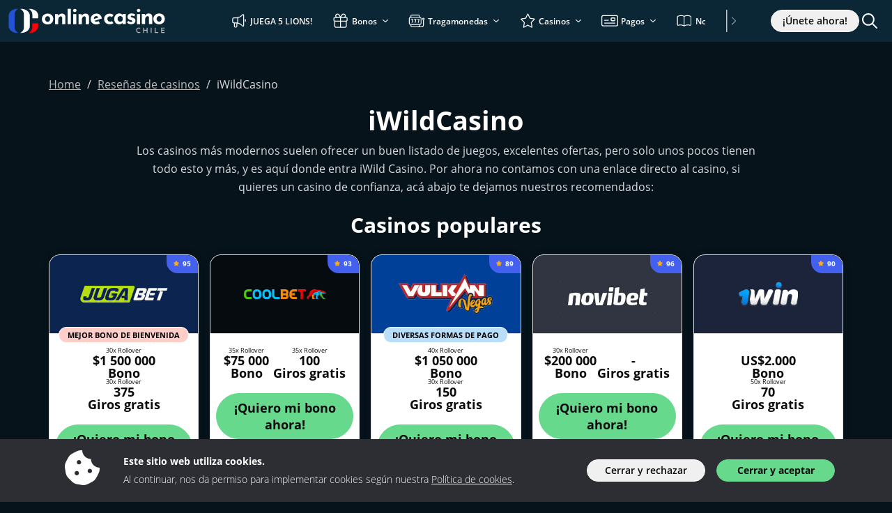

--- FILE ---
content_type: text/html; charset=UTF-8
request_url: https://www.onlinecasino.cl/resenas/iwild
body_size: 70861
content:
<!doctype html>
<html lang="es-CL">
<head>
	<meta charset="UTF-8">
	<meta name="viewport" content="width=device-width, initial-scale=1, minimum-scale=1">

	<title>Reseña de iWild 2026 - Casinos online de Chile</title>
<meta name='robots' content='max-image-preview:large' />
	<style>img:is([sizes="auto" i], [sizes^="auto," i]) { contain-intrinsic-size: 3000px 1500px }</style>
	<link rel="preconnect" href="https://img.onlinecasino.cl" /><link rel="preload" href="https://www.onlinecasino.cl/wp-content/themes/sunrise2/src/fonts/open-sans/open-sans-v20-latin-regular.woff2" as="font" type="font/woff2" crossorigin><link rel="preload" href="https://www.onlinecasino.cl/wp-content/themes/sunrise2/src/fonts/open-sans/open-sans-v20-latin-300.woff2" as="font" type="font/woff2" crossorigin><link rel="preload" href="https://www.onlinecasino.cl/wp-content/themes/sunrise2/src/fonts/open-sans/open-sans-v20-latin-600.woff2" as="font" type="font/woff2" crossorigin><link rel="preload" href="https://www.onlinecasino.cl/wp-content/themes/sunrise2/src/fonts/open-sans/open-sans-v20-latin-700.woff2" as="font" type="font/woff2" crossorigin><style type="text/css" id="inline-critical-p">@font-face{font-family:"Open Sans";font-style:normal;font-weight:300;src:local(""),url("https://www.onlinecasino.cl/wp-content/themes/sunrise2/src/fonts/open-sans/open-sans-v20-latin-300.woff2") format("woff2"),url("https://www.onlinecasino.cl/wp-content/themes/sunrise2/src/fonts/open-sans/open-sans-v20-latin-300.woff") format("woff"),url("https://www.onlinecasino.cl/wp-content/themes/sunrise2/src/fonts/open-sans/open-sans-v20-latin-300.ttf") format("truetype");font-display:swap}@font-face{font-family:"Open Sans";font-style:normal;font-weight:400;src:local(""),url("https://www.onlinecasino.cl/wp-content/themes/sunrise2/src/fonts/open-sans/open-sans-v20-latin-regular.woff2") format("woff2"),url("https://www.onlinecasino.cl/wp-content/themes/sunrise2/src/fonts/open-sans/open-sans-v20-latin-regular.woff") format("woff"),url("https://www.onlinecasino.cl/wp-content/themes/sunrise2/src/fonts/open-sans/open-sans-v20-latin-regular.ttf") format("truetype");font-display:swap}@font-face{font-family:"Open Sans";font-style:normal;font-weight:600;src:local(""),url("https://www.onlinecasino.cl/wp-content/themes/sunrise2/src/fonts/open-sans/open-sans-v20-latin-600.woff2") format("woff2"),url("https://www.onlinecasino.cl/wp-content/themes/sunrise2/src/fonts/open-sans/open-sans-v20-latin-600.woff") format("woff"),url("https://www.onlinecasino.cl/wp-content/themes/sunrise2/src/fonts/open-sans/open-sans-v20-latin-600.ttf") format("truetype");font-display:swap}@font-face{font-family:"Open Sans";font-style:normal;font-weight:700;src:local(""),url("https://www.onlinecasino.cl/wp-content/themes/sunrise2/src/fonts/open-sans/open-sans-v20-latin-700.woff2") format("woff2"),url("https://www.onlinecasino.cl/wp-content/themes/sunrise2/src/fonts/open-sans/open-sans-v20-latin-700.woff") format("woff"),url("https://www.onlinecasino.cl/wp-content/themes/sunrise2/src/fonts/open-sans/open-sans-v20-latin-700.ttf") format("truetype");font-display:swap}
body{font-family:"Open Sans",sans-serif !important;color:var(--wp--preset--color--neutral-11);position:relative;font-size:var(--wp--preset--font-size--md);font-weight:300;padding-top:60px}@media(max-width: 992px){body{padding-top:53px}}
</style><style type="text/css" id="inline-p">:root{--bs-blue: #0d6efd;--bs-indigo: #6610f2;--bs-purple: #6f42c1;--bs-pink: #d63384;--bs-red: #dc3545;--bs-orange: #fd7e14;--bs-yellow: #ffc107;--bs-green: #198754;--bs-teal: #20c997;--bs-cyan: #0dcaf0;--bs-black: #000;--bs-white: #fff;--bs-gray: #6c757d;--bs-gray-dark: #343a40;--bs-gray-100: #f8f9fa;--bs-gray-200: #e9ecef;--bs-gray-300: #dee2e6;--bs-gray-400: #ced4da;--bs-gray-500: #adb5bd;--bs-gray-600: #6c757d;--bs-gray-700: #495057;--bs-gray-800: #343a40;--bs-gray-900: #212529;--bs-primary: #0d6efd;--bs-secondary: #6c757d;--bs-success: #198754;--bs-info: #0dcaf0;--bs-warning: #ffc107;--bs-danger: #dc3545;--bs-light: #f8f9fa;--bs-dark: #212529;--bs-primary-rgb: 13, 110, 253;--bs-secondary-rgb: 108, 117, 125;--bs-success-rgb: 25, 135, 84;--bs-info-rgb: 13, 202, 240;--bs-warning-rgb: 255, 193, 7;--bs-danger-rgb: 220, 53, 69;--bs-light-rgb: 248, 249, 250;--bs-dark-rgb: 33, 37, 41;--bs-primary-text-emphasis: rgb(5.2, 44, 101.2);--bs-secondary-text-emphasis: rgb(43.2, 46.8, 50);--bs-success-text-emphasis: rgb(10, 54, 33.6);--bs-info-text-emphasis: rgb(5.2, 80.8, 96);--bs-warning-text-emphasis: rgb(102, 77.2, 2.8);--bs-danger-text-emphasis: rgb(88, 21.2, 27.6);--bs-light-text-emphasis: #495057;--bs-dark-text-emphasis: #495057;--bs-primary-bg-subtle: rgb(206.6, 226, 254.6);--bs-secondary-bg-subtle: rgb(225.6, 227.4, 229);--bs-success-bg-subtle: rgb(209, 231, 220.8);--bs-info-bg-subtle: rgb(206.6, 244.4, 252);--bs-warning-bg-subtle: rgb(255, 242.6, 205.4);--bs-danger-bg-subtle: rgb(248, 214.6, 217.8);--bs-light-bg-subtle: rgb(251.5, 252, 252.5);--bs-dark-bg-subtle: #ced4da;--bs-primary-border-subtle: rgb(158.2, 197, 254.2);--bs-secondary-border-subtle: rgb(196.2, 199.8, 203);--bs-success-border-subtle: rgb(163, 207, 186.6);--bs-info-border-subtle: rgb(158.2, 233.8, 249);--bs-warning-border-subtle: rgb(255, 230.2, 155.8);--bs-danger-border-subtle: rgb(241, 174.2, 180.6);--bs-light-border-subtle: #e9ecef;--bs-dark-border-subtle: #adb5bd;--bs-white-rgb: 255, 255, 255;--bs-black-rgb: 0, 0, 0;--bs-font-sans-serif: system-ui, -apple-system, "Segoe UI", Roboto, "Helvetica Neue", "Noto Sans", "Liberation Sans", Arial, sans-serif, "Apple Color Emoji", "Segoe UI Emoji", "Segoe UI Symbol", "Noto Color Emoji";--bs-font-monospace: SFMono-Regular, Menlo, Monaco, Consolas, "Liberation Mono", "Courier New", monospace;--bs-gradient: linear-gradient(180deg, rgba(255, 255, 255, 0.15), rgba(255, 255, 255, 0));--bs-body-font-family: var(--bs-font-sans-serif);--bs-body-font-size:1rem;--bs-body-font-weight: 400;--bs-body-line-height: 1.5;--bs-body-color: #212529;--bs-body-color-rgb: 33, 37, 41;--bs-body-bg: #fff;--bs-body-bg-rgb: 255, 255, 255;--bs-emphasis-color: #000;--bs-emphasis-color-rgb: 0, 0, 0;--bs-secondary-color: rgba(33, 37, 41, 0.75);--bs-secondary-color-rgb: 33, 37, 41;--bs-secondary-bg: #e9ecef;--bs-secondary-bg-rgb: 233, 236, 239;--bs-tertiary-color: rgba(33, 37, 41, 0.5);--bs-tertiary-color-rgb: 33, 37, 41;--bs-tertiary-bg: #f8f9fa;--bs-tertiary-bg-rgb: 248, 249, 250;--bs-heading-color: inherit;--bs-link-color: #0d6efd;--bs-link-color-rgb: 13, 110, 253;--bs-link-decoration: underline;--bs-link-hover-color: rgb(10.4, 88, 202.4);--bs-link-hover-color-rgb: 10, 88, 202;--bs-code-color: #d63384;--bs-highlight-color: #212529;--bs-highlight-bg: rgb(255, 242.6, 205.4);--bs-border-width: 1px;--bs-border-style: solid;--bs-border-color: #dee2e6;--bs-border-color-translucent: rgba(0, 0, 0, 0.175);--bs-border-radius: 0.375rem;--bs-border-radius-sm: 0.25rem;--bs-border-radius-lg: 0.5rem;--bs-border-radius-xl: 1rem;--bs-border-radius-xxl: 2rem;--bs-border-radius-2xl: var(--bs-border-radius-xxl);--bs-border-radius-pill: 50rem;--bs-box-shadow: 0 0.5rem 1rem rgba(0, 0, 0, 0.15);--bs-box-shadow-sm: 0 0.125rem 0.25rem rgba(0, 0, 0, 0.075);--bs-box-shadow-lg: 0 1rem 3rem rgba(0, 0, 0, 0.175);--bs-box-shadow-inset: inset 0 1px 2px rgba(0, 0, 0, 0.075);--bs-focus-ring-width: 0.25rem;--bs-focus-ring-opacity: 0.25;--bs-focus-ring-color: rgba(13, 110, 253, 0.25);--bs-form-valid-color: #198754;--bs-form-valid-border-color: #198754;--bs-form-invalid-color: #dc3545;--bs-form-invalid-border-color: #dc3545}*,*::before,*::after{box-sizing:border-box}@media(prefers-reduced-motion: no-preference){:root{scroll-behavior:smooth}}body{margin:0;font-family:var(--bs-body-font-family);font-size:var(--bs-body-font-size);font-weight:var(--bs-body-font-weight);line-height:var(--bs-body-line-height);color:var(--bs-body-color);text-align:var(--bs-body-text-align);background-color:var(--bs-body-bg);-webkit-text-size-adjust:100%;-webkit-tap-highlight-color:rgba(0,0,0,0)}hr{margin:1rem 0;color:inherit;border:0;border-top:var(--bs-border-width) solid;opacity:.25}h6,h5,h4,h3,h2,h1{margin-top:0;margin-bottom:.5rem;font-weight:500;line-height:1.2;color:var(--bs-heading-color)}h1{font-size:calc(1.375rem + 1.5vw)}@media(min-width: 1200px){h1{font-size:2.5rem}}h2{font-size:calc(1.325rem + 0.9vw)}@media(min-width: 1200px){h2{font-size:2rem}}h3{font-size:calc(1.3rem + 0.6vw)}@media(min-width: 1200px){h3{font-size:1.75rem}}h4{font-size:calc(1.275rem + 0.3vw)}@media(min-width: 1200px){h4{font-size:1.5rem}}h5{font-size:1.25rem}h6{font-size:1rem}p{margin-top:0;margin-bottom:1rem}address{margin-bottom:1rem;font-style:normal;line-height:inherit}ol,ul{padding-left:2rem}ol,ul,dl{margin-top:0;margin-bottom:1rem}ol ol,ul ul,ol ul,ul ol{margin-bottom:0}dt{font-weight:700}dd{margin-bottom:.5rem;margin-left:0}b,strong{font-weight:bolder}small{font-size:0.875em}sub{position:relative;font-size:0.75em;line-height:0;vertical-align:baseline}sub{bottom:-0.25em}a{color:rgba(var(--bs-link-color-rgb), var(--bs-link-opacity, 1));text-decoration:underline}a:hover{--bs-link-color-rgb: var(--bs-link-hover-color-rgb)}a:not([href]):not([class]),a:not([href]):not([class]):hover{color:inherit;text-decoration:none}pre,code{font-family:var(--bs-font-monospace);font-size:1em}pre{display:block;margin-top:0;margin-bottom:1rem;overflow:auto;font-size:0.875em}pre code{font-size:inherit;color:inherit;word-break:normal}code{font-size:0.875em;color:var(--bs-code-color);word-wrap:break-word}a>code{color:inherit}img,svg{vertical-align:middle}table{caption-side:bottom;border-collapse:collapse}caption{padding-top:.5rem;padding-bottom:.5rem;color:var(--bs-secondary-color);text-align:left}th{text-align:inherit;text-align:-webkit-match-parent}thead,tbody,tr,td,th{border-color:inherit;border-style:solid;border-width:0}label{display:inline-block}button{border-radius:0}button:focus:not(:focus-visible){outline:0}input,button,select,textarea{margin:0;font-family:inherit;font-size:inherit;line-height:inherit}button,select{text-transform:none}[role=button]{cursor:pointer}select{word-wrap:normal}select:disabled{opacity:1}[list]:not([type=date]):not([type=datetime-local]):not([type=month]):not([type=week]):not([type=time])::-webkit-calendar-picker-indicator{display:none !important}button,[type=button],[type=reset],[type=submit]{-webkit-appearance:button}button:not(:disabled),[type=button]:not(:disabled),[type=reset]:not(:disabled),[type=submit]:not(:disabled){cursor:pointer}::-moz-focus-inner{padding:0;border-style:none}textarea{resize:vertical}::-webkit-datetime-edit-fields-wrapper,::-webkit-datetime-edit-text,::-webkit-datetime-edit-minute,::-webkit-datetime-edit-hour-field,::-webkit-datetime-edit-day-field,::-webkit-datetime-edit-month-field,::-webkit-datetime-edit-year-field{padding:0}::-webkit-inner-spin-button{height:auto}[type=search]{-webkit-appearance:textfield;outline-offset:-2px}[type=search]::-webkit-search-cancel-button{cursor:pointer;filter:grayscale(1)}::-webkit-search-decoration{-webkit-appearance:none}::-webkit-color-swatch-wrapper{padding:0}::file-selector-button{font:inherit;-webkit-appearance:button}output{display:inline-block}iframe{border:0}summary{display:list-item;cursor:pointer}progress{vertical-align:baseline}[hidden]{display:none !important}.container,.container-fluid,.container-xl,.container-lg,.container-md{--bs-gutter-x: 1.5rem;--bs-gutter-y: 0;width:100%;padding-right:calc(var(--bs-gutter-x)*.5);padding-left:calc(var(--bs-gutter-x)*.5);margin-right:auto;margin-left:auto}@media(min-width: 576px){.container{max-width:540px}}@media(min-width: 768px){.container-md,.container{max-width:720px}}@media(min-width: 992px){.container-lg,.container-md,.container{max-width:960px}}@media(min-width: 1200px){.container-xl,.container-lg,.container-md,.container{max-width:1140px}}@media(min-width: 1400px){.container-xl,.container-lg,.container-md,.container{max-width:1320px}}:root{--bs-breakpoint-xs: 0;--bs-breakpoint-sm: 576px;--bs-breakpoint-md: 768px;--bs-breakpoint-lg: 992px;--bs-breakpoint-xl: 1200px;--bs-breakpoint-xxl: 1400px}.row{--bs-gutter-x: 1.5rem;--bs-gutter-y: 0;display:flex;flex-wrap:wrap;margin-top:calc(-1*var(--bs-gutter-y));margin-right:calc(-0.5*var(--bs-gutter-x));margin-left:calc(-0.5*var(--bs-gutter-x))}.row>*{flex-shrink:0;width:100%;max-width:100%;padding-right:calc(var(--bs-gutter-x)*.5);padding-left:calc(var(--bs-gutter-x)*.5);margin-top:var(--bs-gutter-y)}.col{flex:1 0 0}.col-1{flex:0 0 auto;width:8.33333333%}.col-2{flex:0 0 auto;width:16.66666667%}.col-3{flex:0 0 auto;width:25%}.col-4{flex:0 0 auto;width:33.33333333%}.col-6{flex:0 0 auto;width:50%}.col-8{flex:0 0 auto;width:66.66666667%}.col-10{flex:0 0 auto;width:83.33333333%}.col-12{flex:0 0 auto;width:100%}.g-0{--bs-gutter-x: 0}.g-0{--bs-gutter-y: 0}.g-2,.gx-2{--bs-gutter-x: 0.5rem}.g-2,.gy-2{--bs-gutter-y: 0.5rem}.g-3{--bs-gutter-x: 1rem}.g-3,.gy-3{--bs-gutter-y: 1rem}@media(min-width: 576px){.col-sm-1{flex:0 0 auto;width:8.33333333%}.col-sm-2{flex:0 0 auto;width:16.66666667%}.col-sm-4{flex:0 0 auto;width:33.33333333%}.col-sm-6{flex:0 0 auto;width:50%}}@media(min-width: 768px){.col-md-1{flex:0 0 auto;width:8.33333333%}.col-md-3{flex:0 0 auto;width:25%}.col-md-4{flex:0 0 auto;width:33.33333333%}.col-md-5{flex:0 0 auto;width:41.66666667%}.col-md-6{flex:0 0 auto;width:50%}.col-md-7{flex:0 0 auto;width:58.33333333%}.col-md-8{flex:0 0 auto;width:66.66666667%}.col-md-9{flex:0 0 auto;width:75%}.col-md-11{flex:0 0 auto;width:91.66666667%}.g-md-4{--bs-gutter-x: 1.5rem}.g-md-4{--bs-gutter-y: 1.5rem}}@media(min-width: 992px){.col-lg-1{flex:0 0 auto;width:8.33333333%}.col-lg-2{flex:0 0 auto;width:16.66666667%}.col-lg-3{flex:0 0 auto;width:25%}.col-lg-4{flex:0 0 auto;width:33.33333333%}.col-lg-5{flex:0 0 auto;width:41.66666667%}.col-lg-6{flex:0 0 auto;width:50%}.col-lg-7{flex:0 0 auto;width:58.33333333%}.col-lg-8{flex:0 0 auto;width:66.66666667%}.col-lg-10{flex:0 0 auto;width:83.33333333%}.col-lg-12{flex:0 0 auto;width:100%}.g-lg-3,.gx-lg-3{--bs-gutter-x: 1rem}.g-lg-3{--bs-gutter-y: 1rem}}@media(min-width: 1200px){.col-xl-2{flex:0 0 auto;width:16.66666667%}.col-xl-3{flex:0 0 auto;width:25%}.col-xl-5{flex:0 0 auto;width:41.66666667%}.col-xl-6{flex:0 0 auto;width:50%}.col-xl-7{flex:0 0 auto;width:58.33333333%}.col-xl-9{flex:0 0 auto;width:75%}}.form-label{margin-bottom:.5rem}.form-control{display:block;width:100%;padding:.375rem .75rem;font-size:1rem;font-weight:400;line-height:1.5;color:var(--bs-body-color);appearance:none;background-color:var(--bs-body-bg);background-clip:padding-box;border:var(--bs-border-width) solid var(--bs-border-color);border-radius:var(--bs-border-radius);transition:border-color .15s ease-in-out,box-shadow .15s ease-in-out}@media(prefers-reduced-motion: reduce){.form-control{transition:none}}.form-control[type=file]{overflow:hidden}.form-control[type=file]:not(:disabled):not([readonly]){cursor:pointer}.form-control:focus{color:var(--bs-body-color);background-color:var(--bs-body-bg);border-color:rgb(134,182.5,254);outline:0;box-shadow:0 0 0 .25rem rgba(13,110,253,.25)}.form-control::-webkit-date-and-time-value{min-width:85px;height:1.5em;margin:0}.form-control::-webkit-datetime-edit{display:block;padding:0}.form-control::placeholder{color:var(--bs-secondary-color);opacity:1}.form-control:disabled{background-color:var(--bs-secondary-bg);opacity:1}.form-control::file-selector-button{padding:.375rem .75rem;margin:-0.375rem -0.75rem;margin-inline-end:.75rem;color:var(--bs-body-color);background-color:var(--bs-tertiary-bg);pointer-events:none;border-color:inherit;border-style:solid;border-width:0;border-inline-end-width:var(--bs-border-width);border-radius:0;transition:color .15s ease-in-out,background-color .15s ease-in-out,border-color .15s ease-in-out,box-shadow .15s ease-in-out}@media(prefers-reduced-motion: reduce){.form-control::file-selector-button{transition:none}}.form-control:hover:not(:disabled):not([readonly])::file-selector-button{background-color:var(--bs-secondary-bg)}textarea.form-control{min-height:calc(1.5em + 0.75rem + calc(var(--bs-border-width) * 2))}.form-check{display:block;min-height:1.5rem;padding-left:1.5em;margin-bottom:.125rem}.form-check .form-check-input{float:left;margin-left:-1.5em}.form-check-input{--bs-form-check-bg: var(--bs-body-bg);flex-shrink:0;width:1em;height:1em;margin-top:.25em;vertical-align:top;appearance:none;background-color:var(--bs-form-check-bg);background-image:var(--bs-form-check-bg-image);background-repeat:no-repeat;background-position:center;background-size:contain;border:var(--bs-border-width) solid var(--bs-border-color);print-color-adjust:exact}.form-check-input[type=checkbox]{border-radius:.25em}.form-check-input[type=radio]{border-radius:50%}.form-check-input:active{filter:brightness(90%)}.form-check-input:focus{border-color:rgb(134,182.5,254);outline:0;box-shadow:0 0 0 .25rem rgba(13,110,253,.25)}.form-check-input:checked{background-color:#0d6efd;border-color:#0d6efd}.form-check-input:checked[type=checkbox]{--bs-form-check-bg-image: url("data:image/svg+xml,%3csvg xmlns='https://www.w3.org/2000/svg' viewBox='0 0 20 20'%3e%3cpath fill='none' stroke='%23fff' stroke-linecap='round' stroke-linejoin='round' stroke-width='3' d='m6 10 3 3 6-6'/%3e%3c/svg%3e")}.form-check-input:checked[type=radio]{--bs-form-check-bg-image: url("data:image/svg+xml,%3csvg xmlns='https://www.w3.org/2000/svg' viewBox='-4 -4 8 8'%3e%3ccircle r='2' fill='%23fff'/%3e%3c/svg%3e")}.form-check-input[type=checkbox]:indeterminate{background-color:#0d6efd;border-color:#0d6efd;--bs-form-check-bg-image: url("data:image/svg+xml,%3csvg xmlns='https://www.w3.org/2000/svg' viewBox='0 0 20 20'%3e%3cpath fill='none' stroke='%23fff' stroke-linecap='round' stroke-linejoin='round' stroke-width='3' d='M6 10h8'/%3e%3c/svg%3e")}.form-check-input:disabled{pointer-events:none;filter:none;opacity:.5}.form-check-input[disabled]~.form-check-label,.form-check-input:disabled~.form-check-label{cursor:default;opacity:.5}.input-group{position:relative;display:flex;flex-wrap:wrap;align-items:stretch;width:100%}.input-group>.form-control{position:relative;flex:1 1 auto;width:1%;min-width:0}.input-group>.form-control:focus{z-index:5}.input-group .btn{position:relative;z-index:2}.input-group .btn:focus{z-index:5}.input-group-text{display:flex;align-items:center;padding:.375rem .75rem;font-size:1rem;font-weight:400;line-height:1.5;color:var(--bs-body-color);text-align:center;white-space:nowrap;background-color:var(--bs-tertiary-bg);border:var(--bs-border-width) solid var(--bs-border-color);border-radius:var(--bs-border-radius)}.input-group:not(.has-validation)>:not(:last-child):not(.dropdown-toggle):not(.dropdown-menu):not(.form-floating),.input-group:not(.has-validation)>.dropdown-toggle:nth-last-child(n+3){border-top-right-radius:0;border-bottom-right-radius:0}.input-group.has-validation>.dropdown-toggle:nth-last-child(n+4){border-top-right-radius:0;border-bottom-right-radius:0}.input-group>:not(:first-child):not(.dropdown-menu):not(.valid-tooltip):not(.valid-feedback):not(.invalid-tooltip):not(.invalid-feedback){margin-left:calc(-1*var(--bs-border-width));border-top-left-radius:0;border-bottom-left-radius:0}.invalid-feedback{display:none;width:100%;margin-top:.25rem;font-size:0.875em;color:var(--bs-form-invalid-color)}.nav{--bs-nav-link-padding-x: 1rem;--bs-nav-link-padding-y: 0.5rem;--bs-nav-link-font-weight: ;--bs-nav-link-color: var(--bs-link-color);--bs-nav-link-hover-color: var(--bs-link-hover-color);--bs-nav-link-disabled-color: var(--bs-secondary-color);display:flex;flex-wrap:wrap;padding-left:0;margin-bottom:0;list-style:none}.nav-link{display:block;padding:var(--bs-nav-link-padding-y) var(--bs-nav-link-padding-x);font-size:var(--bs-nav-link-font-size);font-weight:var(--bs-nav-link-font-weight);color:var(--bs-nav-link-color);text-decoration:none;background:none;border:0;transition:color .15s ease-in-out,background-color .15s ease-in-out,border-color .15s ease-in-out}@media(prefers-reduced-motion: reduce){.nav-link{transition:none}}.nav-link:hover,.nav-link:focus{color:var(--bs-nav-link-hover-color)}.nav-link:focus-visible{outline:0;box-shadow:0 0 0 .25rem rgba(13,110,253,.25)}.nav-link.disabled,.nav-link:disabled{color:var(--bs-nav-link-disabled-color);pointer-events:none;cursor:default}.nav-tabs{--bs-nav-tabs-border-width: var(--bs-border-width);--bs-nav-tabs-border-color: var(--bs-border-color);--bs-nav-tabs-border-radius: var(--bs-border-radius);--bs-nav-tabs-link-hover-border-color: var(--bs-secondary-bg) var(--bs-secondary-bg) var(--bs-border-color);--bs-nav-tabs-link-active-color: var(--bs-emphasis-color);--bs-nav-tabs-link-active-bg: var(--bs-body-bg);--bs-nav-tabs-link-active-border-color: var(--bs-border-color) var(--bs-border-color) var(--bs-body-bg);border-bottom:var(--bs-nav-tabs-border-width) solid var(--bs-nav-tabs-border-color)}.nav-tabs .nav-link{margin-bottom:calc(-1*var(--bs-nav-tabs-border-width));border:var(--bs-nav-tabs-border-width) solid rgba(0,0,0,0);border-top-left-radius:var(--bs-nav-tabs-border-radius);border-top-right-radius:var(--bs-nav-tabs-border-radius)}.nav-tabs .nav-link:hover,.nav-tabs .nav-link:focus{isolation:isolate;border-color:var(--bs-nav-tabs-link-hover-border-color)}.nav-tabs .nav-link.active,.nav-tabs .nav-item.show .nav-link{color:var(--bs-nav-tabs-link-active-color);background-color:var(--bs-nav-tabs-link-active-bg);border-color:var(--bs-nav-tabs-link-active-border-color)}.nav-tabs .dropdown-menu{margin-top:calc(-1*var(--bs-nav-tabs-border-width));border-top-left-radius:0;border-top-right-radius:0}.tab-content>.tab-pane{display:none}.tab-content>.active{display:block}.dropup,.dropend,.dropdown,.dropstart,.dropup-center,.dropdown-center{position:relative}.dropdown-toggle{white-space:nowrap}.dropdown-toggle::after{display:inline-block;margin-left:.255em;vertical-align:.255em;content:"";border-top:.3em solid;border-right:.3em solid rgba(0,0,0,0);border-bottom:0;border-left:.3em solid rgba(0,0,0,0)}.dropdown-toggle:empty::after{margin-left:0}.dropdown-menu{--bs-dropdown-zindex: 1000;--bs-dropdown-min-width: 10rem;--bs-dropdown-padding-x: 0;--bs-dropdown-padding-y: 0.5rem;--bs-dropdown-spacer: 0.125rem;--bs-dropdown-font-size:1rem;--bs-dropdown-color: var(--bs-body-color);--bs-dropdown-bg: var(--bs-body-bg);--bs-dropdown-border-color: var(--bs-border-color-translucent);--bs-dropdown-border-radius: var(--bs-border-radius);--bs-dropdown-border-width: var(--bs-border-width);--bs-dropdown-inner-border-radius: calc(var(--bs-border-radius) - var(--bs-border-width));--bs-dropdown-divider-bg: var(--bs-border-color-translucent);--bs-dropdown-divider-margin-y: 0.5rem;--bs-dropdown-box-shadow: var(--bs-box-shadow);--bs-dropdown-link-color: var(--bs-body-color);--bs-dropdown-link-hover-color: var(--bs-body-color);--bs-dropdown-link-hover-bg: var(--bs-tertiary-bg);--bs-dropdown-link-active-color: #fff;--bs-dropdown-link-active-bg: #0d6efd;--bs-dropdown-link-disabled-color: var(--bs-tertiary-color);--bs-dropdown-item-padding-x: 1rem;--bs-dropdown-item-padding-y: 0.25rem;--bs-dropdown-header-color: #6c757d;--bs-dropdown-header-padding-x: 1rem;--bs-dropdown-header-padding-y: 0.5rem;position:absolute;z-index:var(--bs-dropdown-zindex);display:none;min-width:var(--bs-dropdown-min-width);padding:var(--bs-dropdown-padding-y) var(--bs-dropdown-padding-x);margin:0;font-size:var(--bs-dropdown-font-size);color:var(--bs-dropdown-color);text-align:left;list-style:none;background-color:var(--bs-dropdown-bg);background-clip:padding-box;border:var(--bs-dropdown-border-width) solid var(--bs-dropdown-border-color);border-radius:var(--bs-dropdown-border-radius)}.dropdown-menu[data-bs-popper]{top:100%;left:0;margin-top:var(--bs-dropdown-spacer)}.dropdown-menu-start{--bs-position: start}.dropdown-menu-start[data-bs-popper]{right:auto;left:0}.dropdown-menu-end{--bs-position: end}.dropdown-menu-end[data-bs-popper]{right:0;left:auto}@media(min-width: 576px){.dropdown-menu-sm-start{--bs-position: start}.dropdown-menu-sm-start[data-bs-popper]{right:auto;left:0}.dropdown-menu-sm-end{--bs-position: end}.dropdown-menu-sm-end[data-bs-popper]{right:0;left:auto}}@media(min-width: 768px){.dropdown-menu-md-start{--bs-position: start}.dropdown-menu-md-start[data-bs-popper]{right:auto;left:0}.dropdown-menu-md-end{--bs-position: end}.dropdown-menu-md-end[data-bs-popper]{right:0;left:auto}}@media(min-width: 992px){.dropdown-menu-lg-start{--bs-position: start}.dropdown-menu-lg-start[data-bs-popper]{right:auto;left:0}.dropdown-menu-lg-end{--bs-position: end}.dropdown-menu-lg-end[data-bs-popper]{right:0;left:auto}}@media(min-width: 1200px){.dropdown-menu-xl-start{--bs-position: start}.dropdown-menu-xl-start[data-bs-popper]{right:auto;left:0}.dropdown-menu-xl-end{--bs-position: end}.dropdown-menu-xl-end[data-bs-popper]{right:0;left:auto}}@media(min-width: 1400px){.dropdown-menu-xxl-start{--bs-position: start}.dropdown-menu-xxl-start[data-bs-popper]{right:auto;left:0}.dropdown-menu-xxl-end{--bs-position: end}.dropdown-menu-xxl-end[data-bs-popper]{right:0;left:auto}}.dropup .dropdown-menu[data-bs-popper]{top:auto;bottom:100%;margin-top:0;margin-bottom:var(--bs-dropdown-spacer)}.dropup .dropdown-toggle::after{display:inline-block;margin-left:.255em;vertical-align:.255em;content:"";border-top:0;border-right:.3em solid rgba(0,0,0,0);border-bottom:.3em solid;border-left:.3em solid rgba(0,0,0,0)}.dropup .dropdown-toggle:empty::after{margin-left:0}.dropend .dropdown-menu[data-bs-popper]{top:0;right:auto;left:100%;margin-top:0;margin-left:var(--bs-dropdown-spacer)}.dropend .dropdown-toggle::after{display:inline-block;margin-left:.255em;vertical-align:.255em;content:"";border-top:.3em solid rgba(0,0,0,0);border-right:0;border-bottom:.3em solid rgba(0,0,0,0);border-left:.3em solid}.dropend .dropdown-toggle:empty::after{margin-left:0}.dropend .dropdown-toggle::after{vertical-align:0}.dropstart .dropdown-menu[data-bs-popper]{top:0;right:100%;left:auto;margin-top:0;margin-right:var(--bs-dropdown-spacer)}.dropstart .dropdown-toggle::after{display:inline-block;margin-left:.255em;vertical-align:.255em;content:""}.dropstart .dropdown-toggle::after{display:none}.dropstart .dropdown-toggle::before{display:inline-block;margin-right:.255em;vertical-align:.255em;content:"";border-top:.3em solid rgba(0,0,0,0);border-right:.3em solid;border-bottom:.3em solid rgba(0,0,0,0)}.dropstart .dropdown-toggle:empty::after{margin-left:0}.dropstart .dropdown-toggle::before{vertical-align:0}.dropdown-divider{height:0;margin:var(--bs-dropdown-divider-margin-y) 0;overflow:hidden;border-top:1px solid var(--bs-dropdown-divider-bg);opacity:1}.dropdown-item{display:block;width:100%;padding:var(--bs-dropdown-item-padding-y) var(--bs-dropdown-item-padding-x);clear:both;font-weight:400;color:var(--bs-dropdown-link-color);text-align:inherit;text-decoration:none;white-space:nowrap;background-color:rgba(0,0,0,0);border:0;border-radius:var(--bs-dropdown-item-border-radius, 0)}.dropdown-item:hover,.dropdown-item:focus{color:var(--bs-dropdown-link-hover-color);background-color:var(--bs-dropdown-link-hover-bg)}.dropdown-item.active,.dropdown-item:active{color:var(--bs-dropdown-link-active-color);text-decoration:none;background-color:var(--bs-dropdown-link-active-bg)}.dropdown-item.disabled,.dropdown-item:disabled{color:var(--bs-dropdown-link-disabled-color);pointer-events:none;background-color:rgba(0,0,0,0)}.dropdown-menu.show{display:block}.dropdown-header{display:block;padding:var(--bs-dropdown-header-padding-y) var(--bs-dropdown-header-padding-x);margin-bottom:0;font-size:0.875rem;color:var(--bs-dropdown-header-color);white-space:nowrap}.dropdown-item-text{display:block;padding:var(--bs-dropdown-item-padding-y) var(--bs-dropdown-item-padding-x);color:var(--bs-dropdown-link-color)}.dropdown-menu-dark{--bs-dropdown-color: #dee2e6;--bs-dropdown-bg: #343a40;--bs-dropdown-border-color: var(--bs-border-color-translucent);--bs-dropdown-box-shadow: ;--bs-dropdown-link-color: #dee2e6;--bs-dropdown-link-hover-color: #fff;--bs-dropdown-divider-bg: var(--bs-border-color-translucent);--bs-dropdown-link-hover-bg: rgba(255, 255, 255, 0.15);--bs-dropdown-link-active-color: #fff;--bs-dropdown-link-active-bg: #0d6efd;--bs-dropdown-link-disabled-color: #adb5bd;--bs-dropdown-header-color: #adb5bd}.navbar{--bs-navbar-padding-x: 0;--bs-navbar-padding-y: 0.5rem;--bs-navbar-color: rgba(var(--bs-emphasis-color-rgb), 0.65);--bs-navbar-hover-color: rgba(var(--bs-emphasis-color-rgb), 0.8);--bs-navbar-disabled-color: rgba(var(--bs-emphasis-color-rgb), 0.3);--bs-navbar-active-color: rgba(var(--bs-emphasis-color-rgb), 1);--bs-navbar-brand-padding-y: 0.3125rem;--bs-navbar-brand-margin-end: 1rem;--bs-navbar-brand-font-size: 1.25rem;--bs-navbar-brand-color: rgba(var(--bs-emphasis-color-rgb), 1);--bs-navbar-brand-hover-color: rgba(var(--bs-emphasis-color-rgb), 1);--bs-navbar-nav-link-padding-x: 0.5rem;--bs-navbar-toggler-padding-y: 0.25rem;--bs-navbar-toggler-padding-x: 0.75rem;--bs-navbar-toggler-font-size: 1.25rem;--bs-navbar-toggler-icon-bg: url("data:image/svg+xml,%3csvg xmlns='https://www.w3.org/2000/svg' viewBox='0 0 30 30'%3e%3cpath stroke='rgba%2833, 37, 41, 0.75%29' stroke-linecap='round' stroke-miterlimit='10' stroke-width='2' d='M4 7h22M4 15h22M4 23h22'/%3e%3c/svg%3e");--bs-navbar-toggler-border-color: rgba(var(--bs-emphasis-color-rgb), 0.15);--bs-navbar-toggler-border-radius: var(--bs-border-radius);--bs-navbar-toggler-focus-width: 0.25rem;--bs-navbar-toggler-transition: box-shadow 0.15s ease-in-out;position:relative;display:flex;flex-wrap:wrap;align-items:center;justify-content:space-between;padding:var(--bs-navbar-padding-y) var(--bs-navbar-padding-x)}.navbar>.container,.navbar>.container-fluid,.navbar>.container-md,.navbar>.container-lg,.navbar>.container-xl{display:flex;flex-wrap:inherit;align-items:center;justify-content:space-between}.navbar-nav{--bs-nav-link-padding-x: 0;--bs-nav-link-padding-y: 0.5rem;--bs-nav-link-font-weight: ;--bs-nav-link-color: var(--bs-navbar-color);--bs-nav-link-hover-color: var(--bs-navbar-hover-color);--bs-nav-link-disabled-color: var(--bs-navbar-disabled-color);display:flex;flex-direction:column;padding-left:0;margin-bottom:0;list-style:none}.navbar-nav .nav-link.active,.navbar-nav .nav-link.show{color:var(--bs-navbar-active-color)}.navbar-nav .dropdown-menu{position:static}.navbar-collapse{flex-grow:1;flex-basis:100%;align-items:center}.navbar-toggler{padding:var(--bs-navbar-toggler-padding-y) var(--bs-navbar-toggler-padding-x);font-size:var(--bs-navbar-toggler-font-size);line-height:1;color:var(--bs-navbar-color);background-color:rgba(0,0,0,0);border:var(--bs-border-width) solid var(--bs-navbar-toggler-border-color);border-radius:var(--bs-navbar-toggler-border-radius);transition:var(--bs-navbar-toggler-transition)}@media(prefers-reduced-motion: reduce){.navbar-toggler{transition:none}}.navbar-toggler:hover{text-decoration:none}.navbar-toggler:focus{text-decoration:none;outline:0;box-shadow:0 0 0 var(--bs-navbar-toggler-focus-width)}@media(min-width: 576px){.navbar-expand-sm .navbar-nav .dropdown-menu{position:absolute}}@media(min-width: 768px){.navbar-expand-md .navbar-nav .dropdown-menu{position:absolute}}@media(min-width: 992px){.navbar-expand-lg{flex-wrap:nowrap;justify-content:flex-start}.navbar-expand-lg .navbar-nav{flex-direction:row}.navbar-expand-lg .navbar-nav .dropdown-menu{position:absolute}.navbar-expand-lg .navbar-nav .nav-link{padding-right:var(--bs-navbar-nav-link-padding-x);padding-left:var(--bs-navbar-nav-link-padding-x)}.navbar-expand-lg .navbar-collapse{display:flex !important;flex-basis:auto}.navbar-expand-lg .navbar-toggler{display:none}}@media(min-width: 1200px){.navbar-expand-xl .navbar-nav .dropdown-menu{position:absolute}}@media(min-width: 1400px){.navbar-expand-xxl .navbar-nav .dropdown-menu{position:absolute}}.navbar-expand .navbar-nav .dropdown-menu{position:absolute}.fade{transition:opacity .15s linear}@media(prefers-reduced-motion: reduce){.fade{transition:none}}.fade:not(.show){opacity:0}.collapse:not(.show){display:none}.collapsing{height:0;overflow:hidden;transition:height .35s ease}@media(prefers-reduced-motion: reduce){.collapsing{transition:none}}.collapsing.collapse-horizontal{width:0;height:auto;transition:width .35s ease}@media(prefers-reduced-motion: reduce){.collapsing.collapse-horizontal{transition:none}}.btn{--bs-btn-padding-x: 0.75rem;--bs-btn-padding-y: 0.375rem;--bs-btn-font-family: ;--bs-btn-font-size:1rem;--bs-btn-font-weight: 400;--bs-btn-line-height: 1.5;--bs-btn-color: var(--bs-body-color);--bs-btn-bg: transparent;--bs-btn-border-width: var(--bs-border-width);--bs-btn-border-color: transparent;--bs-btn-border-radius: var(--bs-border-radius);--bs-btn-hover-border-color: transparent;--bs-btn-box-shadow: inset 0 1px 0 rgba(255, 255, 255, 0.15), 0 1px 1px rgba(0, 0, 0, 0.075);--bs-btn-disabled-opacity: 0.65;--bs-btn-focus-box-shadow: 0 0 0 0.25rem rgba(var(--bs-btn-focus-shadow-rgb), .5);display:inline-block;padding:var(--bs-btn-padding-y) var(--bs-btn-padding-x);font-family:var(--bs-btn-font-family);font-size:var(--bs-btn-font-size);font-weight:var(--bs-btn-font-weight);line-height:var(--bs-btn-line-height);color:var(--bs-btn-color);text-align:center;text-decoration:none;vertical-align:middle;cursor:pointer;user-select:none;border:var(--bs-btn-border-width) solid var(--bs-btn-border-color);border-radius:var(--bs-btn-border-radius);background-color:var(--bs-btn-bg);transition:color .15s ease-in-out,background-color .15s ease-in-out,border-color .15s ease-in-out,box-shadow .15s ease-in-out}@media(prefers-reduced-motion: reduce){.btn{transition:none}}.btn:hover{color:var(--bs-btn-hover-color);background-color:var(--bs-btn-hover-bg);border-color:var(--bs-btn-hover-border-color)}.btn:focus-visible{color:var(--bs-btn-hover-color);background-color:var(--bs-btn-hover-bg);border-color:var(--bs-btn-hover-border-color);outline:0;box-shadow:var(--bs-btn-focus-box-shadow)}:not(.btn-check)+.btn:active,.btn:first-child:active,.btn.active,.btn.show{color:var(--bs-btn-active-color);background-color:var(--bs-btn-active-bg);border-color:var(--bs-btn-active-border-color)}:not(.btn-check)+.btn:active:focus-visible,.btn:first-child:active:focus-visible,.btn.active:focus-visible,.btn.show:focus-visible{box-shadow:var(--bs-btn-focus-box-shadow)}.btn:disabled,.btn.disabled{color:var(--bs-btn-disabled-color);pointer-events:none;background-color:var(--bs-btn-disabled-bg);border-color:var(--bs-btn-disabled-border-color);opacity:var(--bs-btn-disabled-opacity)}.btn-light{--bs-btn-color: #000;--bs-btn-bg: #f8f9fa;--bs-btn-border-color: #f8f9fa;--bs-btn-hover-color: #000;--bs-btn-hover-bg: rgb(210.8, 211.65, 212.5);--bs-btn-hover-border-color: rgb(198.4, 199.2, 200);--bs-btn-focus-shadow-rgb: 211, 212, 213;--bs-btn-active-color: #000;--bs-btn-active-bg: rgb(198.4, 199.2, 200);--bs-btn-active-border-color: rgb(186, 186.75, 187.5);--bs-btn-active-shadow: inset 0 3px 5px rgba(0, 0, 0, 0.125);--bs-btn-disabled-color: #000;--bs-btn-disabled-bg: #f8f9fa;--bs-btn-disabled-border-color: #f8f9fa}.btn-outline-light{--bs-btn-color: #f8f9fa;--bs-btn-border-color: #f8f9fa;--bs-btn-hover-color: #000;--bs-btn-hover-bg: #f8f9fa;--bs-btn-hover-border-color: #f8f9fa;--bs-btn-focus-shadow-rgb: 248, 249, 250;--bs-btn-active-color: #000;--bs-btn-active-bg: #f8f9fa;--bs-btn-active-border-color: #f8f9fa;--bs-btn-active-shadow: inset 0 3px 5px rgba(0, 0, 0, 0.125);--bs-btn-disabled-color: #f8f9fa;--bs-btn-disabled-bg: transparent;--bs-btn-disabled-border-color: #f8f9fa;--bs-gradient: none}.btn-lg{--bs-btn-padding-y: 0.5rem;--bs-btn-padding-x: 1rem;--bs-btn-font-size:1.25rem;--bs-btn-border-radius: var(--bs-border-radius-lg)}.btn-sm{--bs-btn-padding-y: 0.25rem;--bs-btn-padding-x: 0.5rem;--bs-btn-font-size:0.875rem;--bs-btn-border-radius: var(--bs-border-radius-sm)}.align-top{vertical-align:top !important}.align-middle{vertical-align:middle !important}.float-start{float:left !important}.float-end{float:right !important}.object-fit-cover{object-fit:cover !important}.opacity-100{opacity:1 !important}.overflow-auto{overflow:auto !important}.overflow-hidden{overflow:hidden !important}.overflow-visible{overflow:visible !important}.d-inline{display:inline !important}.d-inline-block{display:inline-block !important}.d-block{display:block !important}.d-grid{display:grid !important}.d-flex{display:flex !important}.d-inline-flex{display:inline-flex !important}.d-none{display:none !important}.shadow-none{box-shadow:none !important}.position-static{position:static !important}.position-relative{position:relative !important}.position-absolute{position:absolute !important}.position-fixed{position:fixed !important}.top-0{top:0 !important}.top-50{top:50% !important}.bottom-0{bottom:0 !important}.start-0{left:0 !important}.start-50{left:50% !important}.end-0{right:0 !important}.translate-middle-x{transform:translateX(-50%) !important}.border{border:var(--bs-border-width) var(--bs-border-style) var(--bs-border-color) !important}.border-0{border:0 !important}.border-top{border-top:var(--bs-border-width) var(--bs-border-style) var(--bs-border-color) !important}.border-top-0{border-top:0 !important}.border-end{border-right:var(--bs-border-width) var(--bs-border-style) var(--bs-border-color) !important}.border-end-0{border-right:0 !important}.border-bottom{border-bottom:var(--bs-border-width) var(--bs-border-style) var(--bs-border-color) !important}.border-start-0{border-left:0 !important}.border-warning{--bs-border-opacity: 1;border-color:rgba(var(--bs-warning-rgb), var(--bs-border-opacity)) !important}.border-white{--bs-border-opacity: 1;border-color:rgba(var(--bs-white-rgb), var(--bs-border-opacity)) !important}.w-25{width:25% !important}.w-50{width:50% !important}.w-100{width:100% !important}.w-auto{width:auto !important}.h-100{height:100% !important}.h-auto{height:auto !important}.flex-fill{flex:1 1 auto !important}.flex-row{flex-direction:row !important}.flex-column{flex-direction:column !important}.flex-grow-1{flex-grow:1 !important}.flex-shrink-0{flex-shrink:0 !important}.flex-shrink-1{flex-shrink:1 !important}.flex-wrap{flex-wrap:wrap !important}.flex-nowrap{flex-wrap:nowrap !important}.justify-content-start{justify-content:flex-start !important}.justify-content-end{justify-content:flex-end !important}.justify-content-center{justify-content:center !important}.justify-content-between{justify-content:space-between !important}.justify-content-around{justify-content:space-around !important}.align-items-start{align-items:flex-start !important}.align-items-end{align-items:flex-end !important}.align-items-center{align-items:center !important}.align-items-baseline{align-items:baseline !important}.align-content-start{align-content:flex-start !important}.align-self-start{align-self:flex-start !important}.align-self-center{align-self:center !important}.order-0{order:0 !important}.order-1{order:1 !important}.order-2{order:2 !important}.order-3{order:3 !important}.order-4{order:4 !important}.order-5{order:5 !important}.m-0{margin:0 !important}.m-1{margin:.25rem !important}.m-2{margin:.5rem !important}.m-auto{margin:auto !important}.mx-0{margin-right:0 !important;margin-left:0 !important}.mx-1{margin-right:.25rem !important;margin-left:.25rem !important}.mx-2{margin-right:.5rem !important;margin-left:.5rem !important}.mx-3{margin-right:1rem !important;margin-left:1rem !important}.mx-4{margin-right:1.5rem !important;margin-left:1.5rem !important}.mx-auto{margin-right:auto !important;margin-left:auto !important}.my-0{margin-top:0 !important;margin-bottom:0 !important}.my-1{margin-top:.25rem !important;margin-bottom:.25rem !important}.my-2{margin-top:.5rem !important;margin-bottom:.5rem !important}.my-3{margin-top:1rem !important;margin-bottom:1rem !important}.my-4{margin-top:1.5rem !important;margin-bottom:1.5rem !important}.my-auto{margin-top:auto !important;margin-bottom:auto !important}.mt-0{margin-top:0 !important}.mt-1{margin-top:.25rem !important}.mt-2{margin-top:.5rem !important}.mt-3{margin-top:1rem !important}.mt-4{margin-top:1.5rem !important}.mt-5{margin-top:3rem !important}.mt-6{margin-top:.75rem !important}.mt-7{margin-top:2rem !important}.mt-auto{margin-top:auto !important}.me-0{margin-right:0 !important}.me-1{margin-right:.25rem !important}.me-2{margin-right:.5rem !important}.me-3{margin-right:1rem !important}.me-4{margin-right:1.5rem !important}.mb-0{margin-bottom:0 !important}.mb-1{margin-bottom:.25rem !important}.mb-2{margin-bottom:.5rem !important}.mb-3{margin-bottom:1rem !important}.mb-4{margin-bottom:1.5rem !important}.mb-5{margin-bottom:3rem !important}.mb-6{margin-bottom:.75rem !important}.mb-7{margin-bottom:2rem !important}.mb-auto{margin-bottom:auto !important}.ms-0{margin-left:0 !important}.ms-1{margin-left:.25rem !important}.ms-2{margin-left:.5rem !important}.ms-3{margin-left:1rem !important}.ms-auto{margin-left:auto !important}.p-0{padding:0 !important}.p-1{padding:.25rem !important}.p-2{padding:.5rem !important}.p-3{padding:1rem !important}.p-4{padding:1.5rem !important}.p-5{padding:3rem !important}.p-6{padding:.75rem !important}.p-7{padding:2rem !important}.px-0{padding-right:0 !important;padding-left:0 !important}.px-1{padding-right:.25rem !important;padding-left:.25rem !important}.px-2{padding-right:.5rem !important;padding-left:.5rem !important}.px-3{padding-right:1rem !important;padding-left:1rem !important}.px-4{padding-right:1.5rem !important;padding-left:1.5rem !important}.px-5{padding-right:3rem !important;padding-left:3rem !important}.px-6{padding-right:.75rem !important;padding-left:.75rem !important}.px-7{padding-right:2rem !important;padding-left:2rem !important}.py-0{padding-top:0 !important;padding-bottom:0 !important}.py-1{padding-top:.25rem !important;padding-bottom:.25rem !important}.py-2{padding-top:.5rem !important;padding-bottom:.5rem !important}.py-3{padding-top:1rem !important;padding-bottom:1rem !important}.py-4{padding-top:1.5rem !important;padding-bottom:1.5rem !important}.py-6{padding-top:.75rem !important;padding-bottom:.75rem !important}.pt-0{padding-top:0 !important}.pt-1{padding-top:.25rem !important}.pt-2{padding-top:.5rem !important}.pt-3{padding-top:1rem !important}.pt-4{padding-top:1.5rem !important}.pt-5{padding-top:3rem !important}.pt-7{padding-top:2rem !important}.pe-0{padding-right:0 !important}.pe-1{padding-right:.25rem !important}.pe-2{padding-right:.5rem !important}.pe-3{padding-right:1rem !important}.pe-4{padding-right:1.5rem !important}.pe-5{padding-right:3rem !important}.pb-0{padding-bottom:0 !important}.pb-1{padding-bottom:.25rem !important}.pb-2{padding-bottom:.5rem !important}.pb-3{padding-bottom:1rem !important}.pb-4{padding-bottom:1.5rem !important}.pb-5{padding-bottom:3rem !important}.pb-7{padding-bottom:2rem !important}.ps-0{padding-left:0 !important}.ps-1{padding-left:.25rem !important}.ps-2{padding-left:.5rem !important}.ps-3{padding-left:1rem !important}.gap-1{gap:.25rem !important}.gap-2{gap:.5rem !important}.gap-3{gap:1rem !important}.gap-4{gap:1.5rem !important}.fst-italic{font-style:italic !important}.fst-normal{font-style:normal !important}.fw-light{font-weight:300 !important}.fw-semibold{font-weight:600 !important}.lh-1{line-height:1 !important}.lh-sm{line-height:1.25 !important}.lh-base{line-height:1.5 !important}.text-start{text-align:left !important}.text-end{text-align:right !important}.text-center{text-align:center !important}.text-decoration-none{text-decoration:none !important}.text-decoration-underline{text-decoration:underline !important}.text-uppercase{text-transform:uppercase !important}.text-capitalize{text-transform:capitalize !important}.text-nowrap{white-space:nowrap !important}.text-break{word-wrap:break-word !important;word-break:break-word !important}.text-success{--bs-text-opacity: 1;color:rgba(var(--bs-success-rgb), var(--bs-text-opacity)) !important}.text-black{--bs-text-opacity: 1;color:rgba(var(--bs-black-rgb), var(--bs-text-opacity)) !important}.text-white{--bs-text-opacity: 1;color:rgba(var(--bs-white-rgb), var(--bs-text-opacity)) !important}.text-muted{--bs-text-opacity: 1;color:var(--bs-secondary-color) !important}.bg-secondary{--bs-bg-opacity: 1;background-color:rgba(var(--bs-secondary-rgb), var(--bs-bg-opacity)) !important}.bg-black{--bs-bg-opacity: 1;background-color:rgba(var(--bs-black-rgb), var(--bs-bg-opacity)) !important}.bg-white{--bs-bg-opacity: 1;background-color:rgba(var(--bs-white-rgb), var(--bs-bg-opacity)) !important}.bg-transparent{--bs-bg-opacity: 1;background-color:rgba(0,0,0,0) !important}.pe-none{pointer-events:none !important}.rounded{border-radius:var(--bs-border-radius) !important}.rounded-0{border-radius:0 !important}.rounded-1{border-radius:var(--bs-border-radius-sm) !important}.rounded-2{border-radius:var(--bs-border-radius) !important}.rounded-3{border-radius:var(--bs-border-radius-lg) !important}.rounded-4{border-radius:var(--bs-border-radius-xl) !important}.rounded-circle{border-radius:50% !important}.rounded-pill{border-radius:var(--bs-border-radius-pill) !important}.visible{visibility:visible !important}@media(min-width: 576px){.d-sm-inline{display:inline !important}.d-sm-block{display:block !important}.d-sm-flex{display:flex !important}.d-sm-none{display:none !important}.my-sm-4{margin-top:1.5rem !important;margin-bottom:1.5rem !important}.mb-sm-0{margin-bottom:0 !important}.p-sm-2{padding:.5rem !important}.px-sm-0{padding-right:0 !important;padding-left:0 !important}.px-sm-1{padding-right:.25rem !important;padding-left:.25rem !important}.px-sm-2{padding-right:.5rem !important;padding-left:.5rem !important}.px-sm-5{padding-right:3rem !important;padding-left:3rem !important}.pe-sm-0{padding-right:0 !important}.ps-sm-2{padding-left:.5rem !important}.gap-sm-4{gap:1.5rem !important}}@media(min-width: 768px){.d-md-inline-block{display:inline-block !important}.d-md-block{display:block !important}.d-md-none{display:none !important}.flex-md-row{flex-direction:row !important}.flex-md-column{flex-direction:column !important}.flex-md-wrap{flex-wrap:wrap !important}.justify-content-md-start{justify-content:flex-start !important}.justify-content-md-end{justify-content:flex-end !important}.justify-content-md-center{justify-content:center !important}.align-items-md-center{align-items:center !important}.order-md-1{order:1 !important}.order-md-2{order:2 !important}.order-md-3{order:3 !important}.mx-md-auto{margin-right:auto !important;margin-left:auto !important}.my-md-7{margin-top:2rem !important;margin-bottom:2rem !important}.mt-md-7{margin-top:2rem !important}.mb-md-0{margin-bottom:0 !important}.mb-md-3{margin-bottom:1rem !important}.mb-md-4{margin-bottom:1.5rem !important}.mb-md-5{margin-bottom:3rem !important}.mb-md-7{margin-bottom:2rem !important}.p-md-7{padding:2rem !important}.px-md-0{padding-right:0 !important;padding-left:0 !important}.px-md-4{padding-right:1.5rem !important;padding-left:1.5rem !important}.px-md-5{padding-right:3rem !important;padding-left:3rem !important}.px-md-6{padding-right:.75rem !important;padding-left:.75rem !important}.px-md-7{padding-right:2rem !important;padding-left:2rem !important}.py-md-3{padding-top:1rem !important;padding-bottom:1rem !important}.py-md-4{padding-top:1.5rem !important;padding-bottom:1.5rem !important}.py-md-5{padding-top:3rem !important;padding-bottom:3rem !important}.py-md-7{padding-top:2rem !important;padding-bottom:2rem !important}.pt-md-0{padding-top:0 !important}.pt-md-3{padding-top:1rem !important}.pt-md-5{padding-top:3rem !important}.pt-md-8{padding-top:4rem !important}.pe-md-2{padding-right:.5rem !important}.pb-md-5{padding-bottom:3rem !important}.pb-md-8{padding-bottom:4rem !important}.ps-md-2{padding-left:.5rem !important}.gap-md-0{gap:0 !important}.gap-md-4{gap:1.5rem !important}.gap-md-7{gap:2rem !important}.text-md-start{text-align:left !important}.text-md-center{text-align:center !important}}@media(min-width: 992px){.d-lg-block{display:block !important}.d-lg-flex{display:flex !important}.d-lg-none{display:none !important}.flex-lg-row{flex-direction:row !important}.flex-lg-grow-0{flex-grow:0 !important}.flex-lg-grow-1{flex-grow:1 !important}.flex-lg-wrap{flex-wrap:wrap !important}.justify-content-lg-start{justify-content:flex-start !important}.order-lg-0{order:0 !important}.mx-lg-auto{margin-right:auto !important;margin-left:auto !important}.mt-lg-0{margin-top:0 !important}.mt-lg-2{margin-top:.5rem !important}.mt-lg-5{margin-top:3rem !important}.mb-lg-0{margin-bottom:0 !important}.mb-lg-1{margin-bottom:.25rem !important}.mb-lg-3{margin-bottom:1rem !important}.mb-lg-4{margin-bottom:1.5rem !important}.mb-lg-7{margin-bottom:2rem !important}.ms-lg-2{margin-left:.5rem !important}.ms-lg-4{margin-left:1.5rem !important}.p-lg-0{padding:0 !important}.p-lg-2{padding:.5rem !important}.p-lg-4{padding:1.5rem !important}.p-lg-5{padding:3rem !important}.px-lg-0{padding-right:0 !important;padding-left:0 !important}.px-lg-1{padding-right:.25rem !important;padding-left:.25rem !important}.px-lg-2{padding-right:.5rem !important;padding-left:.5rem !important}.px-lg-3{padding-right:1rem !important;padding-left:1rem !important}.px-lg-4{padding-right:1.5rem !important;padding-left:1.5rem !important}.px-lg-6{padding-right:.75rem !important;padding-left:.75rem !important}.py-lg-0{padding-top:0 !important;padding-bottom:0 !important}.py-lg-2{padding-top:.5rem !important;padding-bottom:.5rem !important}.py-lg-3{padding-top:1rem !important;padding-bottom:1rem !important}.py-lg-4{padding-top:1.5rem !important;padding-bottom:1.5rem !important}.pe-lg-0{padding-right:0 !important}.pe-lg-1{padding-right:.25rem !important}.pe-lg-2{padding-right:.5rem !important}.pb-lg-0{padding-bottom:0 !important}.pb-lg-4{padding-bottom:1.5rem !important}.ps-lg-0{padding-left:0 !important}.ps-lg-1{padding-left:.25rem !important}.ps-lg-2{padding-left:.5rem !important}.gap-lg-0{gap:0 !important}.gap-lg-1{gap:.25rem !important}.gap-lg-2{gap:.5rem !important}.text-lg-start{text-align:left !important}.text-lg-end{text-align:right !important}.text-lg-center{text-align:center !important}}@media(min-width: 1200px){.flex-xl-row{flex-direction:row !important}.mx-xl-0{margin-right:0 !important;margin-left:0 !important}.mt-xl-0{margin-top:0 !important}.px-xl-0{padding-right:0 !important;padding-left:0 !important}}.icon-link{display:inline-flex;gap:.375rem;align-items:center;text-decoration-color:rgba(var(--bs-link-color-rgb), var(--bs-link-opacity, 0.5));text-underline-offset:.25em;backface-visibility:hidden}.icon-link>.bi{flex-shrink:0;width:1em;height:1em;fill:currentcolor;transition:.2s ease-in-out transform}@media(prefers-reduced-motion: reduce){.icon-link>.bi{transition:none}}.icon-link-hover:hover>.bi,.icon-link-hover:focus-visible>.bi{transform:var(--bs-icon-link-transform, translate3d(0.25em, 0, 0))}.ratio{position:relative;width:100%}.ratio::before{display:block;padding-top:var(--bs-aspect-ratio);content:""}.ratio>*{position:absolute;top:0;left:0;width:100%;height:100%}.fixed-top{position:fixed;top:0;right:0;left:0;z-index:1030}.fixed-bottom{position:fixed;right:0;bottom:0;left:0;z-index:1030}.visually-hidden{width:1px !important;height:1px !important;padding:0 !important;margin:-1px !important;overflow:hidden !important;clip:rect(0, 0, 0, 0) !important;white-space:nowrap !important;border:0 !important}.visually-hidden:not(caption){position:absolute !important}.visually-hidden *{overflow:hidden !important}.text-truncate{overflow:hidden;text-overflow:ellipsis;white-space:nowrap}.vr{display:inline-block;align-self:stretch;width:var(--bs-border-width);min-height:1em;background-color:currentcolor;opacity:.25}.badge{--bs-badge-padding-x: 0.65em;--bs-badge-padding-y: 0.35em;--bs-badge-font-size:0.75em;--bs-badge-font-weight: 700;--bs-badge-color: #fff;--bs-badge-border-radius: var(--bs-border-radius);display:inline-block;padding:var(--bs-badge-padding-y) var(--bs-badge-padding-x);font-size:var(--bs-badge-font-size);font-weight:var(--bs-badge-font-weight);line-height:1;color:var(--bs-badge-color);text-align:center;white-space:nowrap;vertical-align:baseline;border-radius:var(--bs-badge-border-radius)}.badge:empty{display:none}.btn .badge{position:relative;top:-1px}.wp-block-button,.btn{font-size:var(--wp--preset--font-size--sm);position:relative;display:inline-flex;flex-shrink:0 !important;align-items:center;justify-content:center;column-gap:.5rem;text-decoration:none;-webkit-font-smoothing:antialiased;transition:none;border-radius:999px;border:1px solid rgba(0,0,0,0);color:#0a0a0d;padding:.5rem 1rem;line-height:1}.wp-block-button:hover,.btn:hover{color:#0a0a0d !important}.wp-block-button:visited,.btn:visited{color:#0a0a0d}.wp-block-button:focus-visible,.wp-block-button:active,.wp-block-button:first-child:active,.btn:focus-visible,.btn:active,.btn:first-child:active{color:#0a0a0d}.wp-block-button.btn-lg,.btn.btn-lg{padding:.625rem 1rem;font-size:var(--wp--preset--font-size--md)}.wp-block-button.btn-sm,.btn.btn-sm{padding:.5rem 1rem;font-size:var(--wp--preset--font-size--xs)}.wp-block-button.is-style-default .wp-block-button__link,.wp-block-button.is-style-primary .wp-block-button__link,.wp-block-button.is-style-secondary .wp-block-button__link,.wp-block-button.is-style-tertiary .wp-block-button__link,.btn.is-style-default .wp-block-button__link,.btn.is-style-primary .wp-block-button__link,.btn.is-style-secondary .wp-block-button__link,.btn.is-style-tertiary .wp-block-button__link{color:inherit !important;background-color:inherit !important;font-size:inherit !important;padding:0 !important;border-radius:inherit !important;font-weight:inherit !important}.wp-block-button.is-style-default,.wp-block-button.is-style-primary,.btn.is-style-default,.btn.is-style-primary{color:var(--wp--custom--button-primary-color, #0a0a0d);font-weight:700;background:var(--wp--custom--button-primary-background, #66d98c) !important;border-color:var(--wp--custom--button-primary-border-color, #66d98c) !important}.wp-block-button.is-style-default:hover,.wp-block-button.is-style-primary:hover,.btn.is-style-default:hover,.btn.is-style-primary:hover{background:rgb(128.8534031414,241.1465968586,165.9589801958) !important;border-color:#66d98c !important}.wp-block-button.is-style-default:focus,.wp-block-button.is-style-primary:focus,.btn.is-style-default:focus,.btn.is-style-primary:focus{background:#66d98c !important;border-color:#0a0a0d !important}.wp-block-button.is-style-default:disabled,.wp-block-button.is-style-default.disabled,.wp-block-button.is-style-primary:disabled,.wp-block-button.is-style-primary.disabled,.btn.is-style-default:disabled,.btn.is-style-default.disabled,.btn.is-style-primary:disabled,.btn.is-style-primary.disabled{color:#626466 !important;background:#caf0d7 !important;border-color:#caf0d7 !important}.wp-block-button.is-style-default.bb,.wp-block-button.is-style-primary.bb,.btn.is-style-default.bb,.btn.is-style-primary.bb{border-bottom:3px solid var(--wp--custom--button-primary-border-color, var(--wp--preset--color--green-4)) !important}.wp-block-button.is-style-secondary,.btn.is-style-secondary{background-color:var(--wp--custom--button-secondary-background, #f0f0f0) !important;border-color:var(--wp--custom--button-secondary-border-color, #fff) !important;font-weight:600}.wp-block-button.is-style-secondary a,.btn.is-style-secondary a{font-weight:600}.wp-block-button.is-style-secondary:hover,.btn.is-style-secondary:hover{background-color:#fff !important;border-color:#a3a4a6 !important}.wp-block-button.is-style-secondary:focus,.btn.is-style-secondary:focus{background-color:#fff !important;border-color:#0a0a0d !important}.wp-block-button.is-style-secondary:disabled,.wp-block-button.is-style-secondary.disabled,.btn.is-style-secondary:disabled,.btn.is-style-secondary.disabled{color:#b6b7ba !important;background:#f0f0f0 !important;border-color:#b6b7ba !important}.wp-block-button.is-style-secondary.bb,.btn.is-style-secondary.bb{border-bottom:3px solid #dadadd !important}.wp-block-button.is-style-secondary.bb:hover,.btn.is-style-secondary.bb:hover{border-color:#dadadd !important}.wp-block-button.is-style-tertiary,.btn.is-style-tertiary{font-weight:700;background-color:#f0f0f0 !important;border-color:#0a0a0d !important}.wp-block-button.is-style-tertiary:hover,.btn.is-style-tertiary:hover{background-color:#dfe3e6 !important;border-color:#a3a4a6 !important}.wp-block-button.is-style-tertiary:focus,.btn.is-style-tertiary:focus{background-color:#f0f0f0 !important;border-color:#0a0a0d !important}.wp-block-button.is-style-tertiary:disabled,.wp-block-button.is-style-tertiary.disabled,.btn.is-style-tertiary:disabled,.btn.is-style-tertiary.disabled{color:#b6b7ba !important;background:#f0f0f0 !important;border-color:#b6b7ba !important}.wp-block-button.is-style-twitch,.btn.is-style-twitch{font-weight:700;color:#fff !important;background:#9146ff !important;border-color:#9146ff !important}.wp-block-button.is-style-twitch:hover,.wp-block-button.is-style-twitch:focus,.btn.is-style-twitch:hover,.btn.is-style-twitch:focus{color:#fff !important;border-color:rgb(129.8378378378,44.5,255) !important;background-color:rgb(129.8378378378,44.5,255) !important}.wp-block-button.is-style-social,.btn.is-style-social{font-weight:400;color:#fff !important;background:var(--wp--preset--color--sunrise-primary-1) !important;border-color:var(--wp--preset--color--sunrise-primary-1) !important;padding:.5rem .75rem .5rem .5rem;text-decoration:underline}.wp-block-button.is-style-social .social-icon,.btn.is-style-social .social-icon{width:24px;height:24px;position:relative;background-color:#fff;color:#0a0a0d;border-radius:999px}.wp-block-button.is-style-social:hover,.wp-block-button.is-style-social:focus,.btn.is-style-social:hover,.btn.is-style-social:focus{color:#fff !important;border-color:rgba(var(--wp--custom--sunrise-light-1-rgb), 0.15) !important;background-color:rgba(var(--wp--custom--sunrise-light-1-rgb), 0.15) !important}.wp-block-button.is-style-social:disabled,.wp-block-button.is-style-social.disabled,.btn.is-style-social:disabled,.btn.is-style-social.disabled{color:#fff !important;background:var(--wp--preset--color--sunrise-primary-1) !important;border-color:var(--wp--preset--color--sunrise-primary-1) !important;text-decoration:none;opacity:1 !important}.wp-block-button.is-style-gold,.btn.is-style-gold{font-weight:700;color:var(--wp--preset--color--neutral-11) !important;background:#facf7d;border-color:#facf7d !important}.wp-block-button.is-style-gold:hover,.wp-block-button.is-style-gold:active,.btn.is-style-gold:hover,.btn.is-style-gold:active{color:var(--wp--preset--color--neutral-11) !important;border-color:#facf7d !important;background-color:#fac069 !important}.wp-block-button.is-style-dropdown,.btn.is-style-dropdown{color:#1a1a1a !important;background-color:#b6b7ba !important;border-color:#b6b7ba !important;font-weight:600}.wp-block-button.is-style-dropdown a,.btn.is-style-dropdown a{font-weight:600}.wp-block-button.is-style-dropdown:hover,.btn.is-style-dropdown:hover{color:#0a0a0d !important;background-color:#fff !important;border-color:#a3a4a6 !important}.wp-block-button.is-style-dropdown:focus,.btn.is-style-dropdown:focus{color:#0a0a0d !important;background-color:#fff !important;border-color:#0a0a0d !important}.wp-block-button.is-style-dropdown:disabled,.wp-block-button.is-style-dropdown.disabled,.btn.is-style-dropdown:disabled,.btn.is-style-dropdown.disabled{color:#b6b7ba !important;background:#f0f0f0 !important;border-color:#b6b7ba !important}.wp-block-button.is-style-dropdown.active,.btn.is-style-dropdown.active{color:#0a0a0d !important;background-color:#fff !important;border-color:#fff !important}.wp-block-button.is-style-dropdown.active:hover,.btn.is-style-dropdown.active:hover{color:#1a1a1a !important;background-color:#b6b7ba !important;border-color:#b6b7ba !important}.wp-block-button.is-style-dropdown.active:focus,.btn.is-style-dropdown.active:focus{color:#1a1a1a !important;background-color:#b6b7ba !important;border-color:#b6b7ba !important}.wp-block-button.is-style-pill,.btn.is-style-pill{color:#fff;background-color:rgba(0,0,0,0) !important;border:1px solid rgba(0,0,0,0);font-weight:600}.wp-block-button.is-style-pill:focus,.wp-block-button.is-style-pill:hover,.btn.is-style-pill:focus,.btn.is-style-pill:hover{color:#fff !important;border-color:#fff !important;background-color:rgba(0,0,0,0) !important}.wp-block-button.is-style-pill.active,.btn.is-style-pill.active{color:#0a0a0d !important;background-color:#fff !important;border-color:#fff !important}.wp-block-button.is-style-pill.active:hover,.wp-block-button.is-style-pill.active:focus,.btn.is-style-pill.active:hover,.btn.is-style-pill.active:focus{color:#0a0a0d !important;background-color:#fff !important;border-color:#fff !important}.wp-block-button.is-style-bb,.btn.is-style-bb{background-color:#f0f0f0 !important;border-color:#dadadd;border-radius:.5rem;font-weight:400;border-bottom-width:3px}.wp-block-button.is-style-bb a,.btn.is-style-bb a{font-weight:400}.wp-block-button.is-style-bb:hover,.btn.is-style-bb:hover{background-color:#fff !important;border-color:#dadadd !important}.wp-block-button.is-style-bb:focus,.btn.is-style-bb:focus{background-color:#fff !important;border-color:#0a0a0d !important}.wp-block-button.is-style-bb:disabled,.wp-block-button.is-style-bb.disabled,.btn.is-style-bb:disabled,.btn.is-style-bb.disabled{color:#b6b7ba !important;background:#f0f0f0 !important;border-color:#b6b7ba !important}.wp-block-button a{text-decoration:none;padding:0}.btn-light{color:#626466 !important;background-color:#fff !important}.btn-light:hover,.btn-light:focus{background-color:#dadadd !important}.btn-light.bb{box-shadow:0 3px 0 #dadadd}.btn-outline-light{color:#fff;border-color:#a3a4a6}.btn-outline-light:hover,.btn-outline-light:focus{color:#fff !important;border-color:#fff !important;background-color:hsla(0,0%,100%,.05) !important}.btn-outline-light:visited{color:#fff}.btn-checkbox:focus-visible{outline:none}.btn-checkbox input[type=checkbox]{appearance:none;background-color:rgba(0,0,0,0);border:1px solid #0a0a0d;border-radius:3px;width:17px;height:17px;min-width:17px}.btn-checkbox input[type=checkbox]:checked{background-image:url("data:image/svg+xml,%3Csvg xmlns='https://www.w3.org/2000/svg' width='14' height='11' viewBox='0 0 14 11' fill='none'%3E%3Cpath d='M12.4483 0.752295C12.5321 0.672415 12.6321 0.608957 12.7424 0.565635C12.8527 0.522314 12.9712 0.5 13.0908 0.5C13.2105 0.5 13.329 0.522314 13.4393 0.565635C13.5496 0.608957 13.6496 0.672415 13.7333 0.752295C14.0843 1.08382 14.0892 1.61953 13.7456 1.95679L6.48859 9.9753C6.4062 10.0599 6.30621 10.1278 6.19475 10.175C6.08329 10.2222 5.96269 10.2477 5.84034 10.2499C5.71799 10.252 5.59646 10.2308 5.48318 10.1875C5.3699 10.1443 5.26725 10.0799 5.18152 9.99824L0.7657 5.81577C0.595397 5.65343 0.5 5.43514 0.5 5.20778C0.5 4.98043 0.595397 4.76214 0.7657 4.5998C0.849458 4.51992 0.949425 4.45646 1.05975 4.41314C1.17007 4.36982 1.28853 4.34751 1.40819 4.34751C1.52785 4.34751 1.64631 4.36982 1.75663 4.41314C1.86696 4.45646 1.96692 4.51992 2.05068 4.5998L5.79639 8.1479L12.4238 0.777532C12.4314 0.768667 12.4396 0.760239 12.4483 0.752295Z' fill='%230a0a0d'/%3E%3C/svg%3E%0A");background-position:center;background-size:91%;background-repeat:no-repeat}@media(hover: hover){.btn-checkbox:hover input[type=checkbox],.btn-checkbox:active input[type=checkbox]{background-color:rgba(0,0,0,0) !important;cursor:pointer !important}}.btn-checkbox.btn-outline-light input[type=checkbox]{background-color:rgba(0,0,0,0) !important;border-color:#fff !important}.btn-checkbox.btn-outline-light input[type=checkbox]:checked{background-image:url("data:image/svg+xml,%3Csvg xmlns='https://www.w3.org/2000/svg' width='14' height='11' viewBox='0 0 14 11' fill='none'%3E%3Cpath d='M12.4483 0.752295C12.5321 0.672415 12.6321 0.608957 12.7424 0.565635C12.8527 0.522314 12.9712 0.5 13.0908 0.5C13.2105 0.5 13.329 0.522314 13.4393 0.565635C13.5496 0.608957 13.6496 0.672415 13.7333 0.752295C14.0843 1.08382 14.0892 1.61953 13.7456 1.95679L6.48859 9.9753C6.4062 10.0599 6.30621 10.1278 6.19475 10.175C6.08329 10.2222 5.96269 10.2477 5.84034 10.2499C5.71799 10.252 5.59646 10.2308 5.48318 10.1875C5.3699 10.1443 5.26725 10.0799 5.18152 9.99824L0.7657 5.81577C0.595397 5.65343 0.5 5.43514 0.5 5.20778C0.5 4.98043 0.595397 4.76214 0.7657 4.5998C0.849458 4.51992 0.949425 4.45646 1.05975 4.41314C1.17007 4.36982 1.28853 4.34751 1.40819 4.34751C1.52785 4.34751 1.64631 4.36982 1.75663 4.41314C1.86696 4.45646 1.96692 4.51992 2.05068 4.5998L5.79639 8.1479L12.4238 0.777532C12.4314 0.768667 12.4396 0.760239 12.4483 0.752295Z' fill='%23ffffff'/%3E%3C/svg%3E%0A")}@media(hover: hover){.btn-checkbox.btn-outline-light:hover input[type=checkbox],.btn-checkbox.btn-outline-light:focus input[type=checkbox]{background-color:var(--wp--preset--color--sunrise-primary-1) !important}}@media(min-width: 769px){.toplist-campaigns-wrapper.extra_offer_cards_desktop{--bs-gutter-x: 1rem;--bs-gutter-y: .75rem}.toplist-campaigns-wrapper.extra_offer_cards_desktop .highlighted-offer{padding:.75rem}.toplist-campaigns-wrapper.extra_offer_cards_desktop .highlighted-offer .blue-card-rating{display:block}.toplist-campaigns-wrapper.extra_offer_cards_desktop .highlighted-offer .circle.xlarge{width:32px;height:32px}.toplist-campaigns-wrapper.extra_offer_cards_desktop .highlighted-offer .circle.xlarge .fallback-logo-alert-xlarge{width:32px;height:32px;font-size:.9rem !important}.toplist-campaigns-wrapper.extra_offer_cards_desktop .highlighted-offer .circle.xlarge img{border:1px solid #5a5a5a;padding:0}.toplist-campaigns-wrapper.extra_offer_cards_desktop .highlighted-offer .circle.xlarge .base,.toplist-campaigns-wrapper.extra_offer_cards_desktop .highlighted-offer .circle.xlarge .arc{stroke:rgba(0,0,0,0)}.toplist-campaigns-wrapper.extra_offer_cards_desktop .highlighted-offer .highlighted-offer-details{display:block}.toplist-campaigns-wrapper.extra_offer_cards_desktop .highlighted-offer .highlighted-offer-details .highlighted-offer-title{margin-top:.6rem;font-weight:600}.toplist-campaigns-wrapper.extra_offer_cards_desktop .highlighted-offer .highlighted-offer-details .highlighted-offer-text{width:100%;height:57px;line-clamp:3;-webkit-line-clamp:3}.toplist-campaigns-wrapper.extra_offer_cards_desktop .highlighted-offer .highlighted-offer-details .highlighted-offer-extra{font-size:.688rem}}@media(max-width: 768px){.toplist-campaigns-wrapper.extra_offer_cards_mobile{--bs-gutter-x: .75rem;--bs-gutter-y: .75rem}.toplist-campaigns-wrapper.extra_offer_cards_mobile .highlighted-offer .blue-card-rating{display:block}.toplist-campaigns-wrapper.extra_offer_cards_mobile .highlighted-offer{padding:.75rem}.toplist-campaigns-wrapper.extra_offer_cards_mobile .highlighted-offer .circle.xlarge{width:32px;height:32px;margin-bottom:.25rem}.toplist-campaigns-wrapper.extra_offer_cards_mobile .highlighted-offer .circle.xlarge .fallback-logo-alert-xlarge{width:32px;height:32px;font-size:.9rem !important}.toplist-campaigns-wrapper.extra_offer_cards_mobile .highlighted-offer .circle.xlarge img{border:1px solid #5a5a5a;padding:0}.toplist-campaigns-wrapper.extra_offer_cards_mobile .highlighted-offer .circle.xlarge .base,.toplist-campaigns-wrapper.extra_offer_cards_mobile .highlighted-offer .circle.xlarge .arc{stroke:rgba(0,0,0,0)}.toplist-campaigns-wrapper.extra_offer_cards_mobile .highlighted-offer .highlighted-offer-details{display:block}.toplist-campaigns-wrapper.extra_offer_cards_mobile .highlighted-offer .highlighted-offer-details .highlighted-offer-title{font-weight:600;margin-top:.6rem}.toplist-campaigns-wrapper.extra_offer_cards_mobile .highlighted-offer .highlighted-offer-details .highlighted-offer-text{width:100%;height:48px;line-clamp:3;-webkit-line-clamp:3;font-size:var(--wp--preset--font-size--xxs)}}.circle{width:20px;height:20px;position:relative;font-size:.58rem;font-weight:700;display:inline-block;vertical-align:middle}.circle img{max-width:100%}.circle.xlarge{width:70px;height:70px;font-size:1.9rem}.circle.xlarge img{padding:6px}.circle.large{width:60px;height:60px;font-size:1.6rem}.circle.large img{padding:6px}.circle.medium{font-size:1.1rem;width:40px;height:40px}.circle.medium img{padding:5px}.circle.small{font-size:.85rem;width:30px;height:30px;line-height:normal}.circle .arc{fill:none}.circle .base{opacity:.3}.circle .arc,.circle .base{stroke:#1a3f58;stroke-width:15}.circle.small i{font-size:.8rem}.circle .gauge{stroke-linecap:butt}.circle img{width:100%;height:100%;border-radius:50%;z-index:2;font-size:.7rem}.circle svg{z-index:3;height:100%;width:100%}.circle span,.circle svg,.circle img,.circle i,.circle h3{position:absolute;top:50%;left:50%;transform:translate(-50%, -50%);-ms-transform:translate(-50%, -50%)}.circle.small .arc,.circle.small .base,.circle.medium .arc,.circle.medium .base{stroke-width:14}.circle.large .arc,.circle.large .base,.circle.xlarge .arc,.circle.xlarge .base{stroke-width:12}.circle.white .base,.circle.white .arc{stroke:#fff}.circle.green .base,.circle.green .arc{stroke:#66d98c}.circle.yellow .base,.circle.yellow .arc{stroke:#fac069}.circle.red .base,.circle.red .arc{stroke:#ff7366}.bg-neutral-1{background-color:#f9f9f9 !important}.bg-neutral-2{background-color:#f0f0f0 !important}.txt-neutral-3{color:#dfe3e6 !important}.border-neutral-3{border-color:#dfe3e6 !important}.bg-neutral-4{background-color:#dadadd !important}.txt-neutral-4{color:#dadadd !important}.border-neutral-4{border-color:#dadadd !important}.txt-neutral-5{color:#b6b7ba !important}.txt-neutral-6{color:#a3a4a6 !important}.bg-neutral-7{background-color:#626466 !important}.txt-neutral-7{color:#626466 !important}.bg-neutral-9{background-color:#3e3e40 !important}.txt-neutral-9{color:#3e3e40 !important}.bg-neutral-10{background-color:#2c2e33 !important}.txt-neutral-12{color:#1a1a1a !important}.border-neutral-12{border-color:#1a1a1a !important}.bg-red-1{background-color:#ffedeb !important}.bg-red-2{background-color:#ffcec9 !important}.txt-red-3{color:#ff7366 !important}.border-red-3{border-color:#ff7366 !important}.txt-red-4{color:#bd291f !important}.bg-green-1{background-color:#edfff3 !important}.bg-green-2{background-color:#caf0d7 !important}.txt-green-3{color:#66d98c !important}.border-green-3{border-color:#66d98c !important}.bg-green-4{background-color:#3cb064 !important}.txt-green-4{color:#3cb064 !important}.txt-green-6{color:#2c864b !important}.txt-green-7{color:#236e3d !important}.bg-blue-2{background-color:#4995c4 !important}.txt-blue-4{color:#1f7aab !important}.bg-blue-5{background-color:#1a3f58 !important}.txt-blue-5{color:#1a3f58 !important}.bg-blue-8{background-color:#4361ee !important}.txt-blue-8{color:#4361ee !important}.txt-yellow-2{color:#fac069 !important}.txt-gold-1{color:#facf7d !important}.txt-freespins{color:#1dcdf0 !important}.txt-bonus{color:#ff5c74 !important}.txt-twitch{color:#9146ff !important}.txt-black,a.txt-black:hover,a.txt-black:visited{color:var(--wp--preset--color--neutral-11) !important}.txt-primary{color:#fff !important}.txt-sunrise-primary-1{color:var(--wp--preset--color--sunrise-primary-1, #0a0a0d) !important}.bg-spectre{background-color:hsla(0,0%,100%,.2)}@media(min-width: 992px){.bg-blue-5-desktop{background-color:#1a3f58}}.bg-blue-2 .bb{border-color:#3c89b9 !important}.bg-white{background-color:#fff}.bg-toc-static{background-color:#2c2e33}.bg-toc-sticky{background-color:#2c2e33}.bg-alpha{background-color:#1a1c21}.bg-beta{background-color:#2c2e33}.bg-sunrise-primary-1{background:var(--wp--preset--color--sunrise-primary-1)}.bg-sunrise-dark-1{background:var(--wp--preset--color--sunrise-dark-1)}.bg-sunrise-dark-2{background:var(--wp--preset--color--sunrise-dark-2)}.bg-sunrise-light-1{background:var(--wp--preset--color--sunrise-light-1)}@media(min-width: 992px){.bg-gamma-desktop{background:var(--wp--preset--color--neutral-11)}}.has-xxxxxs-font-size{font-size:.56rem !important}.has-xxxxs-font-size{font-size:.625rem !important}.has-xxxs-font-size{font-size:.6875rem !important}.has-xxxxl-font-size{font-size:2rem !important}.fw-3{font-weight:300 !important}.fw-4{font-weight:400 !important}.fw-6{-webkit-font-smoothing:antialiased;font-weight:600 !important}.fw-7{-webkit-font-smoothing:antialiased;font-weight:700 !important}.fw-8{-webkit-font-smoothing:antialiased;font-weight:800 !important}.lh-normal{line-height:normal !important}.lh-0{line-height:0 !important}.z1{z-index:1}.z2{z-index:2}.z3{z-index:3}.z4{z-index:4}.z5{z-index:5}.ac{position:absolute;top:50%;left:50%;transform:translate(-50%, -50%);-ms-transform:translate(-50%, -50%)}.ar{position:absolute;top:50%;right:5px;transform:translate(-50%, -50%);-ms-transform:translate(-50%, -50%)}.ab{position:absolute;top:100%;left:50%;transform:translate(-50%, -50%);-ms-transform:translate(-50%, -50%)}.hidden{display:none}@media(min-width: 576px){.text-truncate-sm{overflow:hidden;text-overflow:ellipsis;white-space:nowrap}}.mh110{min-height:110px}.min-w-0{min-width:0 !important}.w-0{width:0 !important}.round{border-radius:50%}.rounded-1,.rounded,.wp-block-image img,.wp-block-media-text img,.wp-block-embed iframe,.wp-block-table,.wp-block-group.has-background{border-radius:1rem !important}.rounded-2,.rounded .rounded,.rounded .wp-block-image img,.rounded .wp-block-media-text img,.rounded .wp-block-embed iframe,.rounded .wp-block-table,.wp-block-table table,.table{border-radius:.75rem !important}.rounded-3,.rounded .rounded .rounded,.rounded .rounded .wp-block-image img,.rounded .rounded .wp-block-media-text img,.rounded .rounded .wp-block-embed iframe,.rounded .rounded .wp-block-table,.rounded .wp-block-table table,.rounded .table{border-radius:.25rem !important}.rounded-4{border-radius:.5rem !important}.shadow-section{box-shadow:0 0 12px 0 rgba(10,10,13,.15)}.shadow-card{box-shadow:0 4px 12px 0 rgba(10,10,13,.25)}.cursor-pointer{cursor:pointer}.max-width-none{max-width:none}.faded{opacity:.5}.object-fit-cover{object-fit:cover}.flex-1{flex:1}@media(min-width: 1200px){.col-xl-1of5{flex:0 0 20%;max-width:20%}}@media(max-width: 767px){.container,.container-fluid,.container-md,.container-lg,.container-xl{padding-left:1rem;padding-right:1rem}}body.has-sticky-banner{padding-top:150px}@media(max-width: 992px){body.has-sticky-banner{padding-top:143px}}.wrapper{overflow:hidden}.wrapper>*:first-child:not([class*=glb-]){margin-top:0 !important}.wrapper>*:not([class*=glb-]):not(#slot_freespin_offers-container){margin-left:16px;margin-right:16px}@media(min-width: 992px){.wrapper>*:not([class*=glb-]):not(#slot_freespin_offers-container){max-width:900px !important;margin-left:auto;margin-right:auto}}.wrapper>img{max-width:calc(100% - 32px);margin-left:auto;margin-right:auto}a{color:inherit;text-decoration:underline}a:hover{color:inherit;text-decoration:none}a:visited{color:inherit}a:focus-visible{outline:none}.radio-links{display:flex;flex-direction:column;gap:1rem;padding:0 !important}.radio-links a{position:relative;padding-left:28px;font-size:inherit;font-weight:600;color:#0a0a0d;text-decoration:none;cursor:pointer}.radio-links a::before{content:"";position:absolute;left:0;top:0px;width:16px;height:16px;border:1px solid #a3a4a6;border-radius:50%;background-color:rgba(0,0,0,0);transition:all .2s ease}.radio-links a[aria-current=true]::after{content:"";position:absolute;left:5px;top:5px;width:6px;height:6px;background-color:#0a0a0d;border-radius:50%;transition:all .2s ease}.radio-links a:hover::before,.radio-links a:focus-visible::before{border-color:#0a0a0d}.radio-links a:hover,.radio-links a:focus-visible{outline:none;text-decoration:underline}p{margin-bottom:1.5rem}b,strong{font-weight:700}hr{margin:1.5rem 0}h1,h2,h3{color:var(--wp--preset--color--neutral-12);line-height:1.36}h1,.h1{font-size:2.375rem;font-weight:700;margin:0}h2,.h2{font-size:var(--wp--preset--font-size--xxxl);font-weight:700}h3,.h3{font-size:var(--wp--preset--font-size--xl);font-weight:600}.h4{font-size:calc(1.275rem + .3vw)}@media(min-width: 1200px){.h4{font-size:var(--wp--preset--font-size--xl)}}h1.border-bottom,h2.border-bottom,h3.border-bottom{padding:0 1rem .8rem;margin-bottom:1.5rem !important;border-bottom:3px solid #4995c4 !important}ul,ol{margin:0}.lead{font-size:var(--wp--preset--font-size--sm);font-weight:400;line-height:1.63;margin-top:.5rem;margin-bottom:0}.sub-title{font-size:var(--wp--preset--font-size--lg);line-height:1.36;font-weight:400}@media(max-width: 575.98px){h1{font-size:var(--wp--preset--font-size--xl) !important}h2,.h2{font-size:1.375rem !important}article h3,article .h3{font-size:var(--wp--preset--font-size--lg) !important}.sub-title{font-size:var(--wp--preset--font-size--md) !important}.lead{font-size:var(--wp--preset--font-size--xs) !important;margin-top:.75rem}.list-card h3{font-size:.8rem !important}}.tag{background:#dfe3e6;font-size:.65rem;padding:5px 10px;font-weight:600;display:inline-block;text-align:center;border-radius:5px}.tag.white{background:#fff}.tag.red{color:#bd291f;background:#ffcec9}.tag.yellow{color:#a25707;background:#ffebb3}.tag.green{color:#2c864b;background:#caf0d7}.tag.grey{color:#484848}.intro{color:#dadadd;position:relative}.intro h1{color:#fff}@media(max-width: 768px){.intro h1{word-wrap:break-word}}.one-column{max-width:900px !important}.drop:after,.drop::after{content:"";position:absolute;top:calc(50% - .35em);right:10px;border-style:solid;border-width:0 .15em .15em 0;transform:rotate(45deg);width:.5em;height:.5em}:target{scroll-margin-top:13rem;overflow:unset}@media(min-width: 1400px){.container,.container-lg,.container-md,.container-xl{max-width:1290px !important}}.card-author{border:1px solid #393939;color:var(--wp--preset--color--neutral-11) !important}.author-frame{position:relative;height:150px;width:150px;border-radius:50%;background:#b8def9;overflow:hidden}@media(min-width: 992px){.author-frame{height:220px;width:220px}}.author-frame.small{height:150px;width:150px}.author-frame img{position:absolute;bottom:0;width:100%;height:auto}@media screen and (min-width: 992px)and (max-width: 1000px){.toplist-campaigns,.toplist-container,.card-slots-container,.card-offer-container,.card-mini-casino-container{margin-left:0;margin-right:0}}ol.gl_breadcrumb li{display:inline}ol.gl_breadcrumb li a{color:#b9b9b9}ol.gl_breadcrumb li:not(:first-child)::before{content:" / ";margin:0 5px}@media(max-width: 992px){ol.gl_breadcrumb li:last-child{display:none !important}}.blue-card-rating{background-color:#4361ee !important;box-shadow:none !important;right:0 !important;line-height:0}.blue-card-rating.rating-default{border-radius:0 1rem 0 1rem;padding:.375rem .5rem}@media(min-width: 992px){.blue-card-rating.rating-default{padding:.5rem .625rem}}.blue-card-rating.rating-default svg{margin-bottom:2px;margin-right:2px}.blue-card-rating.rating-large{border-radius:.65rem;font-size:1.949rem !important;padding:.875rem 1rem;border:.081rem solid #93a4f2}.fallback-logo-postcard{width:280px;height:150px;aspect-ratio:40/21}.fallback-logo-postcard-small{width:160px;height:84px}.fallback-logo-alert{width:72px;height:72px}.fallback-logo-alert-xlarge{width:66px;height:66px}.fallback-logo-alert-large{width:48px;height:48px}.fallback-logo-alert-md{width:35px;height:35px}.fallback-logo-alert-32{width:32px;height:32px;font-size:.9rem !important}.fallback-logo-alert-medium{width:30px;height:30px;font-size:var(--wp--preset--font-size--sm) !important}.fallback-logo-alert-small{width:26px;height:26px}.fallback-logo-alert-xsmall{width:20px;height:20px}.tooltip-box{top:100% !important;margin-top:.25rem !important;background-color:#fff !important;border-radius:.25rem !important;font-size:var(--wp--preset--font-size--xxs) !important}.tooltip-arrow::before,.tooltip-arrow::after{content:"";position:absolute;right:50%;transform:translateX(50%)}.dropdown-menu-end.tooltip-arrow::before,.dropdown-menu-end.tooltip-arrow::after{right:1rem;transform:translateX(0)}.tooltip-arrow::before{top:-9px;border-left:9px solid rgba(0,0,0,0);border-right:9px solid rgba(0,0,0,0);border-bottom:9px solid var(--bs-dropdown-border-color);z-index:1}.tooltip-arrow::after{top:-8px;border-left:8px solid rgba(0,0,0,0);border-right:8px solid rgba(0,0,0,0);border-bottom:8px solid #fff;z-index:2}.expandable .expandable-toggle:checked~.expandable-text-wrapper>.expandable-text>div .hide-first-row{display:none !important}.expandable .expandable-toggle:checked~.expandable-text-wrapper>.expandable-text>div{-webkit-line-clamp:unset;padding-bottom:1.6rem}.expandable .expandable-toggle:checked~.expandable-text-wrapper .expandable-btn.expandable-show{display:none}.expandable .expandable-toggle:checked~.expandable-text-wrapper .expandable-btn.expandable-hide{display:inline-block}.expandable .expandable-text-wrapper{position:relative;display:block;max-width:100%}.expandable .expandable-text-wrapper .expandable-text p:last-child{margin-bottom:0}.expandable .expandable-text-wrapper .expandable-text>div .hide-first-row{display:block;opacity:0}.expandable .expandable-text-wrapper .expandable-text>div{display:-webkit-box;-webkit-box-orient:vertical;overflow:hidden;-webkit-line-clamp:var(--expandable-rows, 4);position:relative}.expandable .expandable-text-wrapper .expandable-btn{position:absolute;right:0;bottom:0;cursor:pointer;text-decoration:underline;z-index:0}.expandable .expandable-text-wrapper .expandable-btn.expandable-show{padding-left:3rem;position:absolute;bottom:0;right:0}.expandable .expandable-text-wrapper .expandable-btn.expandable-show .expandable-bg{position:absolute;top:0;left:0;right:0;bottom:0;-webkit-mask:linear-gradient(to left, black 65%, transparent 100%);mask:linear-gradient(to left, black 65%, transparent 100%);pointer-events:none;z-index:-1}.expandable .expandable-text-wrapper .expandable-btn.expandable-hide{display:none}article{max-width:100%;overflow:hidden;line-height:1.6}article>:first-child{margin-top:0 !important}article h1,article h2,article h3,article h4{color:var(--wp--preset--color--neutral-12)}article h2,article h3,article h4{margin:2.6rem 0 1.3rem 0}article .is-layout-flow.wp-block-column h2:first-of-type,article .is-layout-flow.wp-block-column h3:first-of-type,article .is-layout-flow.wp-block-column h4:first-of-type{margin-block-start:1.3rem !important}article .is-layout-flow.wp-block-column h2,article .is-layout-flow.wp-block-column h3,article .is-layout-flow.wp-block-column h4{margin-block-start:2.6rem !important}article h2{font-size:var(--wp--preset--font-size--xxxl);font-weight:700}@media(max-width: 575.98px){article h2{font-size:1.375rem !important}}article p{margin-bottom:1.3rem}article ul,article ol{margin:0 0 1.5em 0}article ul li,article ol li{margin-bottom:.5rem}article figure.wp-block-image.aligncenter{margin-left:auto;margin-right:auto}article .img-fluid{display:block;border-radius:1rem !important;margin:2.6rem 0}article>img{max-width:100%;height:auto}.glb-news-container,article #glb-news-container{gap:32px 30px;grid-template-columns:repeat(4, 1fr)}@media(min-width: 992px){.glb-news-container,article #glb-news-container{gap:25px 30px}}.glb-news-container .news-card-wrapper,article #glb-news-container .news-card-wrapper{grid-column:span 4}@media(min-width: 576px){.glb-news-container .news-card-wrapper,article #glb-news-container .news-card-wrapper{grid-column:span 2}}@media(min-width: 992px){.glb-news-container .news-card-wrapper,article #glb-news-container .news-card-wrapper{grid-column:span 1}}.glb-news-container .news-card-wrapper,article #glb-news-container .news-card-wrapper{box-shadow:0 0 12px 0 rgba(0,0,0,.15)}.glb-news-container .news-card-wrapper .news-card-image-container,article #glb-news-container .news-card-wrapper .news-card-image-container{opacity:1;transition:opacity .15s;aspect-ratio:9/4}.glb-news-container .news-card-wrapper .news-card-image-container::after,.glb-news-container .news-card-wrapper .news-card-image-container:after,article #glb-news-container .news-card-wrapper .news-card-image-container::after,article #glb-news-container .news-card-wrapper .news-card-image-container:after{border-top-left-radius:.8rem;border-top-right-radius:.8rem;content:"";display:block;height:100%;position:absolute;top:0;width:100%}.glb-news-container .news-card-wrapper .news-card-image-container img,article #glb-news-container .news-card-wrapper .news-card-image-container img{width:100%;height:100%;object-fit:cover;border-top-left-radius:.8rem;border-top-right-radius:.8rem}.glb-news-container .news-card-wrapper a:hover .news-card-image-container,article #glb-news-container .news-card-wrapper a:hover .news-card-image-container{opacity:.8}.glb-news-container .news-card-wrapper h3,article #glb-news-container .news-card-wrapper h3{font-size:1.12rem !important;height:3.136rem;display:-webkit-box;-webkit-box-orient:vertical;overflow:hidden;line-clamp:2;-webkit-line-clamp:2;line-height:1.4}.glb-news-container .news-card-wrapper p,article #glb-news-container .news-card-wrapper p{line-height:1.4;color:#404040;margin-bottom:.875rem;height:3.78rem;display:-webkit-box;-webkit-box-orient:vertical;overflow:hidden;line-clamp:3;-webkit-line-clamp:3}.glb-news-container .news-card-wrapper .author-frame,article #glb-news-container .news-card-wrapper .author-frame{height:32px;width:32px}.glb-news-container .news-card-wrapper:first-child,.glb-news-container .news-card-wrapper:nth-child(2),article #glb-news-container .news-card-wrapper:first-child,article #glb-news-container .news-card-wrapper:nth-child(2){grid-column:span 4;display:block}@media(min-width: 768px){.glb-news-container .news-card-wrapper:first-child,.glb-news-container .news-card-wrapper:nth-child(2),article #glb-news-container .news-card-wrapper:first-child,article #glb-news-container .news-card-wrapper:nth-child(2){grid-column:span 2}}@media(min-width: 1200px){.glb-news-container .news-card-wrapper:first-child h3,.glb-news-container .news-card-wrapper:nth-child(2) h3,article #glb-news-container .news-card-wrapper:first-child h3,article #glb-news-container .news-card-wrapper:nth-child(2) h3{height:1.568rem;line-clamp:1;-webkit-line-clamp:1}}@media(min-width: 1200px){.glb-news-container .news-card-wrapper:first-child p,.glb-news-container .news-card-wrapper:nth-child(2) p,article #glb-news-container .news-card-wrapper:first-child p,article #glb-news-container .news-card-wrapper:nth-child(2) p{height:2.52rem;line-clamp:2;-webkit-line-clamp:2}}.glb-news-container .news-card-wrapper:nth-child(3),.glb-news-container .news-card-wrapper:nth-child(4),article #glb-news-container .news-card-wrapper:nth-child(3),article #glb-news-container .news-card-wrapper:nth-child(4){display:block}.glb-news-container .news-card-wrapper .post-tag,article #glb-news-container .news-card-wrapper .post-tag{padding:6px 12px;border-radius:.8rem 0 .8rem 0;background:#4361ee}.glb-news-container .news-card-wrapper .post-tag.news,article #glb-news-container .news-card-wrapper .post-tag.news{background:#002583}.glb-news-container .news-card-wrapper .post-tag.page,article #glb-news-container .news-card-wrapper .post-tag.page{background:#720ab7}.glb-news-container .news-card-wrapper .post-tag.casino,article #glb-news-container .news-card-wrapper .post-tag.casino{background:#9b4429}.glb-news-container .news-card-wrapper .post-tag.slot,article #glb-news-container .news-card-wrapper .post-tag.slot{background:#427969}.glb-news-container .news-card-wrapper .post-tag.provider,article #glb-news-container .news-card-wrapper .post-tag.provider{background:#404040}.intro-pillar-details{max-width:fit-content;position:relative}.intro-pillar-details p:not(:last-of-type)::after{content:"•";margin:0 5px;color:#b9b9b9}.intro-pillar-details.has-date.has-author::before{content:"";position:relative;width:100%;height:.5px;background-color:#9f9f9f;order:2}.intro-pillar-details.new{color:#b9b9b9}.intro-pillar-details .author-frame{height:28px;width:28px}.intro-pillar-details .disclosure{gap:16px}.intro-pillar-details .disclosure>button{width:auto;border:none;outline:none;background:rgba(0,0,0,0);padding:0;text-transform:none;color:inherit;text-decoration:underline}@media(min-width: 576px){.intro-pillar-details .disclosure{gap:24px}}.navbar{background-color:var(--wp--custom--nav-primary-background, var(--wp--preset--color--sunrise-primary-1));color:var(--wp--custom--nav-primary-color, #fff);-webkit-font-smoothing:antialiased;background-image:none}.navbar .navbar-inner{height:60px}.navbar nav{overflow-x:hidden;padding-left:48px;padding-right:48px}.navbar a{box-sizing:content-box}@media(max-width: 991px){.navbar .bg-beta{background-color:rgba(0,0,0,0) !important}}@media(min-width: 992px){.navbar .logo{margin-right:46px}}.navbar .logo img,.navbar .logo svg{height:37px;max-width:165px}@media(min-width: 992px){.navbar .logo img,.navbar .logo svg{height:50px;max-width:225px}}.navbar .top,.navbar .sub{color:var(--wp--custom--nav-primary-color, #fff);font-size:var(--wp--preset--font-size--xs);font-weight:600}.navbar .top{display:flex;align-items:center;margin-right:24px;padding:10px 5px 10px 0;box-sizing:content-box}.navbar .top:not(.border-none).active:after,.navbar .top:not(.border-none).active::after,.navbar .top:not(.border-none).show:after,.navbar .top:not(.border-none).show::after{content:"";position:absolute;left:0;bottom:0;display:inline-block;width:100%;margin:0;border:none;border-bottom:solid 2px var(--wp--custom--nav-primary-color, #fff) !important}.navbar .top.dropdown-toggle{outline:none !important}.navbar .top.dropdown-toggle.show .chevron-down{transform:rotate(180deg)}.navbar .top:hover:before,.navbar .top:hover::before{animation:border_anim .2s linear forwards;border-bottom:solid 2px var(--wp--custom--nav-primary-color, #fff)}@media(min-width: 992px){.navbar .top{font-size:var(--wp--preset--font-size--xxs)}}@media(max-width: 991px){.navbar .top{width:100%}}.navbar .sub{display:block}.navbar .sub>span{padding-bottom:5px;position:relative}.navbar .sub>span:hover:before,.navbar .sub>span:hover::before{content:"";position:absolute;left:0;bottom:0;animation:border_anim .2s linear forwards;border-bottom:solid 1px var(--wp--custom--nav-primary-color, #fff)}.navbar .sub.active>span:after,.navbar .sub.active>span::after{content:"";position:absolute;left:0;bottom:0;display:inline-block;width:100%;margin:0;border:none;border-bottom:solid 1px var(--wp--custom--nav-primary-color, #fff) !important}.navbar .sub.desc{white-space:nowrap}@media(min-width: 992px){.navbar .sub:not(.desc){white-space:nowrap;overflow:hidden;text-overflow:ellipsis;margin-right:60px;margin-bottom:20px;max-width:200px}}.navbar .collapsing{-webkit-transition:none;transition:none;display:none}@media(min-width: 1200px){.navbar .container-fluid,.navbar .container-md,.navbar .container-lg,.navbar .container-xl{max-width:1400px}}@media(max-width: 991px){.navbar .navbar-inner{height:auto}}.navbar .dropdown-toggle{outline:none !important}.navbar li:not(.dropdown.show) a.top:before,.navbar li:not(.dropdown.show) a.top::before,.navbar li:not(.dropdown.show) button.top:before,.navbar li:not(.dropdown.show) button.top::before{content:"";position:absolute;left:0;bottom:0}.navbar .dropdown-menu{margin-top:-1px;border-radius:0;padding:20px 0 0;top:60px;box-shadow:none;transition:none;background-color:var(--wp--custom--nav-primary-background, var(--wp--preset--color--sunrise-primary-1))}.navbar .dropdown-menu>div{max-height:270px}.navbar .dropdown-menu>div.foot{display:flex;align-items:center;height:60px;width:100%;background-color:var(--wp--custom--nav-primary-background, var(--wp--preset--color--sunrise-primary-1))}.navbar .dropdown-menu>div.foot a{margin-bottom:0}.navbar .dropdown-menu .indented{padding-left:334px}.navbar .dropdown-toggle::after{display:none}.navbar .navbar-toggler{line-height:inherit;font-size:inherit;margin-left:12px;color:var(--wp--custom--nav-primary-color, #fff)}.navbar .navbar-toggler:focus{box-shadow:none}.navbar .navbar-toggler.collapsed #icon-navbar-hamburger{display:block}.navbar .navbar-toggler.collapsed #icon-navbar-close{display:none}.navbar .navbar-toggler #icon-navbar-hamburger{display:none}.navbar .navbar-toggler #icon-navbar-close{display:block}.navbar .close-toggler.close:before,.navbar .close-toggler.close::before{content:"";background-color:var(--wp--custom--nav-primary-color, #fff);-webkit-mask:url("https://www.onlinecasino.cl/wp-content/themes/sunrise2/src/svg/close.svg") no-repeat center/contain;mask:url("https://www.onlinecasino.cl/wp-content/themes/sunrise2/src/svg/close.svg") no-repeat center/contain;width:24px;height:24px;display:block}.navbar .close-toggler.close:before,.navbar .close-toggler.close::before{position:absolute;top:calc(50% - 12px);left:0}.navbar .search-toggler{color:var(--wp--custom--nav-primary-color, #fff);background-color:var(--wp--custom--nav-primary-background, var(--wp--preset--color--sunrise-primary-1));height:24px;display:flex;align-items:center;justify-content:center}.navbar a.collapsed svg.search{display:block}.navbar a:not(.collapsed) svg.search{display:none}.navbar .search-autocomplete-container-navbar{height:24px;margin-left:16px}.navbar .search-autocomplete-container-navbar #search-autocomplete-form-nav .search-autocomplete{color:#000;margin:.75rem auto}@media(min-width: 575.98px){.navbar .search-autocomplete-container-navbar #search-autocomplete-form-nav .search-autocomplete{margin:1.5rem auto}}.navbar .search-autocomplete-container-navbar #search-autocomplete-form-nav .search-autocomplete-results{width:calc(100% - 16px);max-width:614px}@media(min-width: 575.98px){.navbar .search-autocomplete-container-navbar #search-autocomplete-form-nav .search-autocomplete-results{width:calc(100% - 24px);max-width:606px}}.navbar .search-autocomplete-container-navbar #search-autocomplete-form-nav .search-autocomplete-submit{padding:.5rem !important}@media(max-width: 991px){.navbar .search-autocomplete-container-navbar .close-toggler.close:before,.navbar .search-autocomplete-container-navbar .close-toggler.close::before{height:16px;width:16px;display:block;content:""}.navbar .search-autocomplete-container-navbar .close-toggler.close:before,.navbar .search-autocomplete-container-navbar .close-toggler.close::before{position:absolute;top:calc(50% - 8px);left:0}}.navbar #navbarSearch{background-color:var(--wp--custom--nav-primary-background, var(--wp--preset--color--sunrise-primary-1));position:absolute;left:0;top:60px;width:100%;z-index:1}@media(max-width: 1200px){.navbar .dropdown-menu ul{columns:3;-webkit-columns:3;-moz-columns:3}.navbar .indented{padding-left:260px}}@media(max-width: 991px){.navbar{height:auto}.navbar .text-truncate{overflow:visible}.navbar .logo{margin-right:0}.navbar #navbarNav{padding:20px 0 0 0;height:calc(100vh - 53px)}.navbar .indented{padding-left:0 !important}.navbar .dropdown-menu{padding:10px 0 20px}.navbar .dropdown-menu>div{max-height:none}.navbar .dropdown-menu .bg-beta{background-color:rgba(0,0,0,0)}.navbar .dropdown-menu .bg-beta svg{display:none}.navbar .dropdown-menu ul{max-height:none;column-count:1;padding-left:0;padding-bottom:0;width:100%}.navbar .dropdown-menu ul li{width:100%;max-width:100%;padding:0;margin-bottom:0}.navbar .dropdown-menu ul:last-of-type{margin-bottom:0}.navbar .dropdown-menu a{margin-right:0;margin-bottom:5px;max-width:none}.navbar .dropdown-menu>div{padding-left:0;height:auto}.navbar .dropdown-menu>div a{padding:10px 0}.navbar .dropdown-menu>div:last-of-type{height:auto}.navbar .dropdown.show .dropdown-menu{display:flex;flex-direction:column}.navbar .dropdown-toggle span{flex:1;text-align:left}.navbar .navbar-nav>li{width:100%}.navbar button.top,.navbar a.top{margin-right:0}.navbar a.top.active:after,.navbar a.top.active::after{border-bottom:none !important}.navbar #navbarSearch.show{padding:.75rem 2rem .75rem .75rem;top:45px}.navbar #navbarSearch form{flex:1;display:flex;align-items:center}.navbar button.top,.navbar a.top{padding:16px 0 16px}.navbar #navbarNav.show{max-height:calc(100vh - 53px);overflow-y:auto}.navbar ::-webkit-scrollbar{width:8px;background-color:rgba(var(--wp--custom--nav-primary-color, 255, 255, 255), 0.4);border-radius:4px}.navbar ::-webkit-scrollbar-thumb{background:var(--wp--custom--nav-primary-color, #fff);border-radius:4px}}.navbar .subscribe{margin-left:auto;display:inline-flex}.navbar .subscribe button{margin-left:46px}@media(max-width: 575.98px){.navbar .subscribe button{font-size:.7rem;padding:.4rem .25rem;margin-left:unset}}.has-sticky-banner .navbar .dropdown-menu{top:150px;transition:top .5s ease 0s}@media(max-width: 1440px){.has-sticky-banner .navbar .dropdown-menu{top:calc(6.25vw + 60px)}}@media(max-width: 991px){.has-sticky-banner .navbar #navbarNav{height:calc(100vh - 53px - 90px)}.has-sticky-banner .navbar #navbarNav.show{max-height:calc(100vh - 53px - 90px)}}@media(min-width: 992px){.navbar-expand-lg .navbar-nav .dropdown-menu{position:fixed}}@keyframes border_anim{0%{width:0%}100%{width:100%}}#navScrollerPrevBtn,#navScrollerNextBtn{opacity:.75;transition:all .3s ease-in-out;cursor:pointer}#navScrollerPrevBtn:hover,#navScrollerNextBtn:hover{opacity:1}#navScrollerPrevBtn{left:-50px}#navScrollerNextBtn{right:-50px}#navScrollerContainer{overflow:hidden}#navScrollerContainer>ul{transition:margin .3s ease-in-out;width:100%;padding-right:20px}#navScrollerContainer>ul>li:first-child button{margin-left:0}#navScrollerContainer>ul>li:last-child button,#navScrollerContainer>ul>li:last-child>a{margin-right:0}.tandc-tooltip-toggle{display:inline-block;word-break:break-word}.tandc-tooltip-toggle svg{pointer-events:none}.tandc-tooltip-toggle.show .tandc-tooltip-container{display:block !important}.tandc-tooltip-container{display:none;z-index:999;box-shadow:0 2px 10px rgba(0,0,0,.4)}.tandc-tooltip-container .tandc-tooltip{color:#0a0a0d;overflow-y:auto;width:200px;max-height:200px}.disclaimer-container{margin-top:.75rem}.disclaimer-container.disclaimer-display-limit{overflow-y:auto;overflow-x:hidden;max-height:50px}.disclaimer-container .disclaimer{color:#0a0a0d;opacity:.7;padding:0 .5rem 0 0}.disclaimer-container.cct-disclaimer-display-limit{overflow-x:unset;overflow-y:scroll;max-height:100px;margin:0}.disclaimer-container.cct-disclaimer-display-limit .disclaimer{color:#dadadd;word-break:break-all;padding:2px}#search-autocomplete-form .search-autocomplete,#search-autocomplete-form-nav .search-autocomplete{color:var(--wp--custom--nav-primary-color, black);max-width:630px;margin:0 auto}#search-autocomplete-form .search-autocomplete ::placeholder,#search-autocomplete-form-nav .search-autocomplete ::placeholder{color:#9f9f9f}#search-autocomplete-form .search-autocomplete-input,#search-autocomplete-form-nav .search-autocomplete-input{max-width:578px;border:1px solid #9f9f9f;border-radius:.5rem 0 0 .5rem;box-shadow:none}#search-autocomplete-form .search-autocomplete-clear-container,#search-autocomplete-form-nav .search-autocomplete-clear-container{background-color:#fff;border-top:1px solid #9f9f9f;border-bottom:1px solid #9f9f9f;padding:4px 15px}#search-autocomplete-form .search-autocomplete-clear-container .search-autocomplete-clear,#search-autocomplete-form-nav .search-autocomplete-clear-container .search-autocomplete-clear{display:none}#search-autocomplete-form .search-autocomplete-clear-container .search-autocomplete-clear svg:hover,#search-autocomplete-form-nav .search-autocomplete-clear-container .search-autocomplete-clear svg:hover{cursor:pointer}@keyframes rotation{0%{transform:rotate(0deg)}100%{transform:rotate(360deg)}}#search-autocomplete-form .search-autocomplete-submit,#search-autocomplete-form-nav .search-autocomplete-submit{border-radius:0 .5rem .5rem 0;border-color:var(--wp--custom--nav-primary-background, #66d98c);border-top:1px solid;border-bottom:1px solid;border-right:1px solid;box-shadow:0 4px 12px 0 rgba(0,0,0,.1490196078);border-left:0}#search-autocomplete-form .search-autocomplete-results,#search-autocomplete-form-nav .search-autocomplete-results{box-shadow:0 4px 12px 0 rgba(0,0,0,.1490196078);top:49px;z-index:1020;width:100%}@media(max-width: 767px){#search-autocomplete-form .search-autocomplete-results-card:nth-last-child(-n+6),#search-autocomplete-form-nav .search-autocomplete-results-card:nth-last-child(-n+6){display:none}#search-autocomplete-form .search-autocomplete-results-card:nth-last-child(1),#search-autocomplete-form-nav .search-autocomplete-results-card:nth-last-child(1){display:block}}#search-autocomplete-form .search-autocomplete-results-card-body a,#search-autocomplete-form-nav .search-autocomplete-results-card-body a{white-space:nowrap;text-overflow:ellipsis;color:#000;font-size:var(--wp--preset--font-size--xs);font-weight:700}#search-autocomplete-form .search-autocomplete-results-card-body a img,#search-autocomplete-form-nav .search-autocomplete-results-card-body a img{width:24px;height:24px}#search-autocomplete-form .search-autocomplete-results-card-body-arrow,#search-autocomplete-form-nav .search-autocomplete-results-card-body-arrow{right:0}#search-autocomplete-form .search-autocomplete-results-card .result-type,#search-autocomplete-form-nav .search-autocomplete-results-card .result-type{color:#535353}#search-autocomplete-form .search-autocomplete-results-card:hover,#search-autocomplete-form-nav .search-autocomplete-results-card:hover{background-color:#ececec}.toplist-card-wrapper{overflow:visible}.toplist-card-wrapper .toplist-card{box-shadow:0 4px 12px 0 rgba(10,10,13,.25);color:#0a0a0d;background-color:#fff}.toplist-card-wrapper .toplist-card .card-head{border-bottom:1px solid #dfdfdf}.toplist-card-wrapper .toplist-card a.disabled{pointer-events:none;cursor:default}.toplist-card-wrapper .toplist-card .rating{position:absolute;top:.75rem;right:.75rem;background-color:#fff;box-shadow:0 0 8px 0 rgba(10,10,13,.25);color:var(--wp--preset--color--neutral-11)}.toplist-card-wrapper .toplist-card .rating.circle.small{line-height:inherit}.toplist-card-wrapper .toplist-card .badge{color:#0a0a0d;background-color:#fff;font-size:var(--wp--preset--font-size--xxs);bottom:.75rem;left:50%;transform:translateX(-50%);box-shadow:0 0 8px 0 rgba(10,10,13,.25);padding:.45rem .75rem}.toplist-card-wrapper .toplist-card .toplist-card-head a>h3::after{border-top-left-radius:.5rem;border-top-right-radius:.5rem;box-shadow:inset 0 0 0 1px rgba(var(--wp--custom--sunrise-dark-1-rgb), 0.25);content:"";display:block;height:100%;position:absolute;top:0;width:100%}.toplist-card-wrapper .toplist-card .toplist-card-body ::-webkit-scrollbar{width:8px;border-radius:4px;background:rgba(10,10,13,.1)}.toplist-card-wrapper .toplist-card .toplist-card-body ::-webkit-scrollbar-thumb{border-radius:4px;background:rgba(10,10,13,.25) !important}.toplist-card-wrapper .toplist-card.card-dark{box-shadow:none;color:#fff;background-color:var(--wp--preset--color--sunrise-dark-1)}.toplist-card-wrapper .toplist-card.card-dark .toplist-card-body ::-webkit-scrollbar{background:rgba(10,10,13,.4)}.toplist-card-wrapper .toplist-card.card-dark .toplist-card-body ::-webkit-scrollbar-thumb{background:hsla(0,0%,100%,.4) !important}.toplist-card-wrapper .toplist-card.card-dark .toplist-card-body .disclaimer-container .disclaimer{color:#dadadd}.toplist-card-casino-wrapper .toplist-card{container-type:inline-size;border:1px solid #dfdfdf;box-shadow:0 0 12px 0 rgba(0,0,0,.1)}.toplist-card-casino-wrapper .toplist-card-badges{top:-1.4rem}.toplist-card-casino-wrapper .toplist-card-badges .casinobadge{background-color:#dfe3e6;font-size:.563rem}@media(min-width: 992px){.toplist-card-casino-wrapper .toplist-card-badges .casinobadge{font-size:.688rem}}.toplist-card-casino-wrapper .toplist-card-badges .casinobadge.casinobadge-positive{background-color:#b8def9}.toplist-card-casino-wrapper .toplist-card-badges .casinobadge.casinobadge-negative{background-color:#ffcec9}.toplist-card-casino-wrapper .toplist-card .focus{font-weight:700}.toplist-card-casino-wrapper .toplist-card .position{background-color:#f9f9f9;border-right:1px solid #dfdfdf;border-radius:0 0 1rem 0;box-shadow:none !important;border-bottom:1px solid #dfdfdf;left:-1px !important;padding:.17rem .5rem}@media(min-width: 992px){.toplist-card-casino-wrapper .toplist-card .position{padding:.275rem .625rem}}.toplist-card-casino-wrapper .toplist-card .bonus-section{row-gap:1rem;column-gap:0;line-height:1}.toplist-card-casino-wrapper .toplist-card .bonus-section .bonus-wager{font-size:.56rem;height:.56rem}.toplist-card-casino-wrapper .toplist-card .bonus-section .bonus-value{font-size:clamp(var(--wp--preset--font-size--sm),8cqw,var(--wp--preset--font-size--lg));height:clamp(var(--wp--preset--font-size--sm),8cqw,var(--wp--preset--font-size--lg))}.toplist-card-casino-wrapper .toplist-card .bonus-section .bonus-text{font-size:clamp(.563rem,6cqw,var(--wp--preset--font-size--xxs));height:clamp(.563rem,6cqw,var(--wp--preset--font-size--xxs))}.toplist-card-casino-wrapper .toplist-card .cta-section{padding:.75rem .5rem}@container (min-width: 190px){.toplist-card-casino-wrapper .toplist-card .cta-section{padding:.75rem 1rem}}.toplist-card-casino-wrapper .toplist-card .cta-section .btn{font-size:clamp(var(--wp--preset--font-size--xxs),8cqw,var(--wp--preset--font-size--sm))}.toplist-card-casino-wrapper .toplist-card .cta-section ::-webkit-scrollbar{width:8px;border-radius:4px;background:rgba(10,10,13,.1)}.toplist-card-casino-wrapper .toplist-card .cta-section ::-webkit-scrollbar-thumb{border-radius:4px;background:rgba(10,10,13,.25) !important}.toplist-card-casino-wrapper .toplist-card .cta-section .disclaimer-container.disclaimer-display-limit{height:42px !important;flex-grow:1;max-height:unset}.toplist-card-featured-wrapper .toplist-card.toplist-card-body{color:#0a0a0d;background-color:#fff}.toplist-card-featured-wrapper .toplist-card.toplist-card-body ::-webkit-scrollbar{width:8px;border-radius:4px;background:rgba(10,10,13,.1)}.toplist-card-featured-wrapper .toplist-card.toplist-card-body ::-webkit-scrollbar-thumb{border-radius:4px;background:rgba(10,10,13,.25) !important}.toplist-card-featured-wrapper .toplist-card.toplist-card-body.card-dark{color:#fff;background-color:var(--wp--preset--color--sunrise-dark-1)}.toplist-card-featured-wrapper .toplist-card.toplist-card-body.card-dark ::-webkit-scrollbar{background:rgba(10,10,13,.4)}.toplist-card-featured-wrapper .toplist-card.toplist-card-body.card-dark ::-webkit-scrollbar-thumb{background:hsla(0,0%,100%,.4) !important}.toplist-card-featured-wrapper .toplist-card .toplist-offer-card-button{box-shadow:0 4px 6px 0 rgba(41,41,41,.2);width:32px;height:32px;padding:7px 9px 7px 11px}a:hover.toplist-card-featured-wrapper .toplist-card-body.card-dark{background-color:var(--wp--preset--color--sunrise-primary-1)}a:hover.toplist-card-featured-wrapper span::after{border-bottom:1px solid;padding-bottom:2px;content:"";position:absolute;bottom:-4px;left:0;width:100%}.toplist-card-wrapper.toplist-card-offer-wrapper .line-clamp{line-clamp:3;-webkit-line-clamp:3;-webkit-box-orient:vertical;display:-webkit-box;overflow:hidden;font-size:1.375rem;height:102px}.toplist-card-wrapper.toplist-card-offer-wrapper .offer-start{font-size:.88rem;color:#0a0a0d;top:-0.5rem;left:calc(var(--bs-gutter-x)*.5 - .4rem);box-shadow:0 0 8px 0 rgba(10,10,13,.25);border-radius:.5rem;height:27px;width:auto;z-index:5;padding:3px 8px 4px 8px}.toplist-card-wrapper.toplist-card-offer-wrapper .red-expired{color:#d90000 !important}.toplist-card-offer-wrapper .toplist-card{container-type:inline-size;border:1px solid #dfdfdf;box-shadow:0 0 12px 0 rgba(0,0,0,.1)}.toplist-card-offer-wrapper .toplist-card .toplist-card-header .offer-start{font-size:.6875rem;top:unset;bottom:-0.85rem;left:50%;transform:translateX(-50%);box-shadow:none;border-radius:999px;height:auto;width:auto;z-index:5;padding:3px 12px 4px 12px;white-space:nowrap;background-color:#dfe3e6;border:1px solid #fff;color:#0a0a0d}.toplist-card-offer-wrapper .toplist-card .toplist-card-header .expired{background:#ffedeb !important;color:#bd291f !important;border-color:#bd291f !important}.toplist-card-offer-wrapper .toplist-card .toplist-card-body{padding:0 .5rem .5rem .5rem;border-top:1px solid #dfdfdf}@container (min-width: 210px){.toplist-card-offer-wrapper .toplist-card .toplist-card-body{padding:1rem}}.toplist-card-offer-wrapper .toplist-card .toplist-card-body ::-webkit-scrollbar{width:8px;border-radius:4px;background:rgba(10,10,13,.1)}.toplist-card-offer-wrapper .toplist-card .toplist-card-body ::-webkit-scrollbar-thumb{border-radius:4px;background:rgba(10,10,13,.25) !important}.toplist-card-offer-wrapper .toplist-card .toplist-card-body .offer-text-container{display:flex;align-items:center;height:65px;font-size:var(--wp--preset--font-size--xs);margin:1rem 0}.toplist-card-offer-wrapper .toplist-card .toplist-card-body .offer-text-container .offer-text{display:-webkit-box;line-clamp:3;-webkit-line-clamp:3;-webkit-box-orient:vertical;overflow:hidden}.toplist-card-offer-wrapper .toplist-card .toplist-card-body h3{font-size:clamp(var(--wp--preset--font-size--xxs),.3068rem + 5.4545cqw,var(--wp--preset--font-size--md));margin:0 !important;line-height:1.4;white-space:nowrap;overflow:hidden;text-overflow:ellipsis;flex-shrink:0}.toplist-card-offer-wrapper .toplist-card .toplist-card-body .btn{font-size:clamp(var(--wp--preset--font-size--xxs),8cqw,var(--wp--preset--font-size--sm))}.toplist-card-offer-wrapper .toplist-card .toplist-card-body .disclaimer-container.disclaimer-display-limit{height:42px !important;flex-grow:1;max-height:unset}.toplist-card-wrapper .toplist-card .toplist-card-body .slot-data-title{color:#626466;font-size:.8rem;font-weight:700}.toplist-card-wrapper .toplist-card.card-dark .toplist-card-body .slot-data-title{color:#b6b7ba}.glb-game-demo-iframe .overlay.minimized .disclaimer{color:#fff}.toplist-card-slot-wrapper .toplist-card{container-type:inline-size;border:1px solid #dfdfdf;box-shadow:0 0 12px 0 rgba(0,0,0,.1)}.toplist-card-slot-wrapper .toplist-card .toplist-card-header .fallback-logo-tile{aspect-ratio:1/1}.toplist-card-slot-wrapper .toplist-card .toplist-card-header .badge{color:#0a0a0d;background-color:#fff;font-size:.6875rem;bottom:-0.75rem;left:50%;transform:translateX(-50%);box-shadow:0 0 8px 0 rgba(10,10,13,.25);padding:.4rem .7rem}.toplist-card-slot-wrapper .toplist-card .toplist-card-body{padding:1rem .5rem .5rem .5rem}@container (min-width: 210px){.toplist-card-slot-wrapper .toplist-card .toplist-card-body{padding:1rem}}.toplist-card-slot-wrapper .toplist-card .toplist-card-body ::-webkit-scrollbar{width:8px;border-radius:4px;background:rgba(10,10,13,.1)}.toplist-card-slot-wrapper .toplist-card .toplist-card-body ::-webkit-scrollbar-thumb{border-radius:4px;background:rgba(10,10,13,.25) !important}.toplist-card-slot-wrapper .toplist-card .toplist-card-body h3{font-size:clamp(var(--wp--preset--font-size--xxs),.3068rem + 5.4545cqw,var(--wp--preset--font-size--md));margin:0 !important;line-height:1.4;white-space:nowrap;overflow:hidden;text-overflow:ellipsis;flex-shrink:0}.toplist-card-slot-wrapper .toplist-card .toplist-card-body .provider-name{font-size:var(--wp--preset--font-size--xxs);font-weight:400;color:#3e3e40}.toplist-card-slot-wrapper .toplist-card .toplist-card-body .btn{font-size:clamp(var(--wp--preset--font-size--xxs),8cqw,var(--wp--preset--font-size--sm))}.toplist-card-slot-wrapper .toplist-card .toplist-card-body .disclaimer-container.disclaimer-display-limit{height:42px !important;flex-grow:1;max-height:unset}.toplist-card-slot-wrapper .toplist-card.card-dark .toplist-card-body h3{color:#fff}.toplist-card-slot-wrapper .toplist-card.card-dark .toplist-card-body .provider-name{color:#b6b7ba}.glc-tooltip-container{position:absolute;top:calc(100% + 12px);z-index:11;white-space:normal}.glc-tooltip-container .glc-tooltip{position:relative;color:#393939;max-width:348px;width:calc(100vw - 32px);padding:16px;text-align:initial;overflow:hidden;border:1px solid #dfdfdf;border-radius:8px;background:#f9f9f9;box-shadow:0 4px 12px 0 rgba(0,0,0,.15)}.glc-tooltip-container .glc-tooltip p:last-child{margin-bottom:0}.glc-tooltip-container .glc-tooltip .tooltip-close{position:absolute;top:16px;right:16px;cursor:pointer;z-index:1;display:flex}
@media(max-width: 575.98px){.toplist-row .offers-days-left{max-width:calc(50% + .5rem)}}.toplist-row a.disabled{pointer-events:none}.toplist-row .thumb img{max-width:none}.toplist-row img{font-size:.7rem}.toplist-row .pills>div{padding:0}@media(max-width: 991px){.toplist-row .pills>div{padding:0 .25rem !important}}.toplist-row .pills>div:nth-child(1){padding:0 .25rem .25rem 0}.toplist-row .pills>div:nth-child(2){padding:0 0 .25rem .25rem}.toplist-row .pills>div:nth-child(3){padding:.25rem .25rem 0 0}.toplist-row .pills>div:nth-child(4){padding:.25rem 0 0 .25rem}.toplist-row .footer{font-size:var(--wp--preset--font-size--xxs)}.toplist-row .disclaimer{color:#626466}.toplist-row .ratings{padding:.1rem 0}.toplist-row .ratings>div{padding:.1rem .5rem}@media(max-width: 991px){.new-rating .thumb img{width:100%;height:auto !important;position:relative}}.rating-overall-name{font-size:var(--wp--preset--font-size--sm)}@media(min-width: 992px){.rating-overall-name{font-size:var(--wp--preset--font-size--md)}}
</style><link rel="preload" id="defer-p" href="https://www.onlinecasino.cl/wp-content/themes/sunrise2/dist/css/defer.purged.min.css?v=1769093545" as="style" media="all" onload="this.onload=null;this.rel='stylesheet'"><noscript><link rel="stylesheet" href="https://www.onlinecasino.cl/wp-content/themes/sunrise2/dist/css/defer.purged.min.css"></noscript><style id='wp-block-library-inline-css'>
:root{--wp-admin-theme-color:#007cba;--wp-admin-theme-color--rgb:0,124,186;--wp-admin-theme-color-darker-10:#006ba1;--wp-admin-theme-color-darker-10--rgb:0,107,161;--wp-admin-theme-color-darker-20:#005a87;--wp-admin-theme-color-darker-20--rgb:0,90,135;--wp-admin-border-width-focus:2px;--wp-block-synced-color:#7a00df;--wp-block-synced-color--rgb:122,0,223;--wp-bound-block-color:var(--wp-block-synced-color)}@media (min-resolution:192dpi){:root{--wp-admin-border-width-focus:1.5px}}.wp-element-button{cursor:pointer}:root{--wp--preset--font-size--normal:16px;--wp--preset--font-size--huge:42px}:root .has-very-light-gray-background-color{background-color:#eee}:root .has-very-dark-gray-background-color{background-color:#313131}:root .has-very-light-gray-color{color:#eee}:root .has-very-dark-gray-color{color:#313131}:root .has-vivid-green-cyan-to-vivid-cyan-blue-gradient-background{background:linear-gradient(135deg,#00d084,#0693e3)}:root .has-purple-crush-gradient-background{background:linear-gradient(135deg,#34e2e4,#4721fb 50%,#ab1dfe)}:root .has-hazy-dawn-gradient-background{background:linear-gradient(135deg,#faaca8,#dad0ec)}:root .has-subdued-olive-gradient-background{background:linear-gradient(135deg,#fafae1,#67a671)}:root .has-atomic-cream-gradient-background{background:linear-gradient(135deg,#fdd79a,#004a59)}:root .has-nightshade-gradient-background{background:linear-gradient(135deg,#330968,#31cdcf)}:root .has-midnight-gradient-background{background:linear-gradient(135deg,#020381,#2874fc)}.has-regular-font-size{font-size:1em}.has-larger-font-size{font-size:2.625em}.has-normal-font-size{font-size:var(--wp--preset--font-size--normal)}.has-huge-font-size{font-size:var(--wp--preset--font-size--huge)}.has-text-align-center{text-align:center}.has-text-align-left{text-align:left}.has-text-align-right{text-align:right}#end-resizable-editor-section{display:none}.aligncenter{clear:both}.items-justified-left{justify-content:flex-start}.items-justified-center{justify-content:center}.items-justified-right{justify-content:flex-end}.items-justified-space-between{justify-content:space-between}.screen-reader-text{border:0;clip-path:inset(50%);height:1px;margin:-1px;overflow:hidden;padding:0;position:absolute;width:1px;word-wrap:normal!important}.screen-reader-text:focus{background-color:#ddd;clip-path:none;color:#444;display:block;font-size:1em;height:auto;left:5px;line-height:normal;padding:15px 23px 14px;text-decoration:none;top:5px;width:auto;z-index:100000}html :where(.has-border-color){border-style:solid}html :where([style*=border-top-color]){border-top-style:solid}html :where([style*=border-right-color]){border-right-style:solid}html :where([style*=border-bottom-color]){border-bottom-style:solid}html :where([style*=border-left-color]){border-left-style:solid}html :where([style*=border-width]){border-style:solid}html :where([style*=border-top-width]){border-top-style:solid}html :where([style*=border-right-width]){border-right-style:solid}html :where([style*=border-bottom-width]){border-bottom-style:solid}html :where([style*=border-left-width]){border-left-style:solid}html :where(img[class*=wp-image-]){height:auto;max-width:100%}:where(figure){margin:0 0 1em}html :where(.is-position-sticky){--wp-admin--admin-bar--position-offset:var(--wp-admin--admin-bar--height,0px)}@media screen and (max-width:600px){html :where(.is-position-sticky){--wp-admin--admin-bar--position-offset:0px}}
</style>
<link rel="canonical" href="https://www.onlinecasino.cl/resenas/iwild" />
<script>window.dataLayer = window.dataLayer || [];</script>
<link rel="preconnect" href="https://www.googletagmanager.com" crossorigin>
<script>(function(w,d,s,l,i){w[l]=w[l]||[];w[l].push({'gtm.start':
new Date().getTime(),event:'gtm.js'});var f=d.getElementsByTagName(s)[0],
j=d.createElement(s),dl=l!='dataLayer'?'&l='+l:'';j.async=true;j.src=
'https://www.googletagmanager.com/gtm.js?id='+i+dl;f.parentNode.insertBefore(j,f);
})(window,document,'script','dataLayer', 'GTM-P29J76L');
					(function() {
						window.dataLayer.push({'post_id': 4773, 'post_type': 'casino'});
					})();
				</script>
		<style>
			body {
				background: #06131b !important;
			}
		</style>
		<script type="application/ld+json">{"@context":"https:\/\/schema.org","@type":"Article","headline":"iWildCasino","description":"Los casinos más modernos suelen ofrecer un buen listado de juegos, excelentes ofertas, pero solo unos pocos tienen todo esto y más, y es aquí donde entra iWild Casino. Por ahora no contamos con una enlace directo al casino, si quieres un casino de confianza, acá abajo te dejamos nuestros recomendados:","datePublished":"2022-04-19T13:36:29-04:00","dateModified":"2025-11-26T07:11:52-04:00","publisher":{"@type":"Organization","name":"onlinecasino.cl"},"mainEntityOfPage":{"@type":"WebPage","@id":"https:\/\/www.onlinecasino.cl\/resenas\/iwild"},"image":{"@type":"ImageObject","url":"https:\/\/img.onlinecasino.cl\/400x210\/casino\/iwildcasino.jpg"},"author":[{"@type":"Person","name":"Juan Hernandez","url":"https:\/\/www.onlinecasino.cl\/autores\/juan-carlos-hernandez"}]}</script><meta name="author" content="Juan Hernandez"><meta name="description" content="Conoce iWild Casino a través de nuestra reseña creada por expertos del sector. ¡Sigue leyendo y descubre este y otros increíbles operadores!"><meta property="og:type" content="article"><meta property="og:title" content="Reseña de iWild 2026 - Casinos online de Chile"><meta property="og:url" content="https://www.onlinecasino.cl/resenas/iwild"><meta property="og:description" content="Conoce iWild Casino a través de nuestra reseña creada por expertos del sector. ¡Sigue leyendo y descubre este y otros increíbles operadores!"><meta property="article:author" content="Juan Hernandez"><meta property="article:published_time" content="2022-04-19T13:36:29-04:00"><meta property="og:image" content="https://www.onlinecasino.cl/wp-content/plugins/glcore/src/img/social-media-general-image_1200x630.png">		<script type="text/javascript">
			var glc = {"ajax_url":"https:\/\/www.onlinecasino.cl\/wp-admin\/admin-ajax.php","rest_api_url":"https:\/\/www.onlinecasino.cl\/wp-json\/","is_reverse_proxy_domain":false,"home_url":"https:\/\/www.onlinecasino.cl","mzc_domain_name":"onlinecasino.cl","post_id":4773,"post_type":"casino","queried_object_id":4773,"cct":{"minimized_as_default":false,"full_comparison_url":"compara-casinos","to_the_casino":"\u00a1Quiero mi bono ahora!"},"newsletterSignup":null,"searchAutocomplete":{"searchPlaceholder":"Buscar casinos, tragamonedas, bonos","searchPlaceholderLarge":"Buscar en m\u00e1s de 1000 casinos, tragamonedas y bonos","searchButtonText":"Buscar","viewAllResultsText":"Ver todos los resultados","noResultsText":"No se han encontrado resultados"},"postTypeTranslations":{"casino":"casino","page":"p\u00e1gina","slot":"tragamonedas","offer":"oferta","provider":"Proveedor","region":"regi\u00f3n","post":"Noticias","streamer":"streamer"},"casinoReviewRatingEnabled":false,"newCasinoReviewTemplateEnabled":false};
		</script>
		<link rel="icon" href="https://www.onlinecasino.cl/wp-content/uploads/cropped-onlinecasino.cl-favicon-1-1-32x32.png" sizes="32x32" />
<link rel="icon" href="https://www.onlinecasino.cl/wp-content/uploads/cropped-onlinecasino.cl-favicon-1-1-192x192.png" sizes="192x192" />
<link rel="apple-touch-icon" href="https://www.onlinecasino.cl/wp-content/uploads/cropped-onlinecasino.cl-favicon-1-1-180x180.png" />
<meta name="msapplication-TileImage" content="https://www.onlinecasino.cl/wp-content/uploads/cropped-onlinecasino.cl-favicon-1-1-270x270.png" />

</head>

<body class="onlinecasino-cl has-bg type-casino">
	
	


<header class="navbar fixed-top navbar-expand-lg bg-alpha px-lg-0 py-0" id="navbar" itemscope itemtype="http://www.schema.org/SiteNavigationElement">

	
	<div class="container-fluid py-2 navbar-inner">

		<a class="order-0 logo text-decoration-none position-relative" href="https://www.onlinecasino.cl/"
			aria-label="OnlineCasino.cl" rel="noopener">
			<img width="225" height="50" src="https://img.onlinecasino.cl/svg/dist/logos/onlinecasino.cl.svg" alt="" loading="lazy">		</a>

		
			<nav class="collapse navbar-collapse order-4 order-lg-0" id="navbarNav">
				<div data-glc-nav-scroller id="navScroller" class="d-flex w-100 align-items-center position-relative flex-grow-1">
					<div data-glc-nav-scroller-prev id="navScrollerPrevBtn" class="position-absolute">
						<svg width="20" height="32" viewBox="0 0 20 32" fill="currentColor" xmlns="http://www.w3.org/2000/svg">
							<path fill-rule="evenodd" clip-rule="evenodd" d="M9.93474 10.4402C9.97548 10.4809 10.0078 10.5292 10.0299 10.5823C10.0519 10.6355 10.0633 10.6924 10.0633 10.75C10.0633 10.8075 10.0519 10.8645 10.0299 10.9177C10.0078 10.9708 9.97548 11.0191 9.93474 11.0597L4.99361 16L9.93474 20.9402C10.0169 21.0224 10.063 21.1338 10.063 21.25C10.063 21.3662 10.0169 21.4776 9.93474 21.5597C9.85259 21.6419 9.74117 21.688 9.62499 21.688C9.50881 21.688 9.39739 21.6419 9.31524 21.5597L4.06524 16.3097C4.0245 16.2691 3.99217 16.2208 3.97011 16.1677C3.94806 16.1145 3.93671 16.0575 3.93671 16C3.93671 15.9424 3.94806 15.8855 3.97011 15.8323C3.99217 15.7792 4.0245 15.7309 4.06524 15.6902L9.31524 10.4402C9.35588 10.3995 9.40416 10.3672 9.45731 10.3451C9.51046 10.3231 9.56744 10.3117 9.62499 10.3117C9.68254 10.3117 9.73952 10.3231 9.79267 10.3451C9.84582 10.3672 9.8941 10.3995 9.93474 10.4402Z" />
							<line x1="18.75" y1="3.27836e-08" x2="18.75" y2="32" stroke="currentColor" stroke-width="1.5" />
						</svg>
					</div>

					<div id="navScrollerContainer" class="w-100">
						
						<ul data-glc-nav-scroller-content class="navbar-nav align-items-center">

							
								
								
									<li>
																				<a itemprop="url" class="text-decoration-none position-relative d-flex align-items-center top " href="https://www.onlinecasino.cl/tragamonedas/5-lions-megaways">
											<svg xmlns="http://www.w3.org/2000/svg" width="24" height="24" viewBox="0 0 32 32" fill="currentColor" style="margin-right: .25rem;" aria-hidden="true"><path d="M22.2 3.64a2.058 2.058 0 0 1 3.55 1.4v19.882a2.059 2.059 0 0 1-3.55 1.4l-1.168-1.28a13.8 13.8 0 0 0-8.282-4.2v5.109a2.846 2.846 0 0 1-2.844 2.846h-.812a2.846 2.846 0 0 1-2.844-2.85v-5.28A3.26 3.26 0 0 1 3 17.37v-4.874a3.28 3.28 0 0 1 3.25-3.25h4.042l1.483-.036a13.8 13.8 0 0 0 9.257-4.294zm1.925 1.4a.4.4 0 0 0-.7-.28l-1.209 1.275a15.46 15.46 0 0 1-7.84 4.45v8.988a15.15 15.15 0 0 1 7.84 4.449l1.208 1.275a.406.406 0 0 0 .7-.28zM12.75 19.198v-8.44a16 16 0 0 1-.889.07l-1.528.042H6.25a1.655 1.655 0 0 0-1.625 1.628v4.875a1.6 1.6 0 0 0 1.625 1.625h4.083l1.528.132q.448-.012.89.068m-4.875 1.47v5.28a1.215 1.215 0 0 0 1.22 1.22h.811a1.216 1.216 0 0 0 1.22-1.22v-5.235l-.834-.045zm20.313-8.17a.846.846 0 0 1 .812.812v3.25a.813.813 0 1 1-1.625 0v-3.25a.846.846 0 0 1 .813-.812"/></svg>											<span itemprop="name" class="text-truncate">JUEGA 5 LIONS!</span>
										</a>

									</li>

								
							
								
								
									<li class="dropdown position-static">

										<button class="d-flex align-items-center position-relative border-0 bg-transparent dropdown-toggle top " type="button" aria-haspopup="true" aria-expanded="false" data-bs-toggle="dropdown">
											<svg xmlns="http://www.w3.org/2000/svg" width="24" height="24" viewBox="0 0 32 32" fill="currentColor" style="margin-right: .25rem;" aria-hidden="true"><path d="m15.5 7.326 2.046-3.27A4.37 4.37 0 0 1 21.253 2h.154a4.22 4.22 0 0 1 3.375 6.75h1.686A2.533 2.533 0 0 1 29 11.282v3.375a2.54 2.54 0 0 1-1.687 2.388v8.58A3.377 3.377 0 0 1 23.938 29H7.063a3.376 3.376 0 0 1-3.375-3.375v-8.58A2.53 2.53 0 0 1 2 14.657v-3.375A2.53 2.53 0 0 1 4.532 8.75h1.686A4.22 4.22 0 0 1 9.593 2h.154a4.37 4.37 0 0 1 3.707 2.055zm5.753-3.634a2.68 2.68 0 0 0-2.277 1.257L16.602 8.75h4.805a2.532 2.532 0 0 0 0-5.062zM14.398 8.75l-2.374-3.8a2.68 2.68 0 0 0-2.277-1.263h-.154a2.532 2.532 0 0 0 0 5.063zm-9.865 1.688a.845.845 0 0 0-.844.844v3.375a.845.845 0 0 0 .843.843h10.125v-5.062zm11.81 5.062h10.125a.846.846 0 0 0 .845-.843v-3.375a.847.847 0 0 0-.845-.844H16.343zm-1.686 1.688H5.375v8.437a1.686 1.686 0 0 0 1.688 1.688h7.594zm1.686 10.125h7.595a1.685 1.685 0 0 0 1.687-1.688v-8.437h-9.282z"/></svg>											<span itemprop="name" class="me-2 text-truncate">Bonos</span>
											<svg class="chevron-down" width="8" height="4" viewBox="0 0 8 4" fill="currentColor" xmlns="http://www.w3.org/2000/svg">
												<path d="M4 2.79957L6.96344 0.158023C7.18476 -0.0392595 7.56154 -0.0537985 7.80499 0.125549C8.04845 0.304897 8.06639 0.610217 7.84507 0.8075L4.44081 3.84198C4.20445 4.05267 3.79555 4.05267 3.55919 3.84198L0.154933 0.8075C-0.0663897 0.610217 -0.0484479 0.304897 0.195007 0.125549C0.438463 -0.0537985 0.81524 -0.0392595 1.03656 0.158023L4 2.79957Z"/>
											</svg>
										</button>

										<div class="dropdown-menu w-100 border-0 bg-alpha">

											<div class="container-fluid order-1 align-content-start d-flex flex-column flex-nowrap flex-lg-wrap indented">

																									
													<a class="pb-2 text-decoration-none position-relative sub " itemprop="url" href="https://www.onlinecasino.cl/bonos/bienvenida" title="Bonos de bienvenida">
														<span itemprop="name">Bonos de bienvenida</span>
													</a>

																									
													<a class="pb-2 text-decoration-none position-relative sub " itemprop="url" href="https://www.onlinecasino.cl/bonos/cashback" title="Bonos cashback">
														<span itemprop="name">Bonos cashback</span>
													</a>

																									
													<a class="pb-2 text-decoration-none position-relative sub " itemprop="url" href="https://www.onlinecasino.cl/bonos/sin-requisito" title="Bonos sin rollover">
														<span itemprop="name">Bonos sin rollover</span>
													</a>

												
												
											</div>

																							<div class="bg-beta order-0 foot">

													<div class="container-fluid indented">

																												<a class="pb-2 pb-lg-0 text-decoration-none position-relative sub desc " itemprop="url" href="https://www.onlinecasino.cl/bonos">
															<span class="me-2">
																<span itemprop="name">
																	Todos los bonos																</span>
																<svg class="ms-1" width="11" height="13" viewBox="0 0 11 13" fill="currentColor" xmlns="http://www.w3.org/2000/svg">
																	<path d="M10.7692 7.02968L6.84058 10.7797C6.68835 10.9273 6.48701 11 6.28567 11C6.08433 11 5.88348 10.9268 5.73027 10.7803C5.42335 10.4873 5.42335 10.0127 5.73027 9.71972L8.31871 7.25H0.785675C0.351813 7.25 0 6.91484 0 6.5C0 6.08515 0.351813 5.75 0.785675 5.75H8.31871L5.73076 3.27969C5.42384 2.98672 5.42384 2.51211 5.73076 2.21914C6.03768 1.92617 6.53489 1.92617 6.84181 2.21914L10.7704 5.96914C11.0761 6.26328 11.0761 6.73671 10.7692 7.02968Z" />
																</svg>
															</span>

														</a>

													</div>

												</div>
											
										</div>

									</li>

								
							
								
								
									<li class="dropdown position-static">

										<button class="d-flex align-items-center position-relative border-0 bg-transparent dropdown-toggle top " type="button" aria-haspopup="true" aria-expanded="false" data-bs-toggle="dropdown">
											<svg xmlns="http://www.w3.org/2000/svg" width="24" height="24" viewBox="0 0 32 32" fill="currentColor" style="margin-right: .25rem;" aria-hidden="true"><path d="M8.5 12.25h-3a.75.75 0 1 0 0 1.5h2.039l-1.27 5.068a.752.752 0 0 0 1.19.773.75.75 0 0 0 .266-.409l1.5-6a.75.75 0 0 0-.725-.932m6 0h-3a.75.75 0 1 0 0 1.5h2.039l-1.27 5.068a.752.752 0 0 0 1.19.773.75.75 0 0 0 .266-.409l1.5-6a.75.75 0 0 0-.729-.932zM28.75 10a2.245 2.245 0 0 0-.75 4.363v9.887a2.254 2.254 0 0 1-2.25 2.25H22v-3a3 3 0 0 0 3-3v-9a3 3 0 0 0-3-3V7a3 3 0 0 0-3-3H7a3 3 0 0 0-3 3v1.5a3 3 0 0 0-3 3v9a3 3 0 0 0 3 3V25a3 3 0 0 0 3 3h18.75a3.753 3.753 0 0 0 3.75-3.75v-9.886A2.245 2.245 0 0 0 28.75 10M5.5 7A1.5 1.5 0 0 1 7 5.5h12A1.5 1.5 0 0 1 20.5 7v1.5h-15zM4 22a1.5 1.5 0 0 1-1.5-1.5v-9A1.5 1.5 0 0 1 4 10h18a1.5 1.5 0 0 1 1.5 1.5v9A1.5 1.5 0 0 1 22 22zm16.5 3a1.5 1.5 0 0 1-1.5 1.5H7A1.5 1.5 0 0 1 5.5 25v-1.5h15zm8.25-12a.75.75 0 1 1 0-1.5.75.75 0 0 1 0 1.5m-8.25-.75h-3a.75.75 0 1 0 0 1.5h2.039l-1.27 5.068a.752.752 0 0 0 1.19.773.75.75 0 0 0 .267-.409l1.5-6a.75.75 0 0 0-.728-.932z"/></svg>											<span itemprop="name" class="me-2 text-truncate">Tragamonedas</span>
											<svg class="chevron-down" width="8" height="4" viewBox="0 0 8 4" fill="currentColor" xmlns="http://www.w3.org/2000/svg">
												<path d="M4 2.79957L6.96344 0.158023C7.18476 -0.0392595 7.56154 -0.0537985 7.80499 0.125549C8.04845 0.304897 8.06639 0.610217 7.84507 0.8075L4.44081 3.84198C4.20445 4.05267 3.79555 4.05267 3.55919 3.84198L0.154933 0.8075C-0.0663897 0.610217 -0.0484479 0.304897 0.195007 0.125549C0.438463 -0.0537985 0.81524 -0.0392595 1.03656 0.158023L4 2.79957Z"/>
											</svg>
										</button>

										<div class="dropdown-menu w-100 border-0 bg-alpha">

											<div class="container-fluid order-1 align-content-start d-flex flex-column flex-nowrap flex-lg-wrap indented">

																									
													<a class="pb-2 text-decoration-none position-relative sub " itemprop="url" href="https://www.onlinecasino.cl/tragamonedas/mas-pagan" title="Que más pagan">
														<span itemprop="name">Que más pagan</span>
													</a>

																									
													<a class="pb-2 text-decoration-none position-relative sub " itemprop="url" href="https://www.onlinecasino.cl/tragamonedas/alto-rtp" title="Alto RTP">
														<span itemprop="name">Alto RTP</span>
													</a>

																									
													<a class="pb-2 text-decoration-none position-relative sub " itemprop="url" href="https://www.onlinecasino.cl/tragamonedas/megaways" title="Megaways">
														<span itemprop="name">Megaways</span>
													</a>

												
												
											</div>

																							<div class="bg-beta order-0 foot">

													<div class="container-fluid indented">

																												<a class="pb-2 pb-lg-0 text-decoration-none position-relative sub desc " itemprop="url" href="https://www.onlinecasino.cl/tragamonedas">
															<span class="me-2">
																<span itemprop="name">
																	Todas las tragamonedas																</span>
																<svg class="ms-1" width="11" height="13" viewBox="0 0 11 13" fill="currentColor" xmlns="http://www.w3.org/2000/svg">
																	<path d="M10.7692 7.02968L6.84058 10.7797C6.68835 10.9273 6.48701 11 6.28567 11C6.08433 11 5.88348 10.9268 5.73027 10.7803C5.42335 10.4873 5.42335 10.0127 5.73027 9.71972L8.31871 7.25H0.785675C0.351813 7.25 0 6.91484 0 6.5C0 6.08515 0.351813 5.75 0.785675 5.75H8.31871L5.73076 3.27969C5.42384 2.98672 5.42384 2.51211 5.73076 2.21914C6.03768 1.92617 6.53489 1.92617 6.84181 2.21914L10.7704 5.96914C11.0761 6.26328 11.0761 6.73671 10.7692 7.02968Z" />
																</svg>
															</span>

														</a>

													</div>

												</div>
											
										</div>

									</li>

								
							
								
								
									<li class="dropdown position-static">

										<button class="d-flex align-items-center position-relative border-0 bg-transparent dropdown-toggle top " type="button" aria-haspopup="true" aria-expanded="false" data-bs-toggle="dropdown">
											<svg xmlns="http://www.w3.org/2000/svg" width="24" height="24" viewBox="0 0 32 32" fill="currentColor" style="margin-right: .25rem;" aria-hidden="true"><path d="m16.503 24.993-7.049 3.86a1.14 1.14 0 0 1-1.257-.09 1.43 1.43 0 0 1-.537-1.238l1.386-8.203-5.681-5.815a1.28 1.28 0 0 1-.303-1.291 1.23 1.23 0 0 1 .987-.855l7.835-1.197 3.508-7.45a1.212 1.212 0 0 1 2.21 0l3.508 7.45 7.84 1.197a1.24 1.24 0 0 1 .987.855 1.3 1.3 0 0 1-.301 1.291l-5.688 5.815 1.35 8.203a1.28 1.28 0 0 1-.496 1.238 1.2 1.2 0 0 1-1.294.09zm-3.142-14.087a1.65 1.65 0 0 1-1.232.935l-7.027 1.066 5.104 5.212a1.74 1.74 0 0 1 .46 1.481l-1.207 7.36 6.27-3.455a1.58 1.58 0 0 1 1.545 0l6.27 3.455-1.202-7.357a1.71 1.71 0 0 1 .46-1.481l5.104-5.215-7.032-1.07a1.52 1.52 0 0 1-1.233-.935l-3.138-6.666z"/></svg>											<span itemprop="name" class="me-2 text-truncate">Casinos</span>
											<svg class="chevron-down" width="8" height="4" viewBox="0 0 8 4" fill="currentColor" xmlns="http://www.w3.org/2000/svg">
												<path d="M4 2.79957L6.96344 0.158023C7.18476 -0.0392595 7.56154 -0.0537985 7.80499 0.125549C8.04845 0.304897 8.06639 0.610217 7.84507 0.8075L4.44081 3.84198C4.20445 4.05267 3.79555 4.05267 3.55919 3.84198L0.154933 0.8075C-0.0663897 0.610217 -0.0484479 0.304897 0.195007 0.125549C0.438463 -0.0537985 0.81524 -0.0392595 1.03656 0.158023L4 2.79957Z"/>
											</svg>
										</button>

										<div class="dropdown-menu w-100 border-0 bg-alpha">

											<div class="container-fluid order-1 align-content-start d-flex flex-column flex-nowrap flex-lg-wrap indented">

																									
													<a class="pb-2 text-decoration-none position-relative sub " itemprop="url" href="https://www.onlinecasino.cl/mas-pagan" title="Que más pagan">
														<span itemprop="name">Que más pagan</span>
													</a>

																									
													<a class="pb-2 text-decoration-none position-relative sub " itemprop="url" href="https://www.onlinecasino.cl/pago/pesos-chilenos-casinos" title="Con pesos chilenos">
														<span itemprop="name">Con pesos chilenos</span>
													</a>

																									
													<a class="pb-2 text-decoration-none position-relative sub " itemprop="url" href="https://www.onlinecasino.cl/casino-movil" title="Móviles">
														<span itemprop="name">Móviles</span>
													</a>

												
												
											</div>

																							<div class="bg-beta order-0 foot">

													<div class="container-fluid indented">

																												<a class="pb-2 pb-lg-0 text-decoration-none position-relative sub desc " itemprop="url" href="https://www.onlinecasino.cl/resenas">
															<span class="me-2">
																<span itemprop="name">
																	Todos los casinos																</span>
																<svg class="ms-1" width="11" height="13" viewBox="0 0 11 13" fill="currentColor" xmlns="http://www.w3.org/2000/svg">
																	<path d="M10.7692 7.02968L6.84058 10.7797C6.68835 10.9273 6.48701 11 6.28567 11C6.08433 11 5.88348 10.9268 5.73027 10.7803C5.42335 10.4873 5.42335 10.0127 5.73027 9.71972L8.31871 7.25H0.785675C0.351813 7.25 0 6.91484 0 6.5C0 6.08515 0.351813 5.75 0.785675 5.75H8.31871L5.73076 3.27969C5.42384 2.98672 5.42384 2.51211 5.73076 2.21914C6.03768 1.92617 6.53489 1.92617 6.84181 2.21914L10.7704 5.96914C11.0761 6.26328 11.0761 6.73671 10.7692 7.02968Z" />
																</svg>
															</span>

														</a>

													</div>

												</div>
											
										</div>

									</li>

								
							
								
								
									<li class="dropdown position-static">

										<button class="d-flex align-items-center position-relative border-0 bg-transparent dropdown-toggle top " type="button" aria-haspopup="true" aria-expanded="false" data-bs-toggle="dropdown">
											<svg xmlns="http://www.w3.org/2000/svg" width="24" height="24" viewBox="0 0 32 32" fill="currentColor" style="margin-right: .25rem;" aria-hidden="true"><path d="M13.333 13.89a.889.889 0 0 1 0 1.777h-7.11a.888.888 0 1 1 0-1.777zm-8 6.221a.89.89 0 0 1 .89-.888h19.554a.889.889 0 0 1 0 1.777H6.223a.89.89 0 0 1-.89-.889m12.444-8.444A2.223 2.223 0 0 1 20 9.444h4.444a2.22 2.22 0 0 1 2.223 2.223v2.667a2.22 2.22 0 0 1-2.223 2.222H20a2.22 2.22 0 0 1-2.223-2.222zm1.779 0v2.667a.445.445 0 0 0 .444.444h4.444a.446.446 0 0 0 .445-.444v-2.667a.445.445 0 0 0-.445-.444H20a.445.445 0 0 0-.444.444M0 8.556A3.556 3.556 0 0 1 3.556 5h24.888A3.557 3.557 0 0 1 32 8.556v14.223a3.56 3.56 0 0 1-3.556 3.555H3.556A3.557 3.557 0 0 1 0 22.78zm1.777 0v14.223a1.777 1.777 0 0 0 1.779 1.777h24.888a1.776 1.776 0 0 0 1.779-1.777V8.556a1.78 1.78 0 0 0-1.779-1.778H3.556a1.777 1.777 0 0 0-1.779 1.778"/></svg>											<span itemprop="name" class="me-2 text-truncate">Pagos</span>
											<svg class="chevron-down" width="8" height="4" viewBox="0 0 8 4" fill="currentColor" xmlns="http://www.w3.org/2000/svg">
												<path d="M4 2.79957L6.96344 0.158023C7.18476 -0.0392595 7.56154 -0.0537985 7.80499 0.125549C8.04845 0.304897 8.06639 0.610217 7.84507 0.8075L4.44081 3.84198C4.20445 4.05267 3.79555 4.05267 3.55919 3.84198L0.154933 0.8075C-0.0663897 0.610217 -0.0484479 0.304897 0.195007 0.125549C0.438463 -0.0537985 0.81524 -0.0392595 1.03656 0.158023L4 2.79957Z"/>
											</svg>
										</button>

										<div class="dropdown-menu w-100 border-0 bg-alpha">

											<div class="container-fluid order-1 align-content-start d-flex flex-column flex-nowrap flex-lg-wrap indented">

																									
													<a class="pb-2 text-decoration-none position-relative sub " itemprop="url" href="https://www.onlinecasino.cl/pago/webpay" title="WebPay">
														<span itemprop="name">WebPay</span>
													</a>

																									
													<a class="pb-2 text-decoration-none position-relative sub " itemprop="url" href="https://www.onlinecasino.cl/pago/paypal" title="PayPal">
														<span itemprop="name">PayPal</span>
													</a>

																									
													<a class="pb-2 text-decoration-none position-relative sub " itemprop="url" href="https://www.onlinecasino.cl/pago/sencillito" title="Sencillito">
														<span itemprop="name">Sencillito</span>
													</a>

												
												
											</div>

																							<div class="bg-beta order-0 foot">

													<div class="container-fluid indented">

																												<a class="pb-2 pb-lg-0 text-decoration-none position-relative sub desc " itemprop="url" href="https://www.onlinecasino.cl/pago">
															<span class="me-2">
																<span itemprop="name">
																	Todos los métodos de pago																</span>
																<svg class="ms-1" width="11" height="13" viewBox="0 0 11 13" fill="currentColor" xmlns="http://www.w3.org/2000/svg">
																	<path d="M10.7692 7.02968L6.84058 10.7797C6.68835 10.9273 6.48701 11 6.28567 11C6.08433 11 5.88348 10.9268 5.73027 10.7803C5.42335 10.4873 5.42335 10.0127 5.73027 9.71972L8.31871 7.25H0.785675C0.351813 7.25 0 6.91484 0 6.5C0 6.08515 0.351813 5.75 0.785675 5.75H8.31871L5.73076 3.27969C5.42384 2.98672 5.42384 2.51211 5.73076 2.21914C6.03768 1.92617 6.53489 1.92617 6.84181 2.21914L10.7704 5.96914C11.0761 6.26328 11.0761 6.73671 10.7692 7.02968Z" />
																</svg>
															</span>

														</a>

													</div>

												</div>
											
										</div>

									</li>

								
							
								
								
									<li>
																				<a itemprop="url" class="text-decoration-none position-relative d-flex align-items-center top " href="https://www.onlinecasino.cl/noticias">
											<svg xmlns="http://www.w3.org/2000/svg" width="24" height="24" viewBox="0 0 32 32" fill="currentColor" style="margin-right: .25rem;" aria-hidden="true"><path d="M27.75 6.18A19.2 19.2 0 0 0 21.603 5c-2.037.002-4.05.452-5.893 1.32A14 14 0 0 0 9.845 5c-2.11.035-4.2.433-6.174 1.18A2.54 2.54 0 0 0 2 8.555v14.419a2.15 2.15 0 0 0 .9 1.758 2.22 2.22 0 0 0 1.938.323 12.95 12.95 0 0 1 10.201 1.054c.183.134.401.211.628.22.24-.004.472-.08.67-.217a12.87 12.87 0 0 1 10.202-1.064 2.2 2.2 0 0 0 1.94-.323 2.09 2.09 0 0 0 .941-1.751V8.556a2.54 2.54 0 0 0-1.67-2.377M14.949 24.331a14.4 14.4 0 0 0-6.213-1.398 14.8 14.8 0 0 0-4.341.656.68.68 0 0 1-.604-.098.7.7 0 0 1-.268-.517V8.556a1.005 1.005 0 0 1 .66-.944 16.7 16.7 0 0 1 5.648-1.09c1.766.014 3.51.397 5.118 1.126zm12.948-1.357a.63.63 0 0 1-.267.517.69.69 0 0 1-.604.105 14.6 14.6 0 0 0-10.555.749V7.648a12.6 12.6 0 0 1 5.113-1.125c1.934.036 3.847.405 5.656 1.09a1.01 1.01 0 0 1 .657.943z"/></svg>											<span itemprop="name" class="text-truncate">Noticias</span>
										</a>

									</li>

								
							
						</ul>

												
					</div>

					<div data-glc-nav-scroller-next id="navScrollerNextBtn" class="position-absolute">
						<svg width="20" height="32" viewBox="0 0 20 32" fill="currentColor" xmlns="http://www.w3.org/2000/svg">
							<line x1="0.75" y1="3.27836e-08" x2="0.749999" y2="32" stroke="currentColor" stroke-width="1.5" />
							<path fill-rule="evenodd" clip-rule="evenodd" d="M8.06524 10.4402C8.10588 10.3995 8.15416 10.3672 8.20731 10.3451C8.26046 10.3231 8.31744 10.3117 8.37499 10.3117C8.43253 10.3117 8.48952 10.3231 8.54267 10.3451C8.59582 10.3672 8.6441 10.3995 8.68474 10.4402L13.9347 15.6902C13.9755 15.7309 14.0078 15.7792 14.0299 15.8323C14.0519 15.8855 14.0633 15.9424 14.0633 16C14.0633 16.0575 14.0519 16.1145 14.0299 16.1677C14.0078 16.2208 13.9755 16.2691 13.9347 16.3097L8.68474 21.5597C8.60259 21.6419 8.49117 21.688 8.37499 21.688C8.25881 21.688 8.14739 21.6419 8.06524 21.5597C7.98309 21.4776 7.93694 21.3662 7.93694 21.25C7.93694 21.1338 7.98309 21.0224 8.06524 20.9402L13.0064 16L8.06524 11.0597C8.0245 11.0191 7.99217 10.9708 7.97011 10.9177C7.94806 10.8645 7.93671 10.8075 7.93671 10.75C7.93671 10.6924 7.94806 10.6355 7.97011 10.5823C7.99217 10.5292 8.0245 10.4809 8.06524 10.4402Z" />
						</svg>
					</div>
				</div>

			</nav>

		
					<div class="subscribe">
				<button id="newsletternavToggleBtn" type="button" class="btn btn-sm is-style-secondary overflow-hidden">¡Únete ahora!</button>
			</div>
		
		<div class="d-flex align-items-center">

			<div class="search-autocomplete-container-navbar" style="color:#fff;">

				<div class="collapse" id="navbarSearch">
					
<form data-qa="quicksearch" id="search-autocomplete-form-nav" class="search-autocomplete-container mb-0" method="GET"
		action="https://www.onlinecasino.cl/" spellcheck="false">
	<div class="input-group position-relative w-100 search-autocomplete search-autocomplete-nav">
		<input id="search-autocomplete-input-nav" autocomplete="do-not-autofill" name="s" type="text"
				class="form-control search-autocomplete-input border-end-0 lh-1 px-2 px-lg-3 py-2"
				aria-autocomplete="both" placeholder="Buscar casinos, tragamonedas, bonos">
		<div class="search-autocomplete-clear-container position-relative">
			<div class="search-autocomplete-clear">
				<svg width="16" height="16" viewBox="0 0 16 16" fill="none" xmlns="http://www.w3.org/2000/svg">
					<rect width="16" height="16" rx="8" fill="#CCCCCC"/>
					<g clip-path="url(#clip0_333_53692)">
						<path d="M5.03858 4.48836C4.88646 4.33786 4.64048 4.33786 4.48836 4.48836C4.33624 4.63887 4.33786 4.88647 4.48836 5.03859L7.44985 8.00008L4.48836 10.9616C4.33624 11.1137 4.33624 11.3597 4.48836 11.5102C4.64048 11.6607 4.88646 11.6623 5.03696 11.5102L7.99846 8.54869L10.9616 11.5118C11.1137 11.6639 11.3597 11.6639 11.5102 11.5118C11.6607 11.3597 11.6623 11.1137 11.5102 10.9632L8.54868 8.0017L11.5118 5.03859C11.6639 4.88647 11.6639 4.64049 11.5118 4.48998C11.3597 4.33948 11.1137 4.33786 10.9632 4.48998L8.0017 7.45148L5.03858 4.48836Z"
								fill="#4D4D4D"/>
					</g>
					<defs>
						<clipPath id="clip0_333_53692-nav">
							<rect width="7.25" height="8.28571" fill="white" transform="translate(4.375 3.85718)"/>
						</clipPath>
					</defs>
				</svg>
			</div>
		</div>
		<button type="submit" aria-label="Buscar" style="min-height: 42px;"
				class="pe-none btn is-style-primary text-nowrap search-autocomplete-submit px-2 px-lg-3 m-0">
			<svg width="24" height="24" viewBox="0 0 24 24" xmlns="http://www.w3.org/2000/svg" fill="currentColor">
<path d="M16.8125 9.9375C16.8125 8.11414 16.0882 6.36545 14.7989 5.07614C13.5095 3.78683 11.7609 3.0625 9.9375 3.0625C8.11414 3.0625 6.36545 3.78683 5.07614 5.07614C3.78683 6.36545 3.0625 8.11414 3.0625 9.9375C3.0625 11.7609 3.78683 13.5095 5.07614 14.7989C6.36545 16.0882 8.11414 16.8125 9.9375 16.8125C11.7609 16.8125 13.5095 16.0882 14.7989 14.7989C16.0882 13.5095 16.8125 11.7609 16.8125 9.9375ZM15.4848 16.9457C13.9637 18.1531 12.0344 18.875 9.9375 18.875C5.00039 18.875 1 14.8746 1 9.9375C1 5.00039 5.00039 1 9.9375 1C14.8746 1 18.875 5.00039 18.875 9.9375C18.875 12.0344 18.1531 13.9637 16.9457 15.4848L22.6992 21.2383C23.1031 21.6422 23.1031 22.2953 22.6992 22.6949C22.2953 23.0945 21.6422 23.0988 21.2426 22.6949L15.4848 16.9457Z"/>
</svg>		</button>
		
	                        <button aria-label="Toggle search" name="toggleSearch" class="ms-3 ms-lg-4 px-0 close-toggler d-lg-block close collapsed position-relative border-0 bg-transparent" type="button" data-bs-toggle="collapse" data-bs-target="#navbarSearch" aria-controls="navbarSearch">
	                        </button>		<div class="search-autocomplete-results position-absolute start-0 ms-0 bg-white rounded-3">
		</div>
	</div>
</form>				</div>

				<button aria-label="Toggle search" 
					name="toggleSearch" 
					id="searchToggleBtn" 
					class="ms-auto collapsed search-toggler position-relative mx-2 p-0 border-0 bg-transparent" 
					type="button" 
					data-bs-toggle="collapse" 
					data-bs-target="#navbarSearch" 
					aria-controls="navbarSearch" 
					onclick="setTimeout(function() {document.getElementById('search-autocomplete-input-nav').focus();}, 100);">
					<svg width="24" height="24" viewBox="0 0 24 24" xmlns="http://www.w3.org/2000/svg" fill="currentColor">
<path d="M16.8125 9.9375C16.8125 8.11414 16.0882 6.36545 14.7989 5.07614C13.5095 3.78683 11.7609 3.0625 9.9375 3.0625C8.11414 3.0625 6.36545 3.78683 5.07614 5.07614C3.78683 6.36545 3.0625 8.11414 3.0625 9.9375C3.0625 11.7609 3.78683 13.5095 5.07614 14.7989C6.36545 16.0882 8.11414 16.8125 9.9375 16.8125C11.7609 16.8125 13.5095 16.0882 14.7989 14.7989C16.0882 13.5095 16.8125 11.7609 16.8125 9.9375ZM15.4848 16.9457C13.9637 18.1531 12.0344 18.875 9.9375 18.875C5.00039 18.875 1 14.8746 1 9.9375C1 5.00039 5.00039 1 9.9375 1C14.8746 1 18.875 5.00039 18.875 9.9375C18.875 12.0344 18.1531 13.9637 16.9457 15.4848L22.6992 21.2383C23.1031 21.6422 23.1031 22.2953 22.6992 22.6949C22.2953 23.0945 21.6422 23.0988 21.2426 22.6949L15.4848 16.9457Z"/>
</svg>				</button>
			</div>

			
			<!-- Navbar mobile toggler -->
			<button aria-label="Toggle navigation" 
				name="toggleNav" 
				id="navToggleBtn" 
				class="navbar-toggler collapsed p-0 border-0" 
				type="button" 
				data-bs-toggle="collapse" 
				data-bs-target="#navbarNav" aria-controls="navbarNav">
				<svg xmlns="http://www.w3.org/2000/svg" width="24" height="24" viewBox="0 0 24 24" fill="currentColor" class="hamburger-icon" id="icon-navbar-hamburger">
<path d="M1 4.21957C1 3.54372 1.52545 3 2.17857 3H21.8214C22.4746 3 23 3.54372 23 4.21957C23 4.89541 22.4746 5.43913 21.8214 5.43913H2.17857C1.52545 5.43913 1 4.89541 1 4.21957ZM1 12.35C1 11.6742 1.52545 11.1304 2.17857 11.1304H21.8214C22.4746 11.1304 23 11.6742 23 12.35C23 13.0258 22.4746 13.5696 21.8214 13.5696H2.17857C1.52545 13.5696 1 13.0258 1 12.35ZM23 20.4804C23 21.1563 22.4746 21.7 21.8214 21.7H2.17857C1.52545 21.7 1 21.1563 1 20.4804C1 19.8046 1.52545 19.2609 2.17857 19.2609H21.8214C22.4746 19.2609 23 19.8046 23 20.4804Z"/>
</svg>				<svg xmlns="http://www.w3.org/2000/svg" width="24" height="24" viewBox="0 0 24 24" fill="currentColor" class="close-icon" id="icon-navbar-close">
<path d="M21 3L3 21M3 3L21 21" stroke="currentColor" stroke-width="2" stroke-linecap="round" stroke-linejoin="round"/>
</svg>			</button>
		</div>
	</div> 

</header>

<main>
	<!-- Breadcrumbs -->
	
<nav aria-label="breadcrumb" class="container-lg pt-3 pt-md-5 pb-3 px-lg-0">
	<ol class="gl_breadcrumb lead intro one-column mx-0 my-0 px-0" itemscope itemtype="https://schema.org/BreadcrumbList">
									<li itemprop="itemListElement" itemscope itemtype="https://schema.org/ListItem">
					<a href="https://www.onlinecasino.cl" itemprop="item" itemscope itemtype="https://schema.org/WebPage" itemid="https://www.onlinecasino.cl"><span itemprop="name">Home</span></a>
					<meta itemprop="position" content="1" />
				</li>
												<li itemprop="itemListElement" itemscope itemtype="https://schema.org/ListItem">
					<a href="https://www.onlinecasino.cl/resenas" itemprop="item" itemscope itemtype="https://schema.org/WebPage" itemid="https://www.onlinecasino.cl/resenas"><span itemprop="name">Reseñas de casinos</span></a>
					<meta itemprop="position" content="2" />
				</li>
												<li itemprop="itemListElement" itemscope itemtype="https://schema.org/ListItem">
					<span itemprop="name">iWildCasino</span>
					<meta itemprop="url" content="https://www.onlinecasino.cl/resenas/iwild">
					<meta itemprop="position" content="3" />
				</li>
						</ol>
</nav>

	<!-- Article -->
	<article>
		
<div class="container-lg px-lg-0">
		<header data-qa="templateIntro">
		<!-- Intro -->
		

<div data-qa="templateIntroCasinoReviewPage" class="text-center mx-auto one-column intro">

	<h1>iWildCasino</h1>

	
	
			<p class="lead">Los casinos más modernos suelen ofrecer un buen listado de juegos, excelentes ofertas, pero solo unos pocos tienen todo esto y más, y es aquí donde entra iWild Casino. Por ahora no contamos con una enlace directo al casino, si quieres un casino de confianza, acá abajo te dejamos nuestros recomendados:</p>
	
				</div>
	</header>

</div>

<div class="container-lg pb-3 pb-md-5 px-lg-0">
	
	
		
		<aside>
			<h2 class="text-center txt-primary my-4">
			Casinos populares			</h2>
			<div id="stickyBreakpoint" class="row gy-3 gx-2 gx-lg-3">

				
				
					
<div
	class="toplist-card-wrapper toplist-card-casino-wrapper col-6 col-sm-4 col-md-3 col-xl-1of5 glc-fadeIn odd"
	data-mz-post-id="10316"
	data-qa="templateCardCasinoSmallCasinoReviewPageFeaturedCasinos1"
	data-title="JugaBet"
	data-go-link="https://go.onlinecasino.cl/go/jugabet?referrer_path=%2Fresenas%2Fiwild"
>

	<div class="toplist-card d-flex flex-column mx-auto rounded-1 overflow-hidden position-relative h-100 fw-7">
				
<span class="blue-card-rating z1 has-xxxxs-font-size fw-7 text-white rating-default position-absolute top-0">
	<svg xmlns="http://www.w3.org/2000/svg" width="8" height="8" viewBox="0 0 8 8" fill="none" class="">
		<g clip-path="url(#clip_69724539374a7)">
			<path
				d="M4.00008 0.666626L5.03008 2.75329L7.33342 3.08996L5.66675 4.71329L6.06008 7.00663L4.00008 5.92329L1.94008 7.00663L2.33341 4.71329L0.666748 3.08996L2.97008 2.75329L4.00008 0.666626Z"
				fill="#F6AD22" stroke="#F6AD22" stroke-width="1.16667" stroke-linecap="round"
				stroke-linejoin="round"/>
		</g>
		<defs>
			<clipPath id="clip_69724539374a7">
				<rect width="8" height="8" fill="white"/>
			</clipPath>
		</defs>
	</svg>
	95</span>

		<!-- logo -->
		<a rel="nofollow noopener"
			class="w-100 text-decoration-none card-head"
			target="_blank"
			href="https://go.onlinecasino.cl/go/jugabet?referrer_path=%2Fresenas%2Fiwild">
			<h3 class="m-0 has-lg-font-size text-white text-center bg-black d-flex align-items-center justify-content-center w-100 h-auto fallback-logo-postcard">			
				
					<img
						class="w-100 h-auto"
							width="250"
							height="131"
							loading="lazy"
							src="https://www.onlinecasino.cl/wp-content/uploads/jugabet-400x210.jpg"
							alt="JugaBet"
						>

				
			
			</h3>		</a>

		<div class="position-relative text-center fw-7 lh-normal px-1 px-lg-3 mt-6">

							<div class="toplist-card-badges d-flex justify-content-center z1 h-0 gap-9 gap-lg-1 position-absolute start-0 w-100">
																		<div class="casinobadge rounded-2 lh-sm border-white border text-black py-1 px-2 px-lg-6 casinobadge-negative">MEJOR BONO DE BIENVENIDA</div>
															</div>
						<div class="bonus-section my-2 d-flex align-items-end flex-wrap justify-content-center">

								<div class="d-flex flex-column align-items-center flex-grow-1 gap-1">
					<span class="bonus-wager fw-4 text-nowrap">30x Rollover</span>
					<span class="bonus-value text-nowrap" dir="auto">$1 500 000</span>
					<span class="bonus-text">Bono</span>
				</div>
				
				<div class="d-flex flex-column align-items-center flex-grow-1 gap-1">
					<span class="bonus-wager fw-4 text-nowrap">30x Rollover</span>
					<span class="bonus-value" dir="auto">375</span>
					<span class="bonus-text">Giros gratis</span>
				</div>

			</div>
		</div>

		<div class="cta-section d-flex flex-column flex-fill justify-content-start">
			<!-- go -->
			<a class="w-100 btn is-style-primary btn-lg mb-2 py-2 lh-normal"
								rel="nofollow noopener"
				data-qa="buttonGoLink"
				target="_blank"
				href="https://go.onlinecasino.cl/go/jugabet?referrer_path=%2Fresenas%2Fiwild"
			>¡Quiero mi bono ahora!</a>
							<a data-qa="buttonCasinoCardSecondary" class="w-100 btn is-style-secondary py-2 lh-normal"
					href="https://www.onlinecasino.cl/resenas/jugabet"
					title="JugaBet Más detalles"
				>Más detalles</a>
			

			<!-- disclaimer -->
							<div data-qa="templateDisclamer"
					class="disclaimer-container w-100 h-100 text-center disclaimer-display-limit" >

					<span class="disclaimer d-block text-center has-xxxxxs-font-size fw-4">

						
							18+ | El juego puede ser adictivo. Juega con responsabilidad.
							
								
								| <a href="https://www.scj.cl/juego-responsable/" rel="nofollow noopener"
									target="_blank">Scj.cl/juego-responsable</a>

							
						
													| Disponible solo para residentes de Chile. Depósito mínimo: 5.000 CLP. Bono válido por 7 días desde su reclamo.						
							| <a href="https://go.onlinecasino.cl/go/jugabet_terms?referrer_path=%2Fresenas%2Fiwild"
								rel="nofollow noopener"
								target="_blank">
								Aplican términos y condiciones							</a>
					</span>

				</div>
						</div>
	</div>
</div>
				
					
<div
	class="toplist-card-wrapper toplist-card-casino-wrapper col-6 col-sm-4 col-md-3 col-xl-1of5 glc-fadeIn"
	data-mz-post-id="14113"
	data-qa="templateCardCasinoSmallCasinoReviewPageFeaturedCasinos2"
	data-title="Coolbet"
	data-go-link="https://go.onlinecasino.cl/go/coolbet?referrer_path=%2Fresenas%2Fiwild"
>

	<div class="toplist-card d-flex flex-column mx-auto rounded-1 overflow-hidden position-relative h-100 fw-7">
				
<span class="blue-card-rating z1 has-xxxxs-font-size fw-7 text-white rating-default position-absolute top-0">
	<svg xmlns="http://www.w3.org/2000/svg" width="8" height="8" viewBox="0 0 8 8" fill="none" class="">
		<g clip-path="url(#clip_69724539375e1)">
			<path
				d="M4.00008 0.666626L5.03008 2.75329L7.33342 3.08996L5.66675 4.71329L6.06008 7.00663L4.00008 5.92329L1.94008 7.00663L2.33341 4.71329L0.666748 3.08996L2.97008 2.75329L4.00008 0.666626Z"
				fill="#F6AD22" stroke="#F6AD22" stroke-width="1.16667" stroke-linecap="round"
				stroke-linejoin="round"/>
		</g>
		<defs>
			<clipPath id="clip_69724539375e1">
				<rect width="8" height="8" fill="white"/>
			</clipPath>
		</defs>
	</svg>
	93</span>

		<!-- logo -->
		<a rel="nofollow noopener"
			class="w-100 text-decoration-none card-head"
			target="_blank"
			href="https://go.onlinecasino.cl/go/coolbet?referrer_path=%2Fresenas%2Fiwild">
			<h3 class="m-0 has-lg-font-size text-white text-center bg-black d-flex align-items-center justify-content-center w-100 h-auto fallback-logo-postcard">			
				
					<img
						class="w-100 h-auto"
							width="250"
							height="131"
							loading="lazy"
							src="https://img.onlinecasino.cl/400x210/casino/coolbet.jpg"
							alt="Coolbet"
						>

				
			
			</h3>		</a>

		<div class="position-relative text-center fw-7 lh-normal px-1 px-lg-3 mt-6">

						<div class="bonus-section my-2 d-flex align-items-end flex-wrap justify-content-center">

								<div class="d-flex flex-column align-items-center flex-grow-1 gap-1">
					<span class="bonus-wager fw-4 text-nowrap">35x Rollover</span>
					<span class="bonus-value text-nowrap" dir="auto">$75 000</span>
					<span class="bonus-text">Bono</span>
				</div>
				
				<div class="d-flex flex-column align-items-center flex-grow-1 gap-1">
					<span class="bonus-wager fw-4 text-nowrap">35x Rollover</span>
					<span class="bonus-value" dir="auto">100</span>
					<span class="bonus-text">Giros gratis</span>
				</div>

			</div>
		</div>

		<div class="cta-section d-flex flex-column flex-fill justify-content-start">
			<!-- go -->
			<a class="w-100 btn is-style-primary btn-lg mb-2 py-2 lh-normal"
								rel="nofollow noopener"
				data-qa="buttonGoLink"
				target="_blank"
				href="https://go.onlinecasino.cl/go/coolbet?referrer_path=%2Fresenas%2Fiwild"
			>¡Quiero mi bono ahora!</a>
							<a data-qa="buttonCasinoCardSecondary" class="w-100 btn is-style-secondary py-2 lh-normal"
					href="https://www.onlinecasino.cl/resenas/coolbet"
					title="Coolbet Más detalles"
				>Más detalles</a>
			

			<!-- disclaimer -->
							<div data-qa="templateDisclamer"
					class="disclaimer-container w-100 h-100 text-center disclaimer-display-limit" >

					<span class="disclaimer d-block text-center has-xxxxxs-font-size fw-4">

						
							18+ | El juego puede ser adictivo. Juega con responsabilidad.
							
								
								| <a href="https://www.scj.cl/juego-responsable/" rel="nofollow noopener"
									target="_blank">Scj.cl/juego-responsable</a>

							
						
													| Disponible solo para residentes de Chile. Depósito mínimo: 5.000 CLP. Bonos válidos por 30 días desde su reclamo.						
							| <a href="https://go.onlinecasino.cl/go/coolbet_terms?referrer_path=%2Fresenas%2Fiwild"
								rel="nofollow noopener"
								target="_blank">
								Aplican términos y condiciones							</a>
					</span>

				</div>
						</div>
	</div>
</div>
				
					
<div
	class="toplist-card-wrapper toplist-card-casino-wrapper col-6 col-sm-4 col-md-3 col-xl-1of5 glc-fadeIn odd"
	data-mz-post-id="560"
	data-qa="templateCardCasinoSmallCasinoReviewPageFeaturedCasinos3"
	data-title="Vulkan Vegas"
	data-go-link="https://go.onlinecasino.cl/go/vulkan-vegas?referrer_path=%2Fresenas%2Fiwild"
>

	<div class="toplist-card d-flex flex-column mx-auto rounded-1 overflow-hidden position-relative h-100 fw-7">
				
<span class="blue-card-rating z1 has-xxxxs-font-size fw-7 text-white rating-default position-absolute top-0">
	<svg xmlns="http://www.w3.org/2000/svg" width="8" height="8" viewBox="0 0 8 8" fill="none" class="">
		<g clip-path="url(#clip_69724539376d5)">
			<path
				d="M4.00008 0.666626L5.03008 2.75329L7.33342 3.08996L5.66675 4.71329L6.06008 7.00663L4.00008 5.92329L1.94008 7.00663L2.33341 4.71329L0.666748 3.08996L2.97008 2.75329L4.00008 0.666626Z"
				fill="#F6AD22" stroke="#F6AD22" stroke-width="1.16667" stroke-linecap="round"
				stroke-linejoin="round"/>
		</g>
		<defs>
			<clipPath id="clip_69724539376d5">
				<rect width="8" height="8" fill="white"/>
			</clipPath>
		</defs>
	</svg>
	89</span>

		<!-- logo -->
		<a rel="nofollow noopener"
			class="w-100 text-decoration-none card-head"
			target="_blank"
			href="https://go.onlinecasino.cl/go/vulkan-vegas?referrer_path=%2Fresenas%2Fiwild">
			<h3 class="m-0 has-lg-font-size text-white text-center bg-black d-flex align-items-center justify-content-center w-100 h-auto fallback-logo-postcard">			
				
					<img
						class="w-100 h-auto"
							width="250"
							height="131"
							loading="lazy"
							src="https://img.onlinecasino.cl/400x210/casino/vulkan-vegas.jpg"
							alt="Vulkan Vegas"
						>

				
			
			</h3>		</a>

		<div class="position-relative text-center fw-7 lh-normal px-1 px-lg-3 mt-6">

							<div class="toplist-card-badges d-flex justify-content-center z1 h-0 gap-9 gap-lg-1 position-absolute start-0 w-100">
																		<div class="casinobadge rounded-2 lh-sm border-white border text-black py-1 px-2 px-lg-6 casinobadge-positive">DIVERSAS FORMAS DE PAGO</div>
															</div>
						<div class="bonus-section my-2 d-flex align-items-end flex-wrap justify-content-center">

								<div class="d-flex flex-column align-items-center flex-grow-1 gap-1">
					<span class="bonus-wager fw-4 text-nowrap">40x Rollover</span>
					<span class="bonus-value text-nowrap" dir="auto">$1 050 000</span>
					<span class="bonus-text">Bono</span>
				</div>
				
				<div class="d-flex flex-column align-items-center flex-grow-1 gap-1">
					<span class="bonus-wager fw-4 text-nowrap">30x Rollover</span>
					<span class="bonus-value" dir="auto">150</span>
					<span class="bonus-text">Giros gratis</span>
				</div>

			</div>
		</div>

		<div class="cta-section d-flex flex-column flex-fill justify-content-start">
			<!-- go -->
			<a class="w-100 btn is-style-primary btn-lg mb-2 py-2 lh-normal"
								rel="nofollow noopener"
				data-qa="buttonGoLink"
				target="_blank"
				href="https://go.onlinecasino.cl/go/vulkan-vegas?referrer_path=%2Fresenas%2Fiwild"
			>¡Quiero mi bono ahora!</a>
							<a data-qa="buttonCasinoCardSecondary" class="w-100 btn is-style-secondary py-2 lh-normal"
					href="https://www.onlinecasino.cl/resenas/vulkan-vegas"
					title="Vulkan Vegas Más detalles"
				>Más detalles</a>
			

			<!-- disclaimer -->
							<div data-qa="templateDisclamer"
					class="disclaimer-container w-100 h-100 text-center disclaimer-display-limit" >

					<span class="disclaimer d-block text-center has-xxxxxs-font-size fw-4">

						
							18+ | El juego puede ser adictivo. Juega con responsabilidad.
							
								
								| <a href="https://www.scj.cl/juego-responsable/" rel="nofollow noopener"
									target="_blank">Scj.cl/juego-responsable</a>

							
						
													| Disponible solo para residentes de Chile. Depósito mínimo: 7.000 CLP. Bono válido por 5 días desde su reclamo.						
							| <a href="https://go.onlinecasino.cl/go/vulkan-vegas_terms?referrer_path=%2Fresenas%2Fiwild"
								rel="nofollow noopener"
								target="_blank">
								Aplican términos y condiciones							</a>
					</span>

				</div>
						</div>
	</div>
</div>
				
					
<div
	class="toplist-card-wrapper toplist-card-casino-wrapper col-6 col-sm-4 col-md-3 col-xl-1of5 glc-fadeIn"
	data-mz-post-id="8745"
	data-qa="templateCardCasinoSmallCasinoReviewPageFeaturedCasinos4"
	data-title="Novibet"
	data-go-link="https://go.onlinecasino.cl/go/novibet?referrer_path=%2Fresenas%2Fiwild"
>

	<div class="toplist-card d-flex flex-column mx-auto rounded-1 overflow-hidden position-relative h-100 fw-7">
				
<span class="blue-card-rating z1 has-xxxxs-font-size fw-7 text-white rating-default position-absolute top-0">
	<svg xmlns="http://www.w3.org/2000/svg" width="8" height="8" viewBox="0 0 8 8" fill="none" class="">
		<g clip-path="url(#clip_69724539377ba)">
			<path
				d="M4.00008 0.666626L5.03008 2.75329L7.33342 3.08996L5.66675 4.71329L6.06008 7.00663L4.00008 5.92329L1.94008 7.00663L2.33341 4.71329L0.666748 3.08996L2.97008 2.75329L4.00008 0.666626Z"
				fill="#F6AD22" stroke="#F6AD22" stroke-width="1.16667" stroke-linecap="round"
				stroke-linejoin="round"/>
		</g>
		<defs>
			<clipPath id="clip_69724539377ba">
				<rect width="8" height="8" fill="white"/>
			</clipPath>
		</defs>
	</svg>
	96</span>

		<!-- logo -->
		<a rel="nofollow noopener"
			class="w-100 text-decoration-none card-head"
			target="_blank"
			href="https://go.onlinecasino.cl/go/novibet?referrer_path=%2Fresenas%2Fiwild">
			<h3 class="m-0 has-lg-font-size text-white text-center bg-black d-flex align-items-center justify-content-center w-100 h-auto fallback-logo-postcard">			
				
					<img
						class="w-100 h-auto"
							width="250"
							height="131"
							loading="lazy"
							src="https://img.onlinecasino.cl/400x210/casino/novibet.jpg"
							alt="Novibet"
						>

				
			
			</h3>		</a>

		<div class="position-relative text-center fw-7 lh-normal px-1 px-lg-3 mt-6">

						<div class="bonus-section my-2 d-flex align-items-end flex-wrap justify-content-center">

								<div class="d-flex flex-column align-items-center flex-grow-1 gap-1">
					<span class="bonus-wager fw-4 text-nowrap">30x Rollover</span>
					<span class="bonus-value text-nowrap" dir="auto">$200 000</span>
					<span class="bonus-text">Bono</span>
				</div>
				
				<div class="d-flex flex-column align-items-center flex-grow-1 gap-1">
					<span class="bonus-wager fw-4 text-nowrap"></span>
					<span class="bonus-value" dir="auto">-</span>
					<span class="bonus-text">Giros gratis</span>
				</div>

			</div>
		</div>

		<div class="cta-section d-flex flex-column flex-fill justify-content-start">
			<!-- go -->
			<a class="w-100 btn is-style-primary btn-lg mb-2 py-2 lh-normal"
								rel="nofollow noopener"
				data-qa="buttonGoLink"
				target="_blank"
				href="https://go.onlinecasino.cl/go/novibet?referrer_path=%2Fresenas%2Fiwild"
			>¡Quiero mi bono ahora!</a>
							<a data-qa="buttonCasinoCardSecondary" class="w-100 btn is-style-secondary py-2 lh-normal"
					href="https://www.onlinecasino.cl/resenas/novibet"
					title="Novibet Más detalles"
				>Más detalles</a>
			

			<!-- disclaimer -->
							<div data-qa="templateDisclamer"
					class="disclaimer-container w-100 h-100 text-center disclaimer-display-limit" >

					<span class="disclaimer d-block text-center has-xxxxxs-font-size fw-4">

						
							18+ | El juego puede ser adictivo. Juega con responsabilidad.
							
								
								| <a href="https://www.scj.cl/juego-responsable/" rel="nofollow noopener"
									target="_blank">Scj.cl/juego-responsable</a>

							
						
													| Oferta de bienvenida exclusiva de Novibet para jugadores nuevos en Chile. Depósito mínimo: $5000. Rollover: 30x. Bono válido por 60 días desde su reclamo.						
							| <a href="https://go.onlinecasino.cl/go/novibet_terms?referrer_path=%2Fresenas%2Fiwild"
								rel="nofollow noopener"
								target="_blank">
								Aplican términos y condiciones							</a>
					</span>

				</div>
						</div>
	</div>
</div>
				
					
<div
	class="toplist-card-wrapper toplist-card-casino-wrapper col-6 col-sm-4 col-md-3 col-xl-1of5 glc-fadeIn odd"
	data-mz-post-id="11384"
	data-qa="templateCardCasinoSmallCasinoReviewPageFeaturedCasinos5"
	data-title="1win"
	data-go-link="https://go.onlinecasino.cl/go/1win?referrer_path=%2Fresenas%2Fiwild"
>

	<div class="toplist-card d-flex flex-column mx-auto rounded-1 overflow-hidden position-relative h-100 fw-7">
				
<span class="blue-card-rating z1 has-xxxxs-font-size fw-7 text-white rating-default position-absolute top-0">
	<svg xmlns="http://www.w3.org/2000/svg" width="8" height="8" viewBox="0 0 8 8" fill="none" class="">
		<g clip-path="url(#clip_69724539378bd)">
			<path
				d="M4.00008 0.666626L5.03008 2.75329L7.33342 3.08996L5.66675 4.71329L6.06008 7.00663L4.00008 5.92329L1.94008 7.00663L2.33341 4.71329L0.666748 3.08996L2.97008 2.75329L4.00008 0.666626Z"
				fill="#F6AD22" stroke="#F6AD22" stroke-width="1.16667" stroke-linecap="round"
				stroke-linejoin="round"/>
		</g>
		<defs>
			<clipPath id="clip_69724539378bd">
				<rect width="8" height="8" fill="white"/>
			</clipPath>
		</defs>
	</svg>
	90</span>

		<!-- logo -->
		<a rel="nofollow noopener"
			class="w-100 text-decoration-none card-head"
			target="_blank"
			href="https://go.onlinecasino.cl/go/1win?referrer_path=%2Fresenas%2Fiwild">
			<h3 class="m-0 has-lg-font-size text-white text-center bg-black d-flex align-items-center justify-content-center w-100 h-auto fallback-logo-postcard">			
				
					<img
						class="w-100 h-auto"
							width="250"
							height="131"
							loading="lazy"
							src="https://img.onlinecasino.cl/400x210/casino/1win.jpg"
							alt="1win"
						>

				
			
			</h3>		</a>

		<div class="position-relative text-center fw-7 lh-normal px-1 px-lg-3 mt-6">

						<div class="bonus-section my-2 d-flex align-items-end flex-wrap justify-content-center">

								<div class="d-flex flex-column align-items-center flex-grow-1 gap-1">
					<span class="bonus-wager fw-4 text-nowrap"></span>
					<span class="bonus-value text-nowrap" dir="auto">US$2.000</span>
					<span class="bonus-text">Bono</span>
				</div>
				
				<div class="d-flex flex-column align-items-center flex-grow-1 gap-1">
					<span class="bonus-wager fw-4 text-nowrap">50x Rollover</span>
					<span class="bonus-value" dir="auto">70</span>
					<span class="bonus-text">Giros gratis</span>
				</div>

			</div>
		</div>

		<div class="cta-section d-flex flex-column flex-fill justify-content-start">
			<!-- go -->
			<a class="w-100 btn is-style-primary btn-lg mb-2 py-2 lh-normal"
								rel="nofollow noopener"
				data-qa="buttonGoLink"
				target="_blank"
				href="https://go.onlinecasino.cl/go/1win?referrer_path=%2Fresenas%2Fiwild"
			>¡Quiero mi bono ahora!</a>
							<a data-qa="buttonCasinoCardSecondary" class="w-100 btn is-style-secondary py-2 lh-normal"
					href="https://www.onlinecasino.cl/resenas/1win"
					title="1win Más detalles"
				>Más detalles</a>
			

			<!-- disclaimer -->
							<div data-qa="templateDisclamer"
					class="disclaimer-container w-100 h-100 text-center disclaimer-display-limit" >

					<span class="disclaimer d-block text-center has-xxxxxs-font-size fw-4">

						
							18+ | El juego puede ser adictivo. Juega con responsabilidad.
							
								
								| <a href="https://www.scj.cl/juego-responsable/" rel="nofollow noopener"
									target="_blank">Scj.cl/juego-responsable</a>

							
						
													| Oferta de bienvenida exclusiva de 1win para nuevos jugadores en Chile. Depósito mínimo: 3 000 CLP. Aplican términos y condiciones generales de 1win casino.						
							| <a href="https://go.onlinecasino.cl/go/1win_terms?referrer_path=%2Fresenas%2Fiwild"
								rel="nofollow noopener"
								target="_blank">
								Aplican términos y condiciones							</a>
					</span>

				</div>
						</div>
	</div>
</div>
							</div>
		</aside>
				
	</div>		<div class="bg-white py-3 py-md-5 mx-auto" data-qa="content">
			


<style type="text/css">#accordion .accordion:last-of-type {margin-bottom: 0rem !important;}
#accordion .accordion:not(.collapsed) {background-color: #3e3e40;}
@media (max-width: 991px) {#accordion .accordion .has-xs-font-size {font-size: 0.7rem;font-weight: 400 !important;} #accordion .accordion {width: 25%;}}</style>

<section data-qa="blockCasinoPopularity" class="one-column mx-3 mx-md-auto d-flex rounded mb-3 bg-neutral-7 bb overflow-hidden">
	
	<div class="d-flex flex-fill flex-wrap overflow-hidden scores">

		<div class="col-12 col-lg-2 d-flex justify-content-center align-items-center py-4 bg-neutral-9">

			<div class="text-center txt-primary">
				
<div class="rounded-circle overflow-hidden circle green xlarge ">

	
		<span>77</span>

	 

			<svg viewBox="0 0 120 120" class="gauge" fill="none" stroke-width="3">
			<circle class="base" r="53" cx="60" cy="60"></circle>
			<circle transform="rotate(-90 60 60)" stroke-dashoffset="0" r="53" cx="60" cy="60" class="arc
						" stroke-dasharray="256.41 329"></circle>
		</svg>
	</div>				<span class="d-block has-xs-font-size txt-primary fw-6">Puntaje</span>
			</div>

		</div>

		<div id="accordion" class="col-12 col-lg-10 flex-fill overflow-hidden txt-primary p-2 p-lg-4">

			<div class="d-flex mb-3">
						
				<div 
					id="heading-popularity" 
					class="rounded accordion flex-lg-row flex-column py-2 px-lg-3 d-flex align-items-center " 
					data-bs-toggle="collapse" 
					data-bs-target="#collapse-popularity" 
					aria-expanded="true" 
					aria-controls="collapse-popularity" 
					role="button">

					
<div class="rounded-circle overflow-hidden circle green small ">

	
		<svg xmlns="http://www.w3.org/2000/svg" width="16" height="16" fill="currentColor" class="bi bi-hand-thumbs-up-fill" viewBox="0 0 16 16" style="height:13px;width:13px;"><path d="M6.956 1.745C7.021.81 7.908.087 8.864.325l.261.066c.463.116.874.456 1.012.965.22.816.533 2.511.062 4.51a9.84 9.84 0 0 1 .443-.051c.713-.065 1.669-.072 2.516.21.518.173.994.681 1.2 1.273.184.532.16 1.162-.234 1.733.058.119.103.242.138.363.077.27.113.567.113.856 0 .289-.036.586-.113.856-.039.135-.09.273-.16.404.169.387.107.819-.003 1.148a3.163 3.163 0 0 1-.488.901c.054.152.076.312.076.465 0 .305-.089.625-.253.912C13.1 15.522 12.437 16 11.5 16H8c-.605 0-1.07-.081-1.466-.218a4.82 4.82 0 0 1-.97-.484l-.048-.03c-.504-.307-.999-.609-2.068-.722C2.682 14.464 2 13.846 2 13V9c0-.85.685-1.432 1.357-1.615.849-.232 1.574-.787 2.132-1.41.56-.627.914-1.28 1.039-1.639.199-.575.356-1.539.428-2.59z"/></svg>
	 

			<svg viewBox="0 0 120 120" class="gauge" fill="none" stroke-width="3">
			<circle class="base" r="53" cx="60" cy="60"></circle>
			<circle transform="rotate(-90 60 60)" stroke-dashoffset="0" r="53" cx="60" cy="60" class="arc
						" stroke-dasharray="266.4 329"></circle>
		</svg>
	</div>
					<span class="text-center mt-1 mt-lg-0 ms-lg-2 has-xs-font-size fw-6">Popularidad</span>

				</div>

				
			
				<div 
					id="heading-terms" 
					class="rounded accordion flex-lg-row flex-column py-2 px-lg-3 d-flex align-items-center collapsed" 
					data-bs-toggle="collapse" 
					data-bs-target="#collapse-terms" 
					aria-expanded="true" 
					aria-controls="collapse-terms" 
					role="button">

					
<div class="rounded-circle overflow-hidden circle green small ">

	
		<svg xmlns="http://www.w3.org/2000/svg" width="16" height="16" fill="currentColor" class="bi bi-check-circle-fill" viewBox="0 0 16 16" style="height:16px;width:16px;"><path d="M16 8A8 8 0 1 1 0 8a8 8 0 0 1 16 0zm-3.97-3.03a.75.75 0 0 0-1.08.022L7.477 9.417 5.384 7.323a.75.75 0 0 0-1.06 1.06L6.97 11.03a.75.75 0 0 0 1.079-.02l3.992-4.99a.75.75 0 0 0-.01-1.05z"/></svg>
	 

			<svg viewBox="0 0 120 120" class="gauge" fill="none" stroke-width="3">
			<circle class="base" r="53" cx="60" cy="60"></circle>
			<circle transform="rotate(-90 60 60)" stroke-dashoffset="0" r="53" cx="60" cy="60" class="arc
						" stroke-dasharray="266.4 329"></circle>
		</svg>
	</div>
					<span class="text-center mt-1 mt-lg-0 ms-lg-2 has-xs-font-size fw-6">Términos</span>

				</div>

				
			
				<div 
					id="heading-usability" 
					class="rounded accordion flex-lg-row flex-column py-2 px-lg-3 d-flex align-items-center collapsed" 
					data-bs-toggle="collapse" 
					data-bs-target="#collapse-usability" 
					aria-expanded="true" 
					aria-controls="collapse-usability" 
					role="button">

					
<div class="rounded-circle overflow-hidden circle yellow small ">

	
		<svg xmlns="http://www.w3.org/2000/svg" width="16" height="16" fill="currentColor" viewBox="0 0 16 16" style="height:13px;width:13px;"><path d="M14.082 2.182a.5.5 0 0 1 .103.557L8.528 15.467a.5.5 0 0 1-.917-.007L5.57 10.694.803 8.652a.5.5 0 0 1-.006-.916l12.728-5.657a.5.5 0 0 1 .556.103z"/></svg>
	 

			<svg viewBox="0 0 120 120" class="gauge" fill="none" stroke-width="3">
			<circle class="base" r="53" cx="60" cy="60"></circle>
			<circle transform="rotate(-90 60 60)" stroke-dashoffset="0" r="53" cx="60" cy="60" class="arc
						" stroke-dasharray="233.1 329"></circle>
		</svg>
	</div>
					<span class="text-center mt-1 mt-lg-0 ms-lg-2 has-xs-font-size fw-6">Usabilidad</span>

				</div>

				
			
				<div 
					id="heading-customer_service" 
					class="rounded accordion flex-lg-row flex-column py-2 px-lg-3 d-flex align-items-center collapsed" 
					data-bs-toggle="collapse" 
					data-bs-target="#collapse-customer_service" 
					aria-expanded="true" 
					aria-controls="collapse-customer_service" 
					role="button">

					
<div class="rounded-circle overflow-hidden circle yellow small ">

	
		<svg xmlns="http://www.w3.org/2000/svg" width="16" height="16" fill="currentColor" viewBox="0 0 16 16" style="height:17px;width:17px;"><path d="M8 1a5 5 0 0 0-5 5v1h1a1 1 0 0 1 1 1v3a1 1 0 0 1-1 1H3a1 1 0 0 1-1-1V6a6 6 0 1 1 12 0v6a2.5 2.5 0 0 1-2.5 2.5H9.366a1 1 0 0 1-.866.5h-1a1 1 0 1 1 0-2h1a1 1 0 0 1 .866.5H11.5A1.5 1.5 0 0 0 13 12h-1a1 1 0 0 1-1-1V8a1 1 0 0 1 1-1h1V6a5 5 0 0 0-5-5z"/></svg>
	 

			<svg viewBox="0 0 120 120" class="gauge" fill="none" stroke-width="3">
			<circle class="base" r="53" cx="60" cy="60"></circle>
			<circle transform="rotate(-90 60 60)" stroke-dashoffset="0" r="53" cx="60" cy="60" class="arc
						" stroke-dasharray="233.1 329"></circle>
		</svg>
	</div>
					<span class="text-center mt-1 mt-lg-0 ms-lg-2 has-xs-font-size fw-6">Atención al cliente</span>

				</div>

				
						</div>

						
				<div id="collapse-popularity" class="collapse show" aria-labelledby="heading-popularity" data-bs-parent="#accordion">
					<p class="text-center text-lg-start">Aunque iWild Casino es relativamente nuevo, ha tenido buena aceptación en todo al mundo, al punto en el que ofrece sus servicios en 11 idiomas diferentes, y se espera que pronto inicie sus servicios en español.</p>

					<div class="d-flex align-items-center flex-column flex-lg-row mb-2">
						<span class="badge rounded-pill px-3 py-2 txt-neutral-7 bg-white lh-07 has-xxxs-font-size me-2 mb-3 mb-lg-0">80/100</span> 
						<span class="has-xs-font-size">Reseñado por <i class="fw-6"><a href="#authors">Juan Hernandez</a></i></span>
					</div>
				</div>

				
			
				<div id="collapse-terms" class="collapse " aria-labelledby="heading-terms" data-bs-parent="#accordion">
					<p class="text-center text-lg-start">Las diferentes condiciones de retiro y depósito son un poco altas, por lo que quizá no se del todo agradable para pequeños apostadores. Los diferentes bonos que ofrece iWild Casino son muy interesantes y tienen requisitos de apuesta razonables, aunque solo ofrecen 10 días para aprovecharlos.</p>

					<div class="d-flex align-items-center flex-column flex-lg-row mb-2">
						<span class="badge rounded-pill px-3 py-2 txt-neutral-7 bg-white lh-07 has-xxxs-font-size me-2 mb-3 mb-lg-0">80/100</span> 
						<span class="has-xs-font-size">Reseñado por <i class="fw-6"><a href="#authors">Juan Hernandez</a></i></span>
					</div>
				</div>

				
			
				<div id="collapse-usability" class="collapse " aria-labelledby="heading-usability" data-bs-parent="#accordion">
					<p class="text-center text-lg-start">La interfaz de usuario del casino es excelente, y encontrar secciones como las diferentes categorías de juego o sus promociones es muy sencillo, por lo que no tendrás problemas en encontrar tus juegos favoritos o descubrir nuevos. Aún así, no ofrece el idioma español, por lo que será imposible de usar para personas que no manejen el idioma.</p>

					<div class="d-flex align-items-center flex-column flex-lg-row mb-2">
						<span class="badge rounded-pill px-3 py-2 txt-neutral-7 bg-white lh-07 has-xxxs-font-size me-2 mb-3 mb-lg-0">70/100</span> 
						<span class="has-xs-font-size">Reseñado por <i class="fw-6"><a href="#authors">Juan Hernandez</a></i></span>
					</div>
				</div>

				
			
				<div id="collapse-customer_service" class="collapse " aria-labelledby="heading-customer_service" data-bs-parent="#accordion">
					<p class="text-center text-lg-start">Aún cuando iWild Casino ofrece distintos tipos de contacto para soporte al cliente, solo los ofrece en inglés, por lo que puede resultar complicado para alguien que no maneje el idioma.</p>

					<div class="d-flex align-items-center flex-column flex-lg-row mb-2">
						<span class="badge rounded-pill px-3 py-2 txt-neutral-7 bg-white lh-07 has-xxxs-font-size me-2 mb-3 mb-lg-0">70/100</span> 
						<span class="has-xs-font-size">Reseñado por <i class="fw-6"><a href="#authors">Juan Hernandez</a></i></span>
					</div>
				</div>

				
			
		</div><!-- #accordion -->

	</div><!-- .scores -->
	
</section><!-- .row -->


<section data-qa="blockCasinoSummary" class="one-column mx-3 mx-md-auto py-3 px-3 mb-4 rounded bg-white list-card bb">

    <div class="row">

		<h2 class="col-12 text-center mt-2 mb-3">Resumen</h2>

        <div class="col-12 col-lg-8 mb-3 mb-lg-0">
            iWild Casino es una casa de juegos ideal para jugadores de todo nivel, ya que ofrece una serie de promociones y bonos que apoyará a cualquiera que quiera apostar un poco más allá de su rango. El que ofrezca depósitos por criptomonedas es un gran plus que gustará a muchos jugadores chilenos. A pesar de que aún no ofrece sus servicios en el idioma español, es de esperarse que pronto ofrezca sus servicios en este idioma, pues ofrece sus servicios en 11 idiomas diferentes y recién está incursionando en el mercado latinoamericano. Su casino tiene un catálogo que llega a los 7000 juegos disponibles ya que trabaja con muchos proveedores, y ofrece todos los diferentes tipos de juegos de casino.        </div>

        <div class="col-12 col-lg-4 d-flex align-self-start flex-wrap">

            
                <div class="col-12 col-md-6 col-lg-12 mb-0">

                    
                        <div class="d-flex w-100 align-items-center fw-7 text-start px-3 py-2 mb-2 txt-green-6 has-xs-font-size bg-green-2 rounded-1">
                            <div style="width:20px;height:20px;" class="me-2">
                                <svg xmlns="http://www.w3.org/2000/svg" width="20px" height="20px" fill="currentColor" class="me-2" viewBox="0 0 16 16">
                                    <path d="M8 4a.5.5 0 0 1 .5.5v3h3a.5.5 0 0 1 0 1h-3v3a.5.5 0 0 1-1 0v-3h-3a.5.5 0 0 1 0-1h3v-3A.5.5 0 0 1 8 4z"/>
                                </svg> 
                            </div>
                            Masivo catálogo de más de 7000 juegos                        </div>

                    
                        <div class="d-flex w-100 align-items-center fw-7 text-start px-3 py-2 mb-2 txt-green-6 has-xs-font-size bg-green-2 rounded-1">
                            <div style="width:20px;height:20px;" class="me-2">
                                <svg xmlns="http://www.w3.org/2000/svg" width="20px" height="20px" fill="currentColor" class="me-2" viewBox="0 0 16 16">
                                    <path d="M8 4a.5.5 0 0 1 .5.5v3h3a.5.5 0 0 1 0 1h-3v3a.5.5 0 0 1-1 0v-3h-3a.5.5 0 0 1 0-1h3v-3A.5.5 0 0 1 8 4z"/>
                                </svg> 
                            </div>
                            Excelente selección de métodos de pago                        </div>

                    
                        <div class="d-flex w-100 align-items-center fw-7 text-start px-3 py-2 mb-2 txt-green-6 has-xs-font-size bg-green-2 rounded-1">
                            <div style="width:20px;height:20px;" class="me-2">
                                <svg xmlns="http://www.w3.org/2000/svg" width="20px" height="20px" fill="currentColor" class="me-2" viewBox="0 0 16 16">
                                    <path d="M8 4a.5.5 0 0 1 .5.5v3h3a.5.5 0 0 1 0 1h-3v3a.5.5 0 0 1-1 0v-3h-3a.5.5 0 0 1 0-1h3v-3A.5.5 0 0 1 8 4z"/>
                                </svg> 
                            </div>
                            Plataforma intuitiva y fácil de navegar                        </div>

                    
                        <div class="d-flex w-100 align-items-center fw-7 text-start px-3 py-2 mb-2 txt-green-6 has-xs-font-size bg-green-2 rounded-1">
                            <div style="width:20px;height:20px;" class="me-2">
                                <svg xmlns="http://www.w3.org/2000/svg" width="20px" height="20px" fill="currentColor" class="me-2" viewBox="0 0 16 16">
                                    <path d="M8 4a.5.5 0 0 1 .5.5v3h3a.5.5 0 0 1 0 1h-3v3a.5.5 0 0 1-1 0v-3h-3a.5.5 0 0 1 0-1h3v-3A.5.5 0 0 1 8 4z"/>
                                </svg> 
                            </div>
                            Buen número de ofertas (bienvenida y recurrentes)                        </div>

                    
                </div>

            
            
                <div class="col-12 col-md-6 col-lg-12">

                    
                        <div class="d-flex w-100 align-items-center fw-7 text-start px-3 py-2 mb-2 txt-red-4 has-xs-font-size bg-red-2 rounded-1">
                            <div style="width:20px;height:20px;" class="me-2">
                                <svg xmlns="http://www.w3.org/2000/svg" width="20px" height="20px" fill="currentColor" class="me-2" viewBox="0 0 16 16">
                                    <path d="M4 8a.5.5 0 0 1 .5-.5h7a.5.5 0 0 1 0 1h-7A.5.5 0 0 1 4 8z"/>
                                </svg> 
                            </div>
                            La plataforma no está es español                        </div>

                    
                        <div class="d-flex w-100 align-items-center fw-7 text-start px-3 py-2 mb-2 txt-red-4 has-xs-font-size bg-red-2 rounded-1">
                            <div style="width:20px;height:20px;" class="me-2">
                                <svg xmlns="http://www.w3.org/2000/svg" width="20px" height="20px" fill="currentColor" class="me-2" viewBox="0 0 16 16">
                                    <path d="M4 8a.5.5 0 0 1 .5-.5h7a.5.5 0 0 1 0 1h-7A.5.5 0 0 1 4 8z"/>
                                </svg> 
                            </div>
                            No acepta pesos chilenos (CLP)                        </div>

                    
                </div>

            
        </div>

        <div class="col-12 d-flex justify-content-center mt-3">
            <a href="#más detalles" class="btn is-style-secondary" rel="noopener">
                Leer más <svg aria-hidden="true" height="12px" focusable="false" data-prefix="fas" data-icon="chevron-down" class="ms-2 svg-inline--fa fa-chevron-down fa-w-14" role="img" xmlns="http://www.w3.org/2000/svg" viewBox="0 0 448 512"><path fill="currentColor" d="M207.029 381.476L12.686 187.132c-9.373-9.373-9.373-24.569 0-33.941l22.667-22.667c9.357-9.357 24.522-9.375 33.901-.04L224 284.505l154.745-154.021c9.379-9.335 24.544-9.317 33.901.04l22.667 22.667c9.373 9.373 9.373 24.569 0 33.941L240.971 381.476c-9.373 9.372-24.569 9.372-33.942 0z"></path></svg>
            </a>
        </div>

    </div><!-- .row -->
</section>





<!-- If no posts, hide -->

	<section data-qa="blockCasinoPopularSlots" class="p-3 mb-4 rounded bg-white list-card bb one-column mx-3 mx-md-auto">

					<div class="mt-2 mb-3 d-flex align-items-center justify-content-center postcard-heading text-center lh-normal">
								<h2 class="fw-7 lh-normal mb-0 mt-0 has-xl-font-size">Tragamonedas más populares en iWildCasino</h2>
			</div>
		
		<div class="row">

			
				
				
									
					<div data-qa="blockCasinoPopularSlots1" class="col-12 col-md-6 col-lg-4">

						<a href="https://www.onlinecasino.cl/tragamonedas/hot-to-burn-hold-and-spin" class="btn is-style-secondary bb w-100 mb-3 px-2 rounded text-start" rel="noopener">

	<div>
		
<div class="rounded-circle overflow-hidden circle green large ">

	
		
	<img
		loading="lazy"
		width="56"
		height="56"
		src="https://img.onlinecasino.cl/72x72/slot/hot-to-burn-hold-and-spin.png"
		alt="Hot to Burn Hold and Spin"
		class="decal"
	>

	 

			<svg viewBox="0 0 120 120" class="gauge" fill="none" stroke-width="3">
			<circle class="base" r="53" cx="60" cy="60"></circle>
			<circle transform="rotate(-90 60 60)" stroke-dashoffset="0" r="53" cx="60" cy="60" class="arc
						" stroke-dasharray="313.02 329"></circle>
		</svg>
	</div>	</div>

	<div class="px-2 flex-fill">
		<h3 class="mb-0 mt-0">Hot to Burn Hold and Spin</h3>
		<p class="mb-0 has-xxxs-font-size fw-4">Puntaje 
			<span class="fw-7">94</span> | RTP
			<span class="fw-7">96.7%</span>
		</p>

	</div>

	<svg aria-hidden="true" height="15px" focusable="false" data-prefix="fas" data-icon="chevron-right" class="px-2 svg-inline--fa fa-chevron-right fa-w-10" role="img" xmlns="http://www.w3.org/2000/svg" viewBox="0 0 320 512"><path fill="currentColor" d="M285.476 272.971L91.132 467.314c-9.373 9.373-24.569 9.373-33.941 0l-22.667-22.667c-9.357-9.357-9.375-24.522-.04-33.901L188.505 256 34.484 101.255c-9.335-9.379-9.317-24.544.04-33.901l22.667-22.667c9.373-9.373 24.569-9.373 33.941 0L285.475 239.03c9.373 9.372 9.373 24.568.001 33.941z"></path></svg>

</a>

					</div><!-- .col -->

				
				
				
									
					<div data-qa="blockCasinoPopularSlots2" class="col-12 col-md-6 col-lg-4">

						<a href="https://www.onlinecasino.cl/tragamonedas/apollo-pays" class="btn is-style-secondary bb w-100 mb-3 px-2 rounded text-start" rel="noopener">

	<div>
		
<div class="rounded-circle overflow-hidden circle green large ">

	
		
	<img
		loading="lazy"
		width="56"
		height="56"
		src="https://img.onlinecasino.cl/72x72/slot/apollo-pays.png"
		alt="Apollo Pays"
		class="decal"
	>

	 

			<svg viewBox="0 0 120 120" class="gauge" fill="none" stroke-width="3">
			<circle class="base" r="53" cx="60" cy="60"></circle>
			<circle transform="rotate(-90 60 60)" stroke-dashoffset="0" r="53" cx="60" cy="60" class="arc
						" stroke-dasharray="313.02 329"></circle>
		</svg>
	</div>	</div>

	<div class="px-2 flex-fill">
		<h3 class="mb-0 mt-0">Apollo Pays</h3>
		<p class="mb-0 has-xxxs-font-size fw-4">Puntaje 
			<span class="fw-7">94</span> | RTP
			<span class="fw-7">96.6%</span>
		</p>

	</div>

	<svg aria-hidden="true" height="15px" focusable="false" data-prefix="fas" data-icon="chevron-right" class="px-2 svg-inline--fa fa-chevron-right fa-w-10" role="img" xmlns="http://www.w3.org/2000/svg" viewBox="0 0 320 512"><path fill="currentColor" d="M285.476 272.971L91.132 467.314c-9.373 9.373-24.569 9.373-33.941 0l-22.667-22.667c-9.357-9.357-9.375-24.522-.04-33.901L188.505 256 34.484 101.255c-9.335-9.379-9.317-24.544.04-33.901l22.667-22.667c9.373-9.373 24.569-9.373 33.941 0L285.475 239.03c9.373 9.372 9.373 24.568.001 33.941z"></path></svg>

</a>

					</div><!-- .col -->

				
				
				
									
					<div data-qa="blockCasinoPopularSlots3" class="col-12 col-md-6 col-lg-4">

						<a href="https://www.onlinecasino.cl/tragamonedas/guns-n-roses" class="btn is-style-secondary bb w-100 mb-3 px-2 rounded text-start" rel="noopener">

	<div>
		
<div class="rounded-circle overflow-hidden circle green large ">

	
		
	<img
		loading="lazy"
		width="56"
		height="56"
		src="https://img.onlinecasino.cl/72x72/slot/guns-n-roses.png"
		alt="Guns N’ Roses"
		class="decal"
	>

	 

			<svg viewBox="0 0 120 120" class="gauge" fill="none" stroke-width="3">
			<circle class="base" r="53" cx="60" cy="60"></circle>
			<circle transform="rotate(-90 60 60)" stroke-dashoffset="0" r="53" cx="60" cy="60" class="arc
						" stroke-dasharray="313.02 329"></circle>
		</svg>
	</div>	</div>

	<div class="px-2 flex-fill">
		<h3 class="mb-0 mt-0">Guns N’ Roses</h3>
		<p class="mb-0 has-xxxs-font-size fw-4">Puntaje 
			<span class="fw-7">94</span> | RTP
			<span class="fw-7">97%</span>
		</p>

	</div>

	<svg aria-hidden="true" height="15px" focusable="false" data-prefix="fas" data-icon="chevron-right" class="px-2 svg-inline--fa fa-chevron-right fa-w-10" role="img" xmlns="http://www.w3.org/2000/svg" viewBox="0 0 320 512"><path fill="currentColor" d="M285.476 272.971L91.132 467.314c-9.373 9.373-24.569 9.373-33.941 0l-22.667-22.667c-9.357-9.357-9.375-24.522-.04-33.901L188.505 256 34.484 101.255c-9.335-9.379-9.317-24.544.04-33.901l22.667-22.667c9.373-9.373 24.569-9.373 33.941 0L285.475 239.03c9.373 9.372 9.373 24.568.001 33.941z"></path></svg>

</a>

					</div><!-- .col -->

				
				
				
									
					<div data-qa="blockCasinoPopularSlots4" class="col-12 col-md-6 col-lg-4">

						<a href="https://www.onlinecasino.cl/tragamonedas/mega-fortune" class="btn is-style-secondary bb w-100 mb-3 px-2 rounded text-start" rel="noopener">

	<div>
		
<div class="rounded-circle overflow-hidden circle green large ">

	
		
	<img
		loading="lazy"
		width="56"
		height="56"
		src="https://img.onlinecasino.cl/72x72/slot/mega-fortune.png"
		alt="Mega Fortune"
		class="decal"
	>

	 

			<svg viewBox="0 0 120 120" class="gauge" fill="none" stroke-width="3">
			<circle class="base" r="53" cx="60" cy="60"></circle>
			<circle transform="rotate(-90 60 60)" stroke-dashoffset="0" r="53" cx="60" cy="60" class="arc
						" stroke-dasharray="313.02 329"></circle>
		</svg>
	</div>	</div>

	<div class="px-2 flex-fill">
		<h3 class="mb-0 mt-0">Mega Fortune</h3>
		<p class="mb-0 has-xxxs-font-size fw-4">Puntaje 
			<span class="fw-7">94</span> | RTP
			<span class="fw-7">96.6%</span>
		</p>

	</div>

	<svg aria-hidden="true" height="15px" focusable="false" data-prefix="fas" data-icon="chevron-right" class="px-2 svg-inline--fa fa-chevron-right fa-w-10" role="img" xmlns="http://www.w3.org/2000/svg" viewBox="0 0 320 512"><path fill="currentColor" d="M285.476 272.971L91.132 467.314c-9.373 9.373-24.569 9.373-33.941 0l-22.667-22.667c-9.357-9.357-9.375-24.522-.04-33.901L188.505 256 34.484 101.255c-9.335-9.379-9.317-24.544.04-33.901l22.667-22.667c9.373-9.373 24.569-9.373 33.941 0L285.475 239.03c9.373 9.372 9.373 24.568.001 33.941z"></path></svg>

</a>

					</div><!-- .col -->

				
				
				
									
					<div data-qa="blockCasinoPopularSlots5" class="col-12 col-md-6 col-lg-4">

						<a href="https://www.onlinecasino.cl/tragamonedas/flowers" class="btn is-style-secondary bb w-100 mb-3 px-2 rounded text-start" rel="noopener">

	<div>
		
<div class="rounded-circle overflow-hidden circle green large ">

	
		
	<img
		loading="lazy"
		width="56"
		height="56"
		src="https://img.onlinecasino.cl/72x72/slot/flowers.png"
		alt="Flowers"
		class="decal"
	>

	 

			<svg viewBox="0 0 120 120" class="gauge" fill="none" stroke-width="3">
			<circle class="base" r="53" cx="60" cy="60"></circle>
			<circle transform="rotate(-90 60 60)" stroke-dashoffset="0" r="53" cx="60" cy="60" class="arc
						" stroke-dasharray="309.69 329"></circle>
		</svg>
	</div>	</div>

	<div class="px-2 flex-fill">
		<h3 class="mb-0 mt-0">Flowers</h3>
		<p class="mb-0 has-xxxs-font-size fw-4">Puntaje 
			<span class="fw-7">93</span> | RTP
			<span class="fw-7">96.3%</span>
		</p>

	</div>

	<svg aria-hidden="true" height="15px" focusable="false" data-prefix="fas" data-icon="chevron-right" class="px-2 svg-inline--fa fa-chevron-right fa-w-10" role="img" xmlns="http://www.w3.org/2000/svg" viewBox="0 0 320 512"><path fill="currentColor" d="M285.476 272.971L91.132 467.314c-9.373 9.373-24.569 9.373-33.941 0l-22.667-22.667c-9.357-9.357-9.375-24.522-.04-33.901L188.505 256 34.484 101.255c-9.335-9.379-9.317-24.544.04-33.901l22.667-22.667c9.373-9.373 24.569-9.373 33.941 0L285.475 239.03c9.373 9.372 9.373 24.568.001 33.941z"></path></svg>

</a>

					</div><!-- .col -->

				
				
				
									
					<div data-qa="blockCasinoPopularSlots6" class="col-12 col-md-6 col-lg-4">

						<a href="https://www.onlinecasino.cl/tragamonedas/santa-vs-rudolf" class="btn is-style-secondary bb w-100 mb-3 px-2 rounded text-start" rel="noopener">

	<div>
		
<div class="rounded-circle overflow-hidden circle green large ">

	
		
	<img
		loading="lazy"
		width="56"
		height="56"
		src="https://img.onlinecasino.cl/72x72/slot/santa-vs-rudolf.png"
		alt="Santa vs Rudolf"
		class="decal"
	>

	 

			<svg viewBox="0 0 120 120" class="gauge" fill="none" stroke-width="3">
			<circle class="base" r="53" cx="60" cy="60"></circle>
			<circle transform="rotate(-90 60 60)" stroke-dashoffset="0" r="53" cx="60" cy="60" class="arc
						" stroke-dasharray="309.69 329"></circle>
		</svg>
	</div>	</div>

	<div class="px-2 flex-fill">
		<h3 class="mb-0 mt-0">Santa vs Rudolf</h3>
		<p class="mb-0 has-xxxs-font-size fw-4">Puntaje 
			<span class="fw-7">93</span> | RTP
			<span class="fw-7">96.4%</span>
		</p>

	</div>

	<svg aria-hidden="true" height="15px" focusable="false" data-prefix="fas" data-icon="chevron-right" class="px-2 svg-inline--fa fa-chevron-right fa-w-10" role="img" xmlns="http://www.w3.org/2000/svg" viewBox="0 0 320 512"><path fill="currentColor" d="M285.476 272.971L91.132 467.314c-9.373 9.373-24.569 9.373-33.941 0l-22.667-22.667c-9.357-9.357-9.375-24.522-.04-33.901L188.505 256 34.484 101.255c-9.335-9.379-9.317-24.544.04-33.901l22.667-22.667c9.373-9.373 24.569-9.373 33.941 0L285.475 239.03c9.373 9.372 9.373 24.568.001 33.941z"></path></svg>

</a>

					</div><!-- .col -->

				
				
				
									
					<div data-qa="blockCasinoPopularSlots7" class="col-12 col-md-6 col-lg-4">

						<a href="https://www.onlinecasino.cl/tragamonedas/santas-stack" class="btn is-style-secondary bb w-100 mb-3 px-2 rounded text-start" rel="noopener">

	<div>
		
<div class="rounded-circle overflow-hidden circle green large ">

	
		
	<h3 class="fallback-logo-alert-large bg-black text-white round d-flex align-items-center justify-content-center has-xl-font-size m-0">S</h3>
	 

			<svg viewBox="0 0 120 120" class="gauge" fill="none" stroke-width="3">
			<circle class="base" r="53" cx="60" cy="60"></circle>
			<circle transform="rotate(-90 60 60)" stroke-dashoffset="0" r="53" cx="60" cy="60" class="arc
						" stroke-dasharray="309.69 329"></circle>
		</svg>
	</div>	</div>

	<div class="px-2 flex-fill">
		<h3 class="mb-0 mt-0">Santa’s Stack</h3>
		<p class="mb-0 has-xxxs-font-size fw-4">Puntaje 
			<span class="fw-7">93</span> | RTP
			<span class="fw-7">-%</span>
		</p>

	</div>

	<svg aria-hidden="true" height="15px" focusable="false" data-prefix="fas" data-icon="chevron-right" class="px-2 svg-inline--fa fa-chevron-right fa-w-10" role="img" xmlns="http://www.w3.org/2000/svg" viewBox="0 0 320 512"><path fill="currentColor" d="M285.476 272.971L91.132 467.314c-9.373 9.373-24.569 9.373-33.941 0l-22.667-22.667c-9.357-9.357-9.375-24.522-.04-33.901L188.505 256 34.484 101.255c-9.335-9.379-9.317-24.544.04-33.901l22.667-22.667c9.373-9.373 24.569-9.373 33.941 0L285.475 239.03c9.373 9.372 9.373 24.568.001 33.941z"></path></svg>

</a>

					</div><!-- .col -->

				
				
				
									
					<div data-qa="blockCasinoPopularSlots8" class="col-12 col-md-6 col-lg-4">

						<a href="https://www.onlinecasino.cl/tragamonedas/nft-megaways" class="btn is-style-secondary bb w-100 mb-3 px-2 rounded text-start" rel="noopener">

	<div>
		
<div class="rounded-circle overflow-hidden circle green large ">

	
		
	<img
		loading="lazy"
		width="56"
		height="56"
		src="https://img.onlinecasino.cl/72x72/slot/nft-megaways.png"
		alt="NFT Megaways"
		class="decal"
	>

	 

			<svg viewBox="0 0 120 120" class="gauge" fill="none" stroke-width="3">
			<circle class="base" r="53" cx="60" cy="60"></circle>
			<circle transform="rotate(-90 60 60)" stroke-dashoffset="0" r="53" cx="60" cy="60" class="arc
						" stroke-dasharray="306.36 329"></circle>
		</svg>
	</div>	</div>

	<div class="px-2 flex-fill">
		<h3 class="mb-0 mt-0">NFT Megaways</h3>
		<p class="mb-0 has-xxxs-font-size fw-4">Puntaje 
			<span class="fw-7">92</span> | RTP
			<span class="fw-7">96%</span>
		</p>

	</div>

	<svg aria-hidden="true" height="15px" focusable="false" data-prefix="fas" data-icon="chevron-right" class="px-2 svg-inline--fa fa-chevron-right fa-w-10" role="img" xmlns="http://www.w3.org/2000/svg" viewBox="0 0 320 512"><path fill="currentColor" d="M285.476 272.971L91.132 467.314c-9.373 9.373-24.569 9.373-33.941 0l-22.667-22.667c-9.357-9.357-9.375-24.522-.04-33.901L188.505 256 34.484 101.255c-9.335-9.379-9.317-24.544.04-33.901l22.667-22.667c9.373-9.373 24.569-9.373 33.941 0L285.475 239.03c9.373 9.372 9.373 24.568.001 33.941z"></path></svg>

</a>

					</div><!-- .col -->

				
				
				
									
					<div data-qa="blockCasinoPopularSlots9" class="col-12 col-md-6 col-lg-4">

						<a href="https://www.onlinecasino.cl/tragamonedas/muertos-multiplier-megaways" class="btn is-style-secondary bb w-100 mb-3 px-2 rounded text-start" rel="noopener">

	<div>
		
<div class="rounded-circle overflow-hidden circle green large ">

	
		
	<img
		loading="lazy"
		width="56"
		height="56"
		src="https://img.onlinecasino.cl/72x72/slot/muertos-multiplier-megaways.png"
		alt="Muertos Multiplier Megaways"
		class="decal"
	>

	 

			<svg viewBox="0 0 120 120" class="gauge" fill="none" stroke-width="3">
			<circle class="base" r="53" cx="60" cy="60"></circle>
			<circle transform="rotate(-90 60 60)" stroke-dashoffset="0" r="53" cx="60" cy="60" class="arc
						" stroke-dasharray="306.36 329"></circle>
		</svg>
	</div>	</div>

	<div class="px-2 flex-fill">
		<h3 class="mb-0 mt-0">Muertos Multiplier Megaways</h3>
		<p class="mb-0 has-xxxs-font-size fw-4">Puntaje 
			<span class="fw-7">92</span> | RTP
			<span class="fw-7">96%</span>
		</p>

	</div>

	<svg aria-hidden="true" height="15px" focusable="false" data-prefix="fas" data-icon="chevron-right" class="px-2 svg-inline--fa fa-chevron-right fa-w-10" role="img" xmlns="http://www.w3.org/2000/svg" viewBox="0 0 320 512"><path fill="currentColor" d="M285.476 272.971L91.132 467.314c-9.373 9.373-24.569 9.373-33.941 0l-22.667-22.667c-9.357-9.357-9.375-24.522-.04-33.901L188.505 256 34.484 101.255c-9.335-9.379-9.317-24.544.04-33.901l22.667-22.667c9.373-9.373 24.569-9.373 33.941 0L285.475 239.03c9.373 9.372 9.373 24.568.001 33.941z"></path></svg>

</a>

					</div><!-- .col -->

								
			</div>
	</section>



<section data-qa="blockCasinoDetails" id="ver detalles"
	class="one-column mx-3 mx-md-auto px-3 py-4 p-lg-5 mb-4 rounded bg-white list-card bb details">

	<div class="d-flex flex-wrap pb-3 pb-lg-4 px-0">

		<h2 class="col-12 col-lg-4 mb-3">Ver detalles</h2>

		<div class="col-lg-8 px-lg-2">

			
				
				<div class="col-12 d-flex flex-wrap mb-3">

					<div class="col-12 col-lg-4 fw-7 px-0 has-sm-font-size">Nombre</div>

											<div class="col-12 col-lg-8 fw-4 px-0 has-sm-font-size">iWildCasino</div>
					
				</div>

			
				
				
				<div class="col-12 d-flex flex-wrap mb-3">

					<div class="col-12 col-lg-4 fw-7 px-0 has-sm-font-size">Lanzado</div>

											<div class="col-12 col-lg-8 fw-4 px-0 has-sm-font-size">2021</div>
					
				</div>

			
				
				<div class="col-12 d-flex flex-wrap mb-3">

					<div class="col-12 col-lg-4 fw-7 px-0 has-sm-font-size">Licencias</div>

											<div class="col-12 col-lg-8 fw-4 px-0 has-sm-font-size">Gobierno de Curazao, Antillas Neerlandesas</div>
					
				</div>

			
				
				<div class="col-12 d-flex flex-wrap mb-3">

					<div class="col-12 col-lg-4 fw-7 px-0 has-sm-font-size">Programa VIP</div>

											<div class="col-12 col-lg-8 fw-4 px-0 has-sm-font-size">Sí</div>
					
				</div>

			
		</div>

	</div>

	
	
	<div class="d-flex flex-wrap pb-3 pb-lg-4 px-0">

		<h2 class="col-12 mb-3">Ofertas de juegos</h2>

		
			<h3 class="lead col-12 col-lg-4 mb-0 mb-lg-3">Tipos de juegos</h3>

			<div class="col-12 col-lg-8 mb-3">
				
					
					<div class="badge rounded-pill has-xs-font-size fw-6 bg-blue-2 txt-primary ps-2 pe-3 py-1 mb-2">
						<img width="28" height="28"
							src="https://img.onlinecasino.cl/svg/game/cards.svg"
							alt="Blackjack" loading="lazy">
						Blackjack					</div>

				
					
					<div class="badge rounded-pill has-xs-font-size fw-6 bg-blue-2 txt-primary ps-2 pe-3 py-1 mb-2">
						<img width="28" height="28"
							src="https://img.onlinecasino.cl/svg/game/baccarat.svg"
							alt="Baccarat" loading="lazy">
						Baccarat					</div>

				
					
					<div class="badge rounded-pill has-xs-font-size fw-6 bg-blue-2 txt-primary ps-2 pe-3 py-1 mb-2">
						<img width="28" height="28"
							src="https://img.onlinecasino.cl/svg/game/dice.svg"
							alt="Roulette" loading="lazy">
						Ruleta					</div>

				
					
					<div class="badge rounded-pill has-xs-font-size fw-6 bg-blue-2 txt-primary ps-2 pe-3 py-1 mb-2">
						<img width="28" height="28"
							src="https://img.onlinecasino.cl/svg/game/dealer-female.svg"
							alt="Live Casino" loading="lazy">
						Casino en vivo					</div>

				
					
					<div class="badge rounded-pill has-xs-font-size fw-6 bg-blue-2 txt-primary ps-2 pe-3 py-1 mb-2">
						<img width="28" height="28"
							src="https://img.onlinecasino.cl/svg/game/dice.svg"
							alt="Craps" loading="lazy">
						Dados					</div>

				
					
					<div class="badge rounded-pill has-xs-font-size fw-6 bg-blue-2 txt-primary ps-2 pe-3 py-1 mb-2">
						<img width="28" height="28"
							src="https://img.onlinecasino.cl/svg/game/cards.svg"
							alt="Slots" loading="lazy">
						Tragamonedas					</div>

				
					
					<div class="badge rounded-pill has-xs-font-size fw-6 bg-blue-2 txt-primary ps-2 pe-3 py-1 mb-2">
						<img width="28" height="28"
							src="https://img.onlinecasino.cl/svg/game/cards.svg"
							alt="Poker" loading="lazy">
						Poker					</div>

				
					
					<div class="badge rounded-pill has-xs-font-size fw-6 bg-blue-2 txt-primary ps-2 pe-3 py-1 mb-2">
						<img width="28" height="28"
							src="https://img.onlinecasino.cl/svg/game/dealer-female.svg"
							alt="Game Shows" loading="lazy">
						Game Shows					</div>

							</div>
		

					<h3 class="lead col-12 col-lg-4 mb-0 mb-lg-3">Proveedores</h3>

			<div class="col-12 col-lg-8 mb-3">
								<a href="https://www.onlinecasino.cl/proveedores/big-time-gaming" class="badge rounded-pill has-xxs-font-size fw-6 bg-neutral-2 ps-2 pe-3 py-2 mb-2 txt-neutral-12">
													<img width="20" height="20" src="https://img.onlinecasino.cl/72x72/provider/big-time-gaming.png" class="decal me-1 round" alt="" loading="lazy">
												Big Time Gaming					</a>
										<a href="https://www.onlinecasino.cl/proveedores/blueprint-gaming" class="badge rounded-pill has-xxs-font-size fw-6 bg-neutral-2 ps-2 pe-3 py-2 mb-2 txt-neutral-12">
													<img width="20" height="20" src="https://img.onlinecasino.cl/72x72/provider/blueprint-gaming.png" class="decal me-1 round" alt="" loading="lazy">
												Blueprint Gaming					</a>
										<span class="badge rounded-pill has-xxs-font-size fw-6 bg-neutral-2 ps-2 pe-3 py-2 mb-2 txt-neutral-12">
													<img width="20" height="20" src="https://img.onlinecasino.cl/72x72/provider/buck-stakes-entertainment.png" class="decal me-1 round" alt="" loading="lazy">
												Buck Stakes Entertainment					</span>
										<span class="badge rounded-pill has-xxs-font-size fw-6 bg-neutral-2 ps-2 pe-3 py-2 mb-2 txt-neutral-12">
													<img width="20" height="20" src="https://img.onlinecasino.cl/72x72/provider/games-global.png" class="decal me-1 round" alt="" loading="lazy">
												Games Global					</span>
										<a href="https://www.onlinecasino.cl/proveedores/isoftbet" class="badge rounded-pill has-xxs-font-size fw-6 bg-neutral-2 ps-2 pe-3 py-2 mb-2 txt-neutral-12">
													<img width="20" height="20" src="https://img.onlinecasino.cl/72x72/provider/isoftbet.png" class="decal me-1 round" alt="" loading="lazy">
												iSoftBet					</a>
										<a href="https://www.onlinecasino.cl/proveedores/microgaming" class="badge rounded-pill has-xxs-font-size fw-6 bg-neutral-2 ps-2 pe-3 py-2 mb-2 txt-neutral-12">
													<img width="20" height="20" src="https://img.onlinecasino.cl/72x72/provider/microgaming.png" class="decal me-1 round" alt="" loading="lazy">
												Microgaming					</a>
										<a href="https://www.onlinecasino.cl/proveedores/netent" class="badge rounded-pill has-xxs-font-size fw-6 bg-neutral-2 ps-2 pe-3 py-2 mb-2 txt-neutral-12">
													<img width="20" height="20" src="https://img.onlinecasino.cl/72x72/provider/netent.png" class="decal me-1 round" alt="" loading="lazy">
												NetEnt					</a>
										<a href="https://www.onlinecasino.cl/proveedores/playson" class="badge rounded-pill has-xxs-font-size fw-6 bg-neutral-2 ps-2 pe-3 py-2 mb-2 txt-neutral-12">
													<img width="20" height="20" src="https://img.onlinecasino.cl/72x72/provider/playson.png" class="decal me-1 round" alt="" loading="lazy">
												Playson					</a>
										<a href="https://www.onlinecasino.cl/proveedores/play-n-go" class="badge rounded-pill has-xxs-font-size fw-6 bg-neutral-2 ps-2 pe-3 py-2 mb-2 txt-neutral-12">
													<img width="20" height="20" src="https://img.onlinecasino.cl/72x72/provider/playn-go.png" class="decal me-1 round" alt="" loading="lazy">
												Play’n GO					</a>
										<a href="https://www.onlinecasino.cl/proveedores/pragmatic-play" class="badge rounded-pill has-xxs-font-size fw-6 bg-neutral-2 ps-2 pe-3 py-2 mb-2 txt-neutral-12">
													<img width="20" height="20" src="https://img.onlinecasino.cl/72x72/provider/pragmatic-play.png" class="decal me-1 round" alt="" loading="lazy">
												Pragmatic Play					</a>
										<a href="https://www.onlinecasino.cl/proveedores/red-tiger" class="badge rounded-pill has-xxs-font-size fw-6 bg-neutral-2 ps-2 pe-3 py-2 mb-2 txt-neutral-12">
													<img width="20" height="20" src="https://img.onlinecasino.cl/72x72/provider/red-tiger.png" class="decal me-1 round" alt="" loading="lazy">
												Red Tiger					</a>
										<span class="badge rounded-pill has-xxs-font-size fw-6 bg-neutral-2 ps-2 pe-3 py-2 mb-2 txt-neutral-12">
													<img width="20" height="20" src="https://img.onlinecasino.cl/72x72/provider/reel-kingdom.png" class="decal me-1 round" alt="" loading="lazy">
												Reel Kingdom					</span>
										<a href="https://www.onlinecasino.cl/proveedores/relax-gaming" class="badge rounded-pill has-xxs-font-size fw-6 bg-neutral-2 ps-2 pe-3 py-2 mb-2 txt-neutral-12">
													<img width="20" height="20" src="https://img.onlinecasino.cl/72x72/provider/relax.png" class="decal me-1 round" alt="" loading="lazy">
												Relax					</a>
										<a href="https://www.onlinecasino.cl/proveedores/thunderkick" class="badge rounded-pill has-xxs-font-size fw-6 bg-neutral-2 ps-2 pe-3 py-2 mb-2 txt-neutral-12">
													<img width="20" height="20" src="https://img.onlinecasino.cl/72x72/provider/thunderkick.png" class="decal me-1 round" alt="" loading="lazy">
												Thunderkick					</a>
										<a href="https://www.onlinecasino.cl/proveedores/yggdrasil" class="badge rounded-pill has-xxs-font-size fw-6 bg-neutral-2 ps-2 pe-3 py-2 mb-2 txt-neutral-12">
													<img width="20" height="20" src="https://img.onlinecasino.cl/72x72/provider/yggdrasil.png" class="decal me-1 round" alt="" loading="lazy">
												Yggdrasil					</a>
								</div>

		
	</div>

				<div class="col-12 d-flex flex-wrap pb-3 pb-lg-4 px-0">

			<h2 class="col-12 mb-3">Pago</h2>

							<h3 class="lead col-12 col-lg-4 mb-0 mb-lg-3">Opciones de pago</h3>

				<div class="col-12 col-lg-8 mb-3">
																	
													<div class="badge rounded-pill has-xxs-font-size fw-6 bg-neutral-2 ps-2 pe-3 py-2 mb-2 lh-3 txt-neutral-12">
								<img height="20" width="20" loading="lazy" class="round"
									src="https://img.onlinecasino.cl/72x72/payment/bank-transfer.png"
									alt=""> Bank Transfer							</div>
																							
													<a href="https://www.onlinecasino.cl/pago/bitcoin"
								class="text-decoration-none" rel="noopener">
								<div class="badge rounded-pill has-xxs-font-size fw-6 bg-neutral-2 ps-2 pe-3 py-2 mb-2 txt-neutral-12">
									<img height="20" width="20" loading="lazy" class="round"
										src="https://img.onlinecasino.cl/72x72/payment/bitcoin.png"
										alt=""> <span class="text-decoration-underline">Bitcoin</span>
								</div>
							</a>
																							
													<div class="badge rounded-pill has-xxs-font-size fw-6 bg-neutral-2 ps-2 pe-3 py-2 mb-2 lh-3 txt-neutral-12">
								<img height="20" width="20" loading="lazy" class="round"
									src="https://img.onlinecasino.cl/72x72/payment/ecopayz.png"
									alt=""> EcoPayz							</div>
																							
													<a href="https://www.onlinecasino.cl/pago/ethereum"
								class="text-decoration-none" rel="noopener">
								<div class="badge rounded-pill has-xxs-font-size fw-6 bg-neutral-2 ps-2 pe-3 py-2 mb-2 txt-neutral-12">
									<img height="20" width="20" loading="lazy" class="round"
										src="https://img.onlinecasino.cl/72x72/payment/ethereum.png"
										alt=""> <span class="text-decoration-underline">Ethereum</span>
								</div>
							</a>
																							
													<a href="https://www.onlinecasino.cl/pago/mastercard"
								class="text-decoration-none" rel="noopener">
								<div class="badge rounded-pill has-xxs-font-size fw-6 bg-neutral-2 ps-2 pe-3 py-2 mb-2 txt-neutral-12">
									<img height="20" width="20" loading="lazy" class="round"
										src="https://img.onlinecasino.cl/72x72/payment/mastercard.png"
										alt=""> <span class="text-decoration-underline">MasterCard</span>
								</div>
							</a>
																							
													<div class="badge rounded-pill has-xxs-font-size fw-6 bg-neutral-2 ps-2 pe-3 py-2 mb-2 lh-3 txt-neutral-12">
								<img height="20" width="20" loading="lazy" class="round"
									src="https://img.onlinecasino.cl/72x72/payment/neteller.png"
									alt=""> Neteller							</div>
																							
													<a href="https://www.onlinecasino.cl/pago/paysafecard"
								class="text-decoration-none" rel="noopener">
								<div class="badge rounded-pill has-xxs-font-size fw-6 bg-neutral-2 ps-2 pe-3 py-2 mb-2 txt-neutral-12">
									<img height="20" width="20" loading="lazy" class="round"
										src="https://img.onlinecasino.cl/72x72/payment/paysafecard.png"
										alt=""> <span class="text-decoration-underline">PaySafeCard</span>
								</div>
							</a>
																							
													<a href="https://www.onlinecasino.cl/pago/skrill"
								class="text-decoration-none" rel="noopener">
								<div class="badge rounded-pill has-xxs-font-size fw-6 bg-neutral-2 ps-2 pe-3 py-2 mb-2 txt-neutral-12">
									<img height="20" width="20" loading="lazy" class="round"
										src="https://img.onlinecasino.cl/72x72/payment/skrill.png"
										alt=""> <span class="text-decoration-underline">Skrill</span>
								</div>
							</a>
																							
													<a href="https://www.onlinecasino.cl/pago/visa"
								class="text-decoration-none" rel="noopener">
								<div class="badge rounded-pill has-xxs-font-size fw-6 bg-neutral-2 ps-2 pe-3 py-2 mb-2 txt-neutral-12">
									<img height="20" width="20" loading="lazy" class="round"
										src="https://img.onlinecasino.cl/72x72/payment/visa.png"
										alt=""> <span class="text-decoration-underline">VISA</span>
								</div>
							</a>
															</div>
			
							<h3 class="lead col-12 col-lg-4 mb-0 mb-lg-4">Depósito</h3>

				<div class="col-12 col-lg-8 mb-3 d-flex flex-wrap px-0">

					<div class="col-12 col-lg-4 fw-7 px-0 has-sm-font-size">Depósito mínimo					</div>
					<div class="col-12 col-lg-8 fw-4 px-0 has-sm-font-size">$17 800</div>
				</div>
			
							<h3 class="lead col-12 col-lg-4 mb-0 mb-lg-4">Retirada</h3>

				<div class="col-12 col-lg-8 mb-3 d-flex flex-wrap px-0">

					<div class="col-12 col-lg-4 fw-7 px-0 has-sm-font-size">Retirada mínima</div>

					<div class="col-12 col-lg-8 fw-4 px-0 has-sm-font-size">$17 800</div>

				</div>
			
		</div><!-- payment -->
	


	
			<div class="col-12 d-flex flex-wrap pb-3 pb-lg-4 px-0">

			<h2 class="col-12 mb-3">Atención al cliente</h2>

							<h3 class="lead col-12 col-lg-4 mb-0 mb-lg-3">Teléfono</h3>

				<div class="col-12 col-lg-8 mb-4 d-flex flex-wrap px-0">

											<div class="col-12 col-lg-4 fw-7 has-sm-font-size">Soporte telefónico</div>

						<div class="col-12 col-lg-8 fw-4 has-sm-font-size">Sí</div>
					
											<div class="col-12 col-lg-4 fw-7 has-sm-font-size">Número de celular</div>
						<div class="col-12 col-lg-8 fw-4 has-sm-font-size">+35-627-781-412</div>
					
				</div><!-- Phone -->
			
			
				<h3 class="lead col-12 col-lg-4 mb-0 mb-lg-3">Correo electrónico</h3>

				<div class="col-12 col-lg-8 mb-3 d-flex flex-wrap px-0">

					
						<div class="col-12 col-lg-4 fw-7 px-0 has-sm-font-size">Ayuda vía email</div>
						<div class="col-12 col-lg-8 fw-4 px-0 has-sm-font-size">
							Sí						</div>
					
											<div class="col-12 col-lg-4 fw-7 px-0 has-sm-font-size">Dirección de correo electrónico</div>
						<div class="col-12 col-lg-8 fw-4 px-0 has-sm-font-size">
							<a rel="noopener" href="/cdn-cgi/l/email-protection#c596b0b5b5aab7b185acb2aca9a1a6a4b6acabaab1eba6aaa8" target="_blank"><span class="__cf_email__" data-cfemail="eab99f9a9a85989eaa839d83868e898b998384859ec4898587">[email&#160;protected]</span></a>						</div>
					
				</div><!-- Email -->
			
							<h3 class="lead col-12 col-lg-4 px-0 mb-0 mb-lg-3">Chat en vivo</h3>

				<div class="col-12 col-lg-8 px-0 mb-3 d-flex flex-wrap px-0">

											<div class="col-12 col-lg-4 fw-7 has-sm-font-size">Asistencia por chat en directo</div>
						<div class="col-12 col-lg-8 fw-4 has-sm-font-size">Sí</div>
					
					
				</div><!-- Live chat -->
			
		</div>

	
</section>

<section class="wrapper" id="más detalles">

	
	<!-- Content -->
	
<h2 class="wp-block-heading">Reseña de iWildCasino</h2>


<p>Los casinos más modernos suelen ofrecer un buen listado de juegos, excelentes ofertas para todos los gustos o los mejores métodos de pago del mercado, pero solo unos pocos tienen todo esto y más, y es aquí donde entra iWild Casino.</p>



<p>Su plataforma ha sido lanzada hace unos pocos meses, pero alberga una excelente oferta de bienvenida en una interfaz fácilmente navegable, y en nuestra reseña hablaremos más sobre ella para que sepas lo que te espera de este operador con el potencial de hacerse uno de los <strong><a href="https://www.onlinecasino.cl/" data-type="URL" data-id="/resenas">mejores casinos online de Chile</a></strong>.</p>



<figure class="wp-block-image aligncenter size-full is-style-rounded"><img width="600" height="252" loading="lazy" src="https://www.onlinecasino.cl/wp-content/uploads/iwildcasino-banner.png" alt="banner de iwild casino" class="wp-image-4777" srcset="https://www.onlinecasino.cl/wp-content/uploads/iwildcasino-banner.png 600w, https://www.onlinecasino.cl/wp-content/uploads/iwildcasino-banner-300x126.png 300w" sizes="auto, (max-width: 600px) 100vw, 600px" /></figure>



<h2 class="wp-block-heading">¿Qué nos ofrece iWild?</h2>



<p>Este operador ofrece gran cantidad de bondades a los apostadores de Chile, y en esta tabla vamos a resumirlos:</p>



<figure class="wp-block-table"><table><tbody><tr><td><strong>Licencia</strong></td><td>✓</td><td>Gobierno de Curazao, Antillas Neerlandesas</td></tr><tr><td><strong>Promociones</strong></td><td>✓</td><td>Cuádruple bono de bienvenida, bono de recarga, reintegro de pérdidas y giros gratis</td></tr><tr><td><strong>Métodos de pago</strong></td><td><strong>13</strong></td><td>Visa, Mastercard, ecoPayz, Skrill, Neteller, Tron, Tether, Bitcoin, Ethereum, Dogecoin, Litecoin, Bitpace, transferencias bancarias, entre otras</td></tr><tr><td><strong>Juegos de casino</strong></td><td><strong>9</strong></td><td>Tragamonedas, póquer, ruleta, blackjack, bacará, casino en vivo, <em>game shows</em>, keno y bingo</td></tr><tr><td><strong>Proveedores</strong></td><td><strong>60+</strong></td><td>Evolution Gaming, Microgaming, Booongo, Playson, NetEnt, Big Time Gaming, Spinomenal, Endorphina, Betsoft, 1&#215;2, etc.</td></tr><tr><td><strong>Aplicación móvil</strong></td><td>✗</td><td>No posee</td></tr><tr><td><strong>Programa VIP</strong></td><td>✓</td><td>5 niveles</td></tr><tr><td><strong>Depósito mínimo&nbsp;</strong></td><td>✓</td><td>20 € (17 800 CLP)</td></tr><tr><td><strong>Retiro mínimo</strong></td><td>✓</td><td>20 € (17 800 CLP)</td></tr><tr><td><strong>Atención al cliente</strong></td><td>✓</td><td>Chat en vivo, correo electrónico y teléfono</td></tr></tbody></table></figure>



<h2 class="wp-block-heading">Licencia, protección y seguridad de iWild Casino</h2>



<p>iWildcasino.com y todas sus operaciones son administradas por Altacore N.V., una empresa constituida en Curazao bajo el número de registro 151002 y con la licencia de juegos número 8048/JAZ2019-049, emitida por el Gobierno Central de las Antillas Neerlandesas. Esto garantiza que el operador es totalmente legítimo.</p>



<p>En la sección de “Privacy Policy” el operador establece que no divulgará ninguna información asociada a tus datos personales o financieros con terceros, a menos que estos cuenten con protocolos de protección certificados y solo con motivos de procesar solicitudes por parte del apostador. Adicionalmente, gracias a los protocolos KYC usados en esta plataforma, solo los jugadores plenamente identificados podrán retirar fondos de sus respectivas cuentas.</p>



<p>En cuanto a transparencia, los proveedores de <em>software</em> que surten de sus títulos a este operador han sometido a las más rigurosas pruebas de calidad y aleatoriedad cada uno de sus juegos, demostrando que sus resultados están totalmente libres de trampa.</p>



<p>Por último, si deseas consultar más detalles sobre el casino en cuanto a seguridad, puedes visitar su sección “Terms and conditions”, pero toma en cuenta que esta sección está disponible en inglés.</p>



<figure class="wp-block-table"><table><thead><tr><th>Suficientes pruebas que garantizan la seguridad de iWild</th></tr></thead><tbody><tr><td>Este operador ha demostrado que protegerá toda nuestra información privada en base a las leyes y que solo divulgará la información con organismos certificados y con protocolos de seguridad iguales o mejores a los que posee su plataforma, lo cual nos parece excelente.</td></tr></tbody></table></figure>



<h2 class="wp-block-heading">¿Cómo probamos a iWild Casino?</h2>



<p>Revisar los beneficios que dispone un casino para sus clientes puede ser una tarea larga y molesta, especialmente para inexpertos en el tema. Por ello, nuestros expertos se toman la tarea de hacer ese trabajo por ti, y para ello consideran estos criterios:</p>



<ol class="wp-block-list">
<li><strong>Promociones, ofertas y bonos: </strong>revisamos las promociones disponibles en el operador, junto a las condiciones a seguir para reclamarlas.</li>



<li><strong>Abrir una cuenta: </strong>confirmamos lo fácil que será crear una cuenta en este casino.</li>



<li><strong>Métodos de pago: </strong>corroboramos los métodos disponibles para depositar fondos en el operador y los límites de estos.</li>



<li><strong>Selección de juegos: </strong>analizamos la variedad de juegos que podremos encontrar dentro del casino, así como su número total y calidad.</li>



<li><strong>Navegabilidad y comodidad: </strong>verificamos la facilidad de navegar en la plataforma y la calidad de reproducción de cada uno de sus juegos:</li>



<li><strong>Proceso de retiro de fondos: </strong>vemos el tiempo que tomará retirar nuestro dinero del casino, además de las opciones disponibles para hacerlo.</li>



<li><strong>Soluciones en caso de problemas: </strong>probamos el servicio de atención al cliente y su velocidad de respuesta.</li>
</ol>



<h2 class="wp-block-heading">Ofertas disponibles en iWild &#8211; ¿Cómo conseguir más de 3 100 000 CLP en bonos?</h2>



<figure class="wp-block-image size-large"><img width="1024" height="275" loading="lazy" src="https://www.onlinecasino.cl/wp-content/uploads/iWildCasino-bono-bienvenida-1024x275.webp" alt="Bono iWild casino" class="wp-image-4795" srcset="https://www.onlinecasino.cl/wp-content/uploads/iWildCasino-bono-bienvenida-1024x275.webp 1024w, https://www.onlinecasino.cl/wp-content/uploads/iWildCasino-bono-bienvenida-300x80.webp 300w, https://www.onlinecasino.cl/wp-content/uploads/iWildCasino-bono-bienvenida-768x206.webp 768w, https://www.onlinecasino.cl/wp-content/uploads/iWildCasino-bono-bienvenida-1536x412.webp 1536w, https://www.onlinecasino.cl/wp-content/uploads/iWildCasino-bono-bienvenida-736x197.webp 736w, https://www.onlinecasino.cl/wp-content/uploads/iWildCasino-bono-bienvenida.webp 1563w" sizes="auto, (max-width: 1024px) 100vw, 1024px" /></figure>



<p>En iWild las ofertas no escasean, y la primera que encontraremos es su <strong><a href="/bonos/bienvenida" data-type="URL" data-id="/bonos/bienvenida">paquete de bienvenida</a></strong> para nuevos usuarios con el cual conseguiremos en total 3500 € (3 129 000 CLP) dividido en los cuatro primeros depósitos. Esto es lo que debes considerar acerca de esta oferta:</p>



<figure class="wp-block-table"><table><thead><tr><th>Bono</th><th>Valor del bono</th><th>Depósito mínimo</th><th>Ganancia máxima</th><th>Beneficios adicionales</th><th>Requisito de apuesta</th></tr></thead><tbody><tr><td><strong>1</strong></td><td>100%</td><td>20 € (17 800 CLP)</td><td>500 €&nbsp;(447 000 CLP)</td><td>100 giros gratis para The Dog House</td><td>35x</td></tr><tr><td><strong>2</strong></td><td>50%</td><td>20 € (17 800 CLP)</td><td>1000 €&nbsp;(894 000 CLP)</td><td>80 giros gratis para Release the Kraken</td><td>35x</td></tr><tr><td><strong>3</strong></td><td>30%</td><td>20 € (17 800 CLP)</td><td>1000 €&nbsp;(894 000 CLP)</td><td>60 giros gratis para Buffalo King Megaways</td><td>35x</td></tr><tr><td><strong>4</strong></td><td>80%</td><td>20 € (17 800 CLP)</td><td>1000 €&nbsp;(894 000 CLP)</td><td>30 giros gratis para Big Bass Bonanza</td><td>35x</td></tr></tbody></table></figure>



<p>Algo a tener en cuenta es que los <strong><a href="https://www.onlinecasino.cl/giros-gratis" data-type="link" data-id="https://www.onlinecasino.cl/giros-gratis">giros gratis</a></strong> cuentan con requisitos distintos a los bonos (hasta 40x en algunos casos), y recibirás dichos giros de forma fraccionada. Por ejemplo, en el tercer bono recibirás 30 giros al <strong><a href="/bonos" data-type="URL" data-id="/bonos">reclamar el bono</a></strong> y los otros 30 luego de 24 horas.</p>



<h3 class="wp-block-heading">Promociones y ofertas recurrentes</h3>



<p>Este operador cuenta con varias <a href="/ofertas" data-type="URL" data-id="/ofertas">ofertas</a> adicionales al <a href="https://www.onlinecasino.cl/bonos/bienvenida" data-type="link" data-id="https://www.onlinecasino.cl/bonos/bienvenida">bono de bienvenida</a>, entre las cuales sobresalen:</p>



<ul class="wp-block-list">
<li>Reintegro del 10% en todas las pérdidas durante una semana.</li>



<li>Bono por recarga del fin de semana para conseguir hasta 500 € (447 000 CLP) y 50 giros gratis.</li>



<li>Bono por recarga exclusivo del miércoles para obtener un máximo de 300 € (268 000 CLP) y 50 giros gratis.</li>
</ul>



<p>Por otro lado, actualmente, no hay torneos para ninguno de los juegos del operador.</p>



<figure class="wp-block-image size-full is-style-default"><img width="1000" height="583" loading="lazy" src="https://www.onlinecasino.cl/wp-content/uploads/seccion-de-juegos-de-iwild.png" alt="seccion de juegos de iwild" class="wp-image-4778" srcset="https://www.onlinecasino.cl/wp-content/uploads/seccion-de-juegos-de-iwild.png 1000w, https://www.onlinecasino.cl/wp-content/uploads/seccion-de-juegos-de-iwild-300x175.png 300w, https://www.onlinecasino.cl/wp-content/uploads/seccion-de-juegos-de-iwild-768x448.png 768w, https://www.onlinecasino.cl/wp-content/uploads/seccion-de-juegos-de-iwild-513x299.png 513w" sizes="auto, (max-width: 1000px) 100vw, 1000px" /></figure>



<h3 class="wp-block-heading">Programa VIP</h3>



<p>En iWild veremos un tradicional programa de lealtad compuesto de cinco niveles (Bronze, Silver, Gold, Diamond y Joker), cada uno de ellos con beneficios superiores al anterior, entre los cuales destacan reintegros de pérdidas superiores (hasta 15%), bonos por recarga mejorados, gerentes de cuentas personalizados y menores requisitos de apuesta.</p>



<p>Basta con apostar en este casino para calificar en este programa. Mientras más juegues y apuestes, mayor será tu “progreso” para subir a los niveles más altos de este programa de lealtad.</p>



<figure class="wp-block-table"><table><thead><tr><th>¡Ofertas, bonos y giros gratis para todos los gustos!</th></tr></thead><tbody><tr><td>En este casino en línea veremos un número masivo de promociones para escoger, especialmente dedicadas para los apostadores regulares del operador, lo que hace de la estadía en este casino muy placentera.</td></tr></tbody></table></figure>



<h2 class="wp-block-heading"><strong>Registro en iWild Casino</strong></h2>



<p>El proceso de crear una cuenta en este casino empieza en el botón “Sign up”, ubicado arriba a la derecha, y una vez hagas clic en él solo tendrás que completar el siguiente formulario:</p>



<figure class="wp-block-image size-full is-resized"><img width="602" height="383" loading="lazy" src="https://www.onlinecasino.cl/wp-content/uploads/iwild-casino-como-registrarse.png" alt="como registrarse en iWild casino" class="wp-image-4775" style="width:836px;height:532px" srcset="https://www.onlinecasino.cl/wp-content/uploads/iwild-casino-como-registrarse.png 602w, https://www.onlinecasino.cl/wp-content/uploads/iwild-casino-como-registrarse-300x191.png 300w, https://www.onlinecasino.cl/wp-content/uploads/iwild-casino-como-registrarse-470x299.png 470w" sizes="auto, (max-width: 602px) 100vw, 602px" /></figure>



<figure class="wp-block-table"><table><thead><tr><th><strong>¡No será necesario ni un minuto para crear una cuenta en iWild!</strong></th></tr></thead><tbody><tr><td>Crear una cuenta en este casino es sumamente rápido, ya que luego de completar el formulario previamente mencionado tendrás acceso al casino y todos sus servicios.</td></tr></tbody></table></figure>



<h2 class="wp-block-heading">Formas de pago de iWild Casino</h2>



<p>Para realizar depósitos y retiros en este operador, tendremos disponibles los siguientes <strong><a href="/pago" data-type="URL" data-id="/pago">métodos de pago</a></strong>:</p>



<figure class="wp-block-table"><table><tbody><tr><td><strong>Forma de pago</strong></td><td><strong>Detalles</strong></td><td><strong>Depósito mínimo</strong></td><td><strong>Depósito mínimo</strong></td><td><strong>Tiempo de espera (depósitos)</strong></td><td><strong>Tiempo de espera (retiros)</strong></td></tr><tr><td><strong>Visa</strong></td><td>Tarjeta de crédito/débito</td><td>20 € (17 800 CLP)</td><td>10 000 € (8 937 200 CLP)</td><td>Instantáneo</td><td>&#8211;</td></tr><tr><td><strong>Mastercard</strong></td><td>Tarjeta de crédito/débito</td><td>20 € (17 800 CLP)</td><td>10 000 € (8 937 200 CLP)</td><td>Instantáneo</td><td>&#8211;</td></tr><tr><td><strong>Skrill</strong></td><td><em>e-wallet</em></td><td>20 € (17 800 CLP)</td><td>10 000 € (8 937 200 CLP)</td><td>Instantáneo</td><td>Hasta 24 horas</td></tr><tr><td><strong>Neteller</strong></td><td><em>e-wallet</em></td><td>20 € (17 800 CLP)</td><td>10 000 € (8 937 200 CLP)</td><td>Instantáneo</td><td>Hasta 24 horas</td></tr><tr><td><strong>ecoPayz</strong></td><td><em>e-wallet</em></td><td>20 € (17 800 CLP)</td><td>10 000 € (8 937 200 CLP)</td><td>Instantáneo</td><td>&#8211;</td></tr><tr><td><strong>Bitpace</strong></td><td>Criptomoneda</td><td>50 € (44 600 CLP)</td><td>10 000 € (8 937 200 CLP)</td><td>Instantáneo</td><td>Hasta 24 horas</td></tr><tr><td><strong>Tron</strong></td><td>Criptomoneda</td><td>50 € (44 600 CLP)</td><td>10 000 € (8 937 200 CLP)</td><td>Instantáneo</td><td>Hasta 24 horas</td></tr><tr><td><strong>Dogecoin</strong></td><td>Criptomoneda</td><td>50 € (44 600 CLP)</td><td>10 000 € (8 937 200 CLP)</td><td>Instantáneo</td><td>Hasta 24 horas</td></tr><tr><td><strong>Tether</strong></td><td>Criptomoneda</td><td>50 € (44 600 CLP)</td><td>10 000 € (8 937 200 CLP)</td><td>Instantáneo</td><td>Hasta 24 horas</td></tr><tr><td><strong>Bitcoin</strong></td><td>Criptomoneda</td><td>50 € (44 600 CLP)</td><td>10 000 € (8 937 200 CLP)</td><td>Instantáneo</td><td>Hasta 24 horas</td></tr><tr><td><strong>Litecoin</strong></td><td>Criptomoneda</td><td>50 € (44 600 CLP)</td><td>10 000 € (8 937 200 CLP)</td><td>Instantáneo</td><td>Hasta 24 horas</td></tr><tr><td><strong>Ethereum</strong></td><td>Criptomoneda</td><td>50 € (44 600 CLP)</td><td>10 000 € (8 937 200 CLP)</td><td>Instantáneo</td><td>Hasta 24 horas</td></tr><tr><td><strong>Transferencia bancaria</strong></td><td>Transferencia bancaria</td><td>&#8211;</td><td>&#8211;</td><td>&#8211;</td><td>3-5 días hábiles</td></tr></tbody></table></figure>



<figure class="wp-block-table"><table><thead><tr><th>Gran variedad de métodos de pagos y retiro dentro de iWild Casino</th></tr></thead><tbody><tr><td>Podrás realizar retiros por un gran número de medios diferentes; desde tarjetas de crédito y débito, hasta billeteras electrónicas e, incluso, también a través de un buen número de criptomonedas, el cual es un método de pago que rápidamente va creciendo en popularidad.</td></tr></tbody></table></figure>



<h2 class="wp-block-heading">Juegos disponibles en iWild Casino</h2>



<p>En este casino encontramos un número masivo de juegos disponibles, más de 7000 para ser más precisos, en su mayoría <strong><a href="/tragamonedas" data-type="URL" data-id="/tragamonedas">tragamonedas</a></strong>. Aquí te daremos más detalles de estos juegos de casino:</p>



<ul class="wp-block-list">
<li><strong>Exclusivos: </strong>no hemos encontrado títulos exclusivos de este casino en línea.</li>



<li><strong>Tragamonedas: </strong>esta sección se encuentra dividida en varias subsecciones, incluyendo “Buy Feature”, “Megaways”, “Pays Both Ways” y más. Las <em>slots</em> más atractivas de este casino son Midas Golden Touch, Extra Chilli Megaways, Big Bass Bonanza y Money Train 2, entre tantas otras.</li>



<li><strong>Juegos de mesa: </strong>esta sección está dominada mayormente por mesas de blackjack, póquer, bacará y ruletas, acompañadas de otras pocas mesas de juegos menos populares como dados, Sic Bo y solitario.</li>



<li><strong>Casino en vivo:</strong> el bacará, el blackjack y la ruleta son los principales protagonistas de esta sección, todos con sistemas de transmisión en vivo y crupieres reales.</li>



<li><strong><em>Game shows</em>: </strong>aquí veremos un buen número de shows en vivo, con títulos populares como Cash or Crash, Crazy Time, Gonzo’s Treasure Hunt y más.</li>
</ul>



<figure class="wp-block-image size-full is-style-default"><img width="1000" height="474" loading="lazy" src="https://www.onlinecasino.cl/wp-content/uploads/bono-de-iwild-casino-chile.png" alt="bono de iwild casino chile" class="wp-image-4779" srcset="https://www.onlinecasino.cl/wp-content/uploads/bono-de-iwild-casino-chile.png 1000w, https://www.onlinecasino.cl/wp-content/uploads/bono-de-iwild-casino-chile-300x142.png 300w, https://www.onlinecasino.cl/wp-content/uploads/bono-de-iwild-casino-chile-768x364.png 768w, https://www.onlinecasino.cl/wp-content/uploads/bono-de-iwild-casino-chile-631x299.png 631w" sizes="auto, (max-width: 1000px) 100vw, 1000px" /></figure>



<h3 class="wp-block-heading">Proveedores</h3>



<p>¿Quieres saber qué empresas están detrás del desarrollo de estos juegos? Aquí te mencionamos a las más destacadas:</p>



<ul class="wp-block-list">
<li><strong>Tragamonedas: </strong>Playson, NetEnt, Big Time Gaming, Relax Gaming, Play’n Go, Microgaming, Spinomenal, Wazdan, Habanero, Thunderkick, Endorphina, etc.</li>



<li><strong>Casino en vivo: </strong>Evolution Gaming, Ezugi, EGT, Betgames.tv y Vivo Gaming.</li>



<li><strong>Loterías: </strong>Play’n Go, Microgaming, Pariplay y MGA.</li>
</ul>



<figure class="wp-block-table"><table><thead><tr><th>La selección de juegos más numerosa de todo Chile</th></tr></thead><tbody><tr><td>Hemos tenido el placer de reseñar operadores con miles de juegos, pero ninguno ha logrado llegar a la suma de 7000 títulos, y lo mejor es que todos fueron creados por proveedores reconocidos en el mundo del <em>iGaming</em>, lo que nos garantizará horas de diversión.</td></tr></tbody></table></figure>



<h2 class="wp-block-heading">¿Cómo retirar tus ganancias en iWild?</h2>



<p>Para retirar tus fondos de este casino, solo sigue los siguientes criterios:</p>



<h3 class="wp-block-heading">Guía para retirar fondos de iWild</h3>



<p>Lo primero que debes saber es cómo va el proceso de principio a fin y aquí te lo decimos:</p>



<ul class="wp-block-list">
<li>Haz clic en “Deposit” desde tu interfaz de usuario de iWild</li>



<li>Selecciona la pestaña “Withdraw”</li>



<li>Escoge tu método de retiro y llena los campos solicitados en pantalla</li>



<li>Haz clic nuevamente en “Withdraw”</li>



<li>¡Listo! Tu pago será procesado en 1 o 5 días hábiles, dependiendo del método usado</li>
</ul>



<h3 class="wp-block-heading">Otros factores a tomar en cuenta</h3>



<p>Te aconsejamos leer este par de detalles antes de solicitar retiros en este operador:</p>



<ul class="wp-block-list">
<li>Podrás retirar un mínimo de 20 € (17 800 CLP) y un máximo de 400 € (356 000 CLP) cada día.</li>



<li>No es necesario pagar comisiones al momento de retirar tu dinero de iWild Casino.</li>
</ul>



<figure class="wp-block-table"><table><thead><tr><th>Retiro de fondos simple y fácil de completar en iWild</th></tr></thead><tbody><tr><td>No te tomará demasiado tiempo retirar tu dinero de este casino, especialmente porque esta interfaz de retiro es bastante simple y fácil de entender, ideal para apostadores novatos.</td></tr></tbody></table></figure>



<h2 class="wp-block-heading">Atención al cliente</h2>



<p>En caso de tener problemas o inconvenientes relacionados a la plataforma, te aconsejamos consultar al equipo de atención al cliente a través de los siguientes medios:</p>



<figure class="wp-block-table"><table><tbody><tr><td><strong>Forma de contacto</strong></td><td><strong>Detalles</strong></td><td><strong>Tiempo de respuesta</strong></td></tr><tr><td><strong>Correo electrónico</strong></td><td><a href="/cdn-cgi/l/email-protection#93e0e6e3e3fce1e7d3f0f2fee3f6fcfdf1f6e7bdf0fcfe"><span class="__cf_email__" data-cfemail="5d0e282d2d322f291d342a3431393e3c2e34333229733e3230">[email&#160;protected]</span></a>&nbsp;</td><td>Pocas horas</td></tr><tr><td><strong>Teléfono</strong></td><td>+35-627-781-412</td><td>Hasta 45 minutos</td></tr><tr><td><strong>Chat en vivo</strong></td><td>24/7</td><td>Pocos minutos</td></tr></tbody></table></figure>



<ul class="wp-block-list">
<li><strong>Idiomas: </strong>inglés, ruso, alemán, portugués, francés, polaco, noruego y finés.</li>



<li><strong>Centro de ayuda: </strong>no disponibles.</li>
</ul>



<h3 class="wp-block-heading">Gran velocidad de respuesta por parte de sus agentes de soporte</h3>



<p>Nos llevamos una grata sorpresa al conversar con los ejecutivos de atención al cliente de este casino, cuyo profesionalismo y velocidad de respuesta son admirables. No obstante, es triste informar que solo poseen este sistema en inglés, ruso y alemán.</p>



<h2 class="wp-block-heading">Juego responsable</h2>



<p>Esta es, quizás, la sección más deficiente del operador, puesto que, si bien dispone de una sección llamada “Responsible Gaming”, solo ofrece el tiempo fuera como única herramienta. Puedes conocer más sobre las secciones de juego responsable en <strong><a href="/info/juego-responsable" data-type="URL" data-id="/info/juego-responsable">nuestra sección dedicada</a></strong>.</p>



<figure class="wp-block-table"><table><thead><tr><th>¿Dónde están las herramientas de juego responsable?</th></tr></thead><tbody><tr><td>La escasez de herramientas para crear un ambiente de juego responsable en iWild es un problema que el operador debe resolver en el futuro.</td></tr></tbody></table></figure>



<h2 class="wp-block-heading">Premios y reconocimientos</h2>



<p>Debido a su corto tiempo en el mercado, este casino no ha sido nominado a ninguna premiación en el mundo del <em>iGaming</em>.</p>



<h2 class="wp-block-heading">Conclusión</h2>



<p>A pesar de que su plataforma no está disponible en español, iWild ha demostrado ser una opción sólida en lo que a juegos de azar en línea se refiere para apostar desde Chile. Su gran listado de juegos y sus ofertas recurrentes todas las semanas, además&nbsp; de su gran programa de lealtad y los mejores métodos de pago del mercado, son razones más que suficientes para poner a prueba tu suerte en este operador.</p>

	<!-- FAQ -->
	
<section data-qa="templateFAQ" class="faq-section rounded bb mt-3 mt-lg-5 border-0" itemscope itemtype="https://schema.org/FAQPage">

	<h2 class="h2 text-center mt-0 px-3 pt-3 d-flex justify-content-center align-items-center">
		<svg xmlns="http://www.w3.org/2000/svg" width="16" height="16" fill="currentColor" class="me-2" viewBox="0 0 16 16" style="height:20px;width:20px;">
			<path d="M16 8A8 8 0 1 1 0 8a8 8 0 0 1 16 0zM5.496 6.033h.825c.138 0 .248-.113.266-.25.09-.656.54-1.134 1.342-1.134.686 0 1.314.343 1.314 1.168 0 .635-.374.927-.965 1.371-.673.489-1.206 1.06-1.168 1.987l.003.217a.25.25 0 0 0 .25.246h.811a.25.25 0 0 0 .25-.25v-.105c0-.718.273-.927 1.01-1.486.609-.463 1.244-.977 1.244-2.056 0-1.511-1.276-2.241-2.673-2.241-1.267 0-2.655.59-2.75 2.286a.237.237 0 0 0 .241.247zm2.325 6.443c.61 0 1.029-.394 1.029-.927 0-.552-.42-.94-1.029-.94-.584 0-1.009.388-1.009.94 0 .533.425.927 1.01.927z"/>
		</svg>
		Preguntas Frecuentes	</h2>

	<div class="d-flex flex-wrap">

		
			
			<div class="p-2 col-12 col-md-6" itemscope itemprop="mainEntity" itemtype="https://schema.org/Question">

				<button class="d-block btn is-style-bb w-100 text-start px-4 py-3 has-xs-font-size drop collapsed" type="button" data-bs-toggle="collapse" data-bs-target="#faq-0" aria-controls="faq-0" itemprop="name">¿En qué idiomas está disponible el chat en vivo de iWild Casino?</button>

				<div class="collapse has-sm-font-size fw-4" id="faq-0" itemscope itemprop="acceptedAnswer" itemtype="https://schema.org/Answer">
					<div class="p-3" itemprop="text">
						Solo está disponible en inglés, alemán y ruso.					</div>
				</div>

			</div>

		
			
			<div class="p-2 col-12 col-md-6" itemscope itemprop="mainEntity" itemtype="https://schema.org/Question">

				<button class="d-block btn is-style-bb w-100 text-start px-4 py-3 has-xs-font-size drop collapsed" type="button" data-bs-toggle="collapse" data-bs-target="#faq-1" aria-controls="faq-1" itemprop="name">¿Hay giros gratis para reclamar en este casino?</button>

				<div class="collapse has-sm-font-size fw-4" id="faq-1" itemscope itemprop="acceptedAnswer" itemtype="https://schema.org/Answer">
					<div class="p-3" itemprop="text">
						Por supuesto, de hecho todas las ofertas del casino —con excepción del reintegro de pérdidas— te ofrecerán giros gratis junto a un bono en efectivo.					</div>
				</div>

			</div>

		
			
			<div class="p-2 col-12 col-md-6" itemscope itemprop="mainEntity" itemtype="https://schema.org/Question">

				<button class="d-block btn is-style-bb w-100 text-start px-4 py-3 has-xs-font-size drop collapsed" type="button" data-bs-toggle="collapse" data-bs-target="#faq-2" aria-controls="faq-2" itemprop="name">¿Cómo reclamo las ofertas recurrentes de iWild Casino?</button>

				<div class="collapse has-sm-font-size fw-4" id="faq-2" itemscope itemprop="acceptedAnswer" itemtype="https://schema.org/Answer">
					<div class="p-3" itemprop="text">
						Todos los bonos serán acreditados en tu cuenta de manera instantánea luego de cumplir sus condiciones respectivas. En caso contrario, contacta al servicio de atención al cliente.					</div>
				</div>

			</div>

		
			
			<div class="p-2 col-12 col-md-6" itemscope itemprop="mainEntity" itemtype="https://schema.org/Question">

				<button class="d-block btn is-style-bb w-100 text-start px-4 py-3 has-xs-font-size drop collapsed" type="button" data-bs-toggle="collapse" data-bs-target="#faq-3" aria-controls="faq-3" itemprop="name">¿Es necesario subir documentos de identidad para retirar mi dinero?</button>

				<div class="collapse has-sm-font-size fw-4" id="faq-3" itemscope itemprop="acceptedAnswer" itemtype="https://schema.org/Answer">
					<div class="p-3" itemprop="text">
						Lo es. Esto forma parte del protocolo KYC para evitar el robo de identidad.					</div>
				</div>

			</div>

		
	</div>

</section>
	<!-- Authors block -->
	
<section data-qa="templateAuthorCard" id="authors" class="row mt-3 mt-lg-5">


	<div class="col-12 align-self-start">
		<strong class="mb-1 has-xxxl-font-size">Autor/a</strong>
		
<div class="card-author p-4 rounded bg-white d-flex flex-column w-100 h-100 flex-xl-row">

	<!-- Intro -->
			<div class="me-4 mb-4">
			<div class="author-frame">
				<img loading="lazy" src="https://img.onlinecasino.cl/274x297/authors/eat/juan-carlos-hernandez.webp" height="220" width="203" alt="Juan Hernandez">
			</div>
		</div>
	
	<div class="d-flex flex-column overflow-auto">

					<div class="fw-7">
									<a class="text-decoration-none" href="https://www.onlinecasino.cl/autores/juan-carlos-hernandez">Juan Hernandez</a> 
							</div>
		
					<div class="txt-neutral-7 fw-4 mb-3 has-sm-font-size">Especialista en servicios y bonos de casinos online</div>
		
					<div class="mb-3 fw-4 has-sm-font-size"><p>Juan se ha unido al equipo de OnineCasino.cl para compartir con nuestros lectores su experiencia en la industria iGaming en distintas partes de América Latina.<br />
Es un experto buscador de los mejores bonos y últimos juegos, con sus consejos conocerás más de este apasionante mundo.</p>
</div>
		
		<div class="d-flex social-links align-items-center flex-wrap">

							<div class="me-4 fw-4 text-truncate d-flex align-items-center" title="juan.carlos.hernandez@onlinecasino.cl">
					<svg xmlns="http://www.w3.org/2000/svg" width="20" height="20" viewBox="0 0 23 14" fill="none" class="me-1">
<path d="M2.11267 2.22218e-05C1.90974 -0.00107776 1.70867 0.0386695 1.52142 0.116897L10.8577 8.06439C11.0265 8.23274 11.2552 8.32727 11.4936 8.32727C11.732 8.32727 11.9607 8.23274 12.1295 8.06439L21.4795 0.110022C21.2931 0.0379711 21.095 0.000688925 20.8951 2.22218e-05H2.11267ZM0.503921 1.37502C0.503921 1.45065 0.503921 1.53315 0.503921 1.60877V12.375C0.503011 12.5865 0.544002 12.7961 0.624527 12.9917C0.705052 13.1873 0.823516 13.365 0.973084 13.5146C1.12265 13.6642 1.30036 13.7826 1.49595 13.8631C1.69155 13.9437 1.90115 13.9847 2.11267 13.9838H20.8951C21.1067 13.9847 21.3163 13.9437 21.5119 13.8631C21.7075 13.7826 21.8852 13.6642 22.0347 13.5146C22.1843 13.365 22.3028 13.1873 22.3833 12.9917C22.4638 12.7961 22.5048 12.5865 22.5039 12.375V1.60877C22.5039 1.53315 22.5039 1.45065 22.5039 1.37502L13.1814 9.28814C12.7114 9.6882 12.1143 9.9079 11.497 9.9079C10.8798 9.9079 10.2827 9.6882 9.81266 9.28814L0.503921 1.37502Z" fill="currentColor"/>
</svg>					<span style="font-size: 12px;"><a href="/cdn-cgi/l/email-protection" class="__cf_email__" data-cfemail="aec4dbcfc080cdcfdcc2c1dd80c6cbdcc0cfc0cacbd4eec1c0c2c7c0cbcdcfddc7c0c180cdc2">[email&#160;protected]</a></span>
				</div>
			
			
		</div>

	</div>

</div>	</div>



</section>

</section>
		</div>
	</article>
</main>



<footer data-qa="templateFooter" class="footer overflow-hidden bg-sunrise-primary-1 text-white">

	<div class="container pt-5 pb-4">

		<div class="row pt-3">

			<div class="col-12 col-lg-5 mb-5 text-center text-lg-start">

				<img
					loading="lazy"
					width="225"
					height="50"
					class="mb-3 footer-logo"
					src="https://img.onlinecasino.cl/svg/dist/logos/onlinecasino.cl.svg"
					alt="onlinecasino.cl"
				>

									<p class="mb-3 has-sm-font-size">En OnlineCasino.cl te ayudamos a encontrar los mejores casinos online con promociones exclusivas, seguridad y una experiencia emocionante. ¡Descubre las mejores ofertas y empieza a jugar hoy mismo!</p>
				
									
<form class="newsletter-signup fw-4 newsletter-with-phone mb-4 py-4" data-source="footer" name="newsletter-signup">
	<div class="lh-normal ">
		
		<p class="has-sm-font-size mb-3">¡Suscríbete a nuestro newsletter y recibe las últimas ofertas del casino, bonos y promociones exclusivas!</p>
	</div>



	<div class="mb-2 position-relative">
		<div class="newsletter-status position-static m-0 mb-2" data-text-checkbox-error="Por favor, marca todas las opciones" data-text-email-error="Por favor, introduce una dirección de correo electrónico válida" data-text-phone-error="Por favor, introduce un número telefónico válido" data-text-success="¡La operación se ha resuelto con éxito! Se te ha enviado un correo electrónico de verificación."></div>

		<div class="input-container flex-fill">
			<input aria-label="Correo electrónico" name="newsletter_email" autocomplete="email" class="newsletter-input newsletter-phone-form form-control" type="email" placeholder="Por favor, introduce tu dirección de correo electrónico." value="">
		</div>

					
			<div class="d-flex mt-3 position-relative">
				<div class="input-container flex-fill">
					<input style="padding-left:100px;" name="newsletter_phone" autocomplete="tel" aria-label="Teléfono" class="newsletter-input-phone form-control" type="tel" placeholder="Por favor, introduce tu número telefónico" value="">
				</div>

					<button class="btn drop collapsed rounded-1 mt-0 position-absolute text-black" type="button" data-bs-toggle="collapse" id="selected_phone_prefix" data-bs-target="#phone_areas" aria-expanded="false" aria-controls="phone_areas">
						<img src="https://img.onlinecasino.cl/flags/cl.png" height="15" width="22" alt="Español" loading="lazy">
						<span class="fw-6 has-sm-font-size">+56 </span>
					</button>


			</div>

			<div class="d-flex mt-0 position-relative">
				<div class="collapse position-absolute " id="phone_areas" style="z-index: 9999;">
					<div class="bg-white mt-2 rounded-2 py-1 px-1">
						<ul class="px-2 py-1">
							
																<li class="p-2 list-unstyled d-flex align-items-center gap-2 cursor-pointer">
									<img class="img-fluid ms-1 mt-0 me-0 mb-0 p-0 d-inline-block" loading="lazy" src="https://img.onlinecasino.cl/flags/fi.png" alt="Suomi" width="20" height="15">
									<span class="fw-6 has-sm-font-size text-black">+358</span>
								</li>
							
																<li class="p-2 list-unstyled d-flex align-items-center gap-2 cursor-pointer">
									<img class="img-fluid ms-1 mt-0 me-0 mb-0 p-0 d-inline-block" loading="lazy" src="https://img.onlinecasino.cl/flags/it.png" alt="Italiano" width="20" height="15">
									<span class="fw-6 has-sm-font-size text-black">+39</span>
								</li>
							
																<li class="p-2 list-unstyled d-flex align-items-center gap-2 cursor-pointer">
									<img class="img-fluid ms-1 mt-0 me-0 mb-0 p-0 d-inline-block" loading="lazy" src="https://img.onlinecasino.cl/flags/ec.png" alt="Español" width="20" height="15">
									<span class="fw-6 has-sm-font-size text-black">+593</span>
								</li>
							
																<li class="p-2 list-unstyled d-flex align-items-center gap-2 cursor-pointer">
									<img class="img-fluid ms-1 mt-0 me-0 mb-0 p-0 d-inline-block" loading="lazy" src="https://img.onlinecasino.cl/flags/mx.png" alt="Español" width="20" height="15">
									<span class="fw-6 has-sm-font-size text-black">+52</span>
								</li>
							
																<li class="p-2 list-unstyled d-flex align-items-center gap-2 cursor-pointer">
									<img class="img-fluid ms-1 mt-0 me-0 mb-0 p-0 d-inline-block" loading="lazy" src="https://img.onlinecasino.cl/flags/br.png" alt="Português" width="20" height="15">
									<span class="fw-6 has-sm-font-size text-black">+55</span>
								</li>
							
																<li class="p-2 list-unstyled d-flex align-items-center gap-2 cursor-pointer">
									<img class="img-fluid ms-1 mt-0 me-0 mb-0 p-0 d-inline-block" loading="lazy" src="https://img.onlinecasino.cl/flags/pe.png" alt="Español" width="20" height="15">
									<span class="fw-6 has-sm-font-size text-black">+51</span>
								</li>
							
																<li class="p-2 list-unstyled d-flex align-items-center gap-2 cursor-pointer">
									<img class="img-fluid ms-1 mt-0 me-0 mb-0 p-0 d-inline-block" loading="lazy" src="https://img.onlinecasino.cl/flags/lt.png" alt="Lietuvių Kalba" width="20" height="15">
									<span class="fw-6 has-sm-font-size text-black">+370</span>
								</li>
							
																<li class="p-2 list-unstyled d-flex align-items-center gap-2 cursor-pointer">
									<img class="img-fluid ms-1 mt-0 me-0 mb-0 p-0 d-inline-block" loading="lazy" src="https://img.onlinecasino.cl/flags/kr.png" alt="한국어" width="20" height="15">
									<span class="fw-6 has-sm-font-size text-black">+82</span>
								</li>
							
																<li class="p-2 list-unstyled d-flex align-items-center gap-2 cursor-pointer">
									<img class="img-fluid ms-1 mt-0 me-0 mb-0 p-0 d-inline-block" loading="lazy" src="https://img.onlinecasino.cl/flags/lv.png" alt="Latviešu Valoda" width="20" height="15">
									<span class="fw-6 has-sm-font-size text-black">+371</span>
								</li>
							
																<li class="p-2 list-unstyled d-flex align-items-center gap-2 cursor-pointer">
									<img class="img-fluid ms-1 mt-0 me-0 mb-0 p-0 d-inline-block" loading="lazy" src="https://img.onlinecasino.cl/flags/cl.png" alt="Español" width="20" height="15">
									<span class="fw-6 has-sm-font-size text-black">+56</span>
								</li>
													</ul>
					</div>
				</div>
			</div>
						</div>

	<p class="has-xxs-font-size lh-1 mb-1 text-start first-check">
		<label class="check-container">
			<input aria-label="age verification" class="newsletter-age-check me-2" id="newsletter-age-check" type="checkbox" >
			Soy mayor de 18 años.		</label>
	</p>
	<p class="has-xxs-font-size lh-1 mb-1 text-start">
		<label class="check-container">
			<input aria-label="newsletter approval" class="newsletter-cookie-check me-2" id="newsletter-cookie-check" type="checkbox" >
			Acepto recibir comunicaciones de marketing.		</label>
	</p>
	<p class="has-xxs-font-size lh-1 mb-2 text-start newsletter-site-cookie-check-wrapper">
		<label class="check-container">
			<input aria-label="cookie policy approval" class="newsletter-site-cookie-check me-2" id="newsletter-site-cookie-check" type="checkbox" >
			Acepto la política de cookies.		</label>
	</p>
	<button type="submit" data-qa="buttonNewsletterSubmit" class="newsletter-submit btn is-style-primary text-nowrap mt-3 mb-3 w-100">¡Recibe las mejores promociones!</button>

	<p class="has-xxs-font-size lh-normal mb-0 text-start">Al suscribirte, aceptas nuestra política de privacidad y cookies.</p>
</form>
				
				
				<!-- Social Media Links -->
									<div class="d-flex justify-content-center justify-content-lg-start gap-4 sm-links">
																																																																																																																<a aria-label="onlinecasino.cl youtube" href="https://www.youtube.com/@onlinecasino_cl" target="_blank" rel="noreferrer noopener nofollow">
									<img alt="youtube" width="32" height="32" loading="lazy" src="https://img.onlinecasino.cl/svg/dist/footer/socialmedia/youtube.svg">								</a>
																												<a aria-label="onlinecasino.cl telegram" href="https://t.me/onlinecasino_cl" target="_blank" rel="noreferrer noopener nofollow">
									<img alt="telegram" width="32" height="32" loading="lazy" src="https://img.onlinecasino.cl/svg/dist/footer/socialmedia/telegram.svg">								</a>
																		</div>
				
													<button class="btn is-style-secondary drop pe-5 collapsed mt-4" type="button"
							data-bs-toggle="collapse"
							data-bs-target="#sisters" aria-expanded="false" aria-controls="sisters">
						<svg xmlns="http://www.w3.org/2000/svg" width="16" height="16" fill="currentColor"
							class="bi bi-globe" viewBox="0 0 16 16">
							<path d="M0 8a8 8 0 1 1 16 0A8 8 0 0 1 0 8zm7.5-6.923c-.67.204-1.335.82-1.887 1.855A7.97 7.97 0 0 0 5.145 4H7.5V1.077zM4.09 4a9.267 9.267 0 0 1 .64-1.539 6.7 6.7 0 0 1 .597-.933A7.025 7.025 0 0 0 2.255 4H4.09zm-.582 3.5c.03-.877.138-1.718.312-2.5H1.674a6.958 6.958 0 0 0-.656 2.5h2.49zM4.847 5a12.5 12.5 0 0 0-.338 2.5H7.5V5H4.847zM8.5 5v2.5h2.99a12.495 12.495 0 0 0-.337-2.5H8.5zM4.51 8.5a12.5 12.5 0 0 0 .337 2.5H7.5V8.5H4.51zm3.99 0V11h2.653c.187-.765.306-1.608.338-2.5H8.5zM5.145 12c.138.386.295.744.468 1.068.552 1.035 1.218 1.65 1.887 1.855V12H5.145zm.182 2.472a6.696 6.696 0 0 1-.597-.933A9.268 9.268 0 0 1 4.09 12H2.255a7.024 7.024 0 0 0 3.072 2.472zM3.82 11a13.652 13.652 0 0 1-.312-2.5h-2.49c.062.89.291 1.733.656 2.5H3.82zm6.853 3.472A7.024 7.024 0 0 0 13.745 12H11.91a9.27 9.27 0 0 1-.64 1.539 6.688 6.688 0 0 1-.597.933zM8.5 12v2.923c.67-.204 1.335-.82 1.887-1.855.173-.324.33-.682.468-1.068H8.5zm3.68-1h2.146c.365-.767.594-1.61.656-2.5h-2.49a13.65 13.65 0 0 1-.312 2.5zm2.802-3.5a6.959 6.959 0 0 0-.656-2.5H12.18c.174.782.282 1.623.312 2.5h2.49zM11.27 2.461c.247.464.462.98.64 1.539h1.835a7.024 7.024 0 0 0-3.072-2.472c.218.284.418.598.597.933zM10.855 4a7.966 7.966 0 0 0-.468-1.068C9.835 1.897 9.17 1.282 8.5 1.077V4h2.355z"/>
						</svg>
						<span class="has-xs-font-size">
						Español						</span>
					</button>
					<div class="collapse" id="sisters">
						<div class="bg-white mt-1 rounded px-3 py-2">
							<ul>
								
																		<li>
										<a href="https://www.onlinecasino.fi/" rel='noopener'>
											<img
												src="https://img.onlinecasino.cl/flags/fi.png"
												alt="Suomi"
												width="16"
												height="11"
												loading="lazy"
												class="img-fluid"
											>
											<span class="has-xxxs-font-size fw-4">Suomi</span>
										</a>
									</li>
								
																		<li>
										<a href="https://onlinecasino.it/" rel='noopener'>
											<img
												src="https://img.onlinecasino.cl/flags/it.png"
												alt="Italiano"
												width="16"
												height="11"
												loading="lazy"
												class="img-fluid"
											>
											<span class="has-xxxs-font-size fw-4">Italiano</span>
										</a>
									</li>
								
																		<li>
										<a href="https://www.onlinecasino.ec/" rel='noopener'>
											<img
												src="https://img.onlinecasino.cl/flags/ec.png"
												alt="Español"
												width="16"
												height="11"
												loading="lazy"
												class="img-fluid"
											>
											<span class="has-xxxs-font-size fw-4">Español</span>
										</a>
									</li>
								
																		<li>
										<a href="https://www.onlinecasino.mx/" rel='noopener'>
											<img
												src="https://img.onlinecasino.cl/flags/mx.png"
												alt="Español"
												width="16"
												height="11"
												loading="lazy"
												class="img-fluid"
											>
											<span class="has-xxxs-font-size fw-4">Español</span>
										</a>
									</li>
								
																		<li>
										<a href="https://www.onlinecassino.com.br/" rel='noopener'>
											<img
												src="https://img.onlinecasino.cl/flags/br.png"
												alt="Português"
												width="16"
												height="11"
												loading="lazy"
												class="img-fluid"
											>
											<span class="has-xxxs-font-size fw-4">Português</span>
										</a>
									</li>
								
																		<li>
										<a href="https://www.onlinecasino.pe/" rel='noopener'>
											<img
												src="https://img.onlinecasino.cl/flags/pe.png"
												alt="Español"
												width="16"
												height="11"
												loading="lazy"
												class="img-fluid"
											>
											<span class="has-xxxs-font-size fw-4">Español</span>
										</a>
									</li>
								
																		<li>
										<a href="https://www.onlinecasino.lt/" rel='noopener'>
											<img
												src="https://img.onlinecasino.cl/flags/lt.png"
												alt="Lietuvių Kalba"
												width="16"
												height="11"
												loading="lazy"
												class="img-fluid"
											>
											<span class="has-xxxs-font-size fw-4">Lietuvių Kalba</span>
										</a>
									</li>
								
																		<li>
										<a href="https://www.onlinecasino.co.kr/" rel='noopener'>
											<img
												src="https://img.onlinecasino.cl/flags/kr.png"
												alt="한국어"
												width="16"
												height="11"
												loading="lazy"
												class="img-fluid"
											>
											<span class="has-xxxs-font-size fw-4">한국어</span>
										</a>
									</li>
								
																		<li>
										<a href="https://www.onlinecasino.lv/" rel='noopener'>
											<img
												src="https://img.onlinecasino.cl/flags/lv.png"
												alt="Latviešu Valoda"
												width="16"
												height="11"
												loading="lazy"
												class="img-fluid"
											>
											<span class="has-xxxs-font-size fw-4">Latviešu Valoda</span>
										</a>
									</li>
								
																</ul>
						</div>
					</div>
							</div>

			<div class="col-12 col-lg-7 mb-5 d-flex flex-wrap px-0 text-center text-lg-start">

				
				
					
					
						<div class="col-12 col-lg-4 mb-4 mb-lg-0">

							<h2>Información</h2>

							<div class="has-sm-font-size"><ul id="menu-footer-information" class="menu"><li id="menu-item-109" class="menu-item menu-item-type-post_type menu-item-object-page menu-item-109"><a href="https://www.onlinecasino.cl/nosotros/politica-de-privacidad">Política de privacidad</a></li>
<li id="menu-item-110" class="menu-item menu-item-type-post_type menu-item-object-page menu-item-110"><a href="https://www.onlinecasino.cl/nosotros/politica-de-cookies">Política de cookies</a></li>
<li id="menu-item-18670" class="menu-item menu-item-type-post_type menu-item-object-page menu-item-18670"><a href="https://www.onlinecasino.cl/info/juego-responsable">Juego responsable</a></li>
<li id="menu-item-100" class="menu-item menu-item-type-post_type menu-item-object-page menu-item-100"><a href="https://www.onlinecasino.cl/nosotros">Sobre nosotros</a></li>
<li id="menu-item-18671" class="menu-item menu-item-type-post_type menu-item-object-page menu-item-18671"><a href="https://www.onlinecasino.cl/info/licencias-de-juego">Licencias de juego</a></li>
<li id="menu-item-14851" class="menu-item menu-item-type-post_type menu-item-object-page menu-item-14851"><a href="https://www.onlinecasino.cl/nosotros/contactanos">Contáctanos</a></li>
</ul></div>
						</div>

					
				
					
					
						<div class="col-12 col-lg-4 mb-4 mb-lg-0">

							<h2>Lo más buscado</h2>

							<div class="has-sm-font-size"><ul id="menu-footer-popular" class="menu"><li id="menu-item-15232" class="menu-item menu-item-type-post_type menu-item-object-page menu-item-15232"><a href="https://www.onlinecasino.cl/bonos/bienvenida">Bonos de bienvenida</a></li>
<li id="menu-item-18672" class="menu-item menu-item-type-post_type menu-item-object-page menu-item-18672"><a href="https://www.onlinecasino.cl/bonos/cashback">Bonos cashback</a></li>
<li id="menu-item-18674" class="menu-item menu-item-type-post_type menu-item-object-page menu-item-18674"><a href="https://www.onlinecasino.cl/casino-en-vivo/poker-en-vivo">Poker en vivo</a></li>
<li id="menu-item-18675" class="menu-item menu-item-type-post_type menu-item-object-page menu-item-18675"><a href="https://www.onlinecasino.cl/tragamonedas/megaways">Tragamonedas Megaways</a></li>
<li id="menu-item-18676" class="menu-item menu-item-type-post_type menu-item-object-page menu-item-18676"><a href="https://www.onlinecasino.cl/pago/paypal">Casinos con PayPal</a></li>
<li id="menu-item-18677" class="menu-item menu-item-type-post_type menu-item-object-page menu-item-18677"><a href="https://www.onlinecasino.cl/casino-movil">Casinos móviles</a></li>
</ul></div>
						</div>

					
				
					
					
						<div class="col-12 col-lg-4 mb-4 mb-lg-0">

							<h2>Casinos populares</h2>

							<div class="has-sm-font-size"><ul id="menu-footer-popular-casinos" class="menu"><li id="menu-item-122" class="menu-item menu-item-type-custom menu-item-object-custom menu-item-122"><a href="/resenas/leo-vegas">LeoVegas</a></li>
<li id="menu-item-14852" class="menu-item menu-item-type-custom menu-item-object-custom menu-item-14852"><a href="https://www.onlinecasino.cl/resenas/vulkan-vegas">Vulkan Vegas</a></li>
<li id="menu-item-14856" class="menu-item menu-item-type-custom menu-item-object-custom menu-item-14856"><a href="https://www.onlinecasino.cl/resenas/playuzu">PlayUZU</a></li>
<li id="menu-item-14857" class="menu-item menu-item-type-custom menu-item-object-custom menu-item-14857"><a href="https://www.onlinecasino.cl/resenas/jackpotcity">JackpotCity</a></li>
<li id="menu-item-18679" class="menu-item menu-item-type-custom menu-item-object-custom menu-item-18679"><a href="https://www.onlinecasino.cl/resenas/888-casino">888</a></li>
<li id="menu-item-18680" class="menu-item menu-item-type-custom menu-item-object-custom menu-item-18680"><a href="https://www.onlinecasino.cl/resenas/royal-panda">Royal Panda</a></li>
</ul></div>
						</div>

					
				
			</div>

							<div class="col-12 disclaimer text-center mb-4 has-xs-font-size">
					OnlineCasino.cl es propiedad de Game Lounge Ltd, empresa maltesa con número de registro: C53144 y completamente independiente de las empresas de juego. Por tanto, tenga en cuenta que los terceros se reservan el derecho de cambiar o eliminar bonificaciones y promociones con poca antelación. Onlinecasino.cl, por lo tanto, no se hace responsable de cualquier información incorrecta. Lea siempre atentamente los términos y condiciones del bono en cada casino antes de jugar. 

El juego puede ser adictivo. Juega con responsabilidad.				</div>
			
			<!-- EEEP compliance banner - only for hellascasino.com if the theme footer option is switched on. -->
			
											<div class="col-12 mx-auto mb-4 d-flex justify-content-center flex-wrap support-links">
																							<a href="https://www.mga.org.mt/" rel="nofollow noopener" target="_blank" class="mx-4 mb-sm-0 mt-4">
							<img loading="lazy"
								height="40" width="156"								src="https://img.onlinecasino.cl/svg/footer/mga.svg"
								alt="Malta Gaming Authority">
						</a>
																							<a href="https://ecogra.org/" rel="nofollow noopener" target="_blank" class="mx-4 mb-sm-0 mt-4">
							<img loading="lazy"
								height="40" width="136"								src="https://img.onlinecasino.cl/svg/footer/ecogra.svg"
								alt="eCogra">
						</a>
																							<a href="https://www.responsiblegambling.org/" rel="nofollow noopener" target="_blank" class="mx-4 mb-sm-0 mt-4">
							<img loading="lazy"
								height="40" width="39"								src="https://img.onlinecasino.cl/svg/footer/18.svg"
								alt="Responsible Gambling">
						</a>
														</div>
			
			
			<div class="col-12 pt-4 has-xs-font-size text-center">
				©  2026 onlinecasino.cl			</div>

		</div><!-- .row -->

	</div><!-- .container-md -->

	
</footer><!-- .footer -->

<div id="cctModalBg" class="d-none"></div>
<div id="cctModalWrapper">
	<div class="cctModal">

		<div class="cct-navbar d-flex align-self-start align-items-center w-100">
			<div class="cct-counter-text" data-cct-content="Comparar casinos"></div>
			<button id="cctModalMinimize" class="btn d-block p-0 m-0 ms-auto" aria-label="Minimise or expand the comparison tool">
				<svg xmlns="http://www.w3.org/2000/svg" aria-labelledby="cct_modal_minimize" stroke="currentcolor" viewBox="0 0 18 18">
					<title id="cct_modal_minimize">Minimizar modal</title>
					<path d="m2,5.5l7,7,7-7" style="fill:none; stroke-linecap:round; stroke-linejoin:round; stroke-width:2px;"/></svg>
			</button>
		</div>

		
<div class="cct-img-placeholders-container text-center">
		<div class="cct-placeholder-item">
			<div class="cct-img-placeholder mx-auto empty"></div>
			<div class="cct-title-placeholder d-lg-none mt-1"></div>
		</div>
			<div class="cct-placeholder-item">
			<div class="cct-img-placeholder mx-auto empty"></div>
			<div class="cct-title-placeholder d-lg-none mt-1"></div>
		</div>
			<div class="cct-placeholder-item">
			<div class="cct-img-placeholder mx-auto empty"></div>
			<div class="cct-title-placeholder d-lg-none mt-1"></div>
		</div>
			<div class="cct-placeholder-item">
			<div class="cct-img-placeholder mx-auto empty"></div>
			<div class="cct-title-placeholder d-lg-none mt-1"></div>
		</div>
	</div>

		<div class="cctAjaxRequest cct-with-scroll"></div>

		<div class="cctModalBottom">
			<button id="cctModalClose" class="btn btn-outline-light me-2" aria-label="Close the casino comparison tool">
				Cerrar &amp; Salir			</button>
			
							<button id="cctFullComparison" data-url="compara-casinos" class="btn is-style-gold" aria-label="Full casinos comparison">
					Full comparación				</button>
						</div>

	</div>
</div>

<div id="cctToolbarWrapper" class="d-none " data-cct-alert-title="Demasiados casinos seleccionados" data-cct-alert-text="Elimina una de tus selecciones para agregar otro casino">
	
	<div class="container px-1 px-md-5">

		<div id="cctToolbar" class="p-3">

			
<div id="cctCasinoIndex" class="px-2 px-lg-4">
	<div class="row-lg py-lg-4 py-2 cct-casino-index-tools">
		<div id="cct-tools-contanier-left" class="cct-casino-index-tools-filters-container col-12 col-md-6 col-lg-4 mb-3 mb-md-0 d-lg-block">
			<div id="cct-tools-search-button" class="d-flex d-lg-none"><svg width="14" height="14" viewBox="0 0 14 14" fill="none" xmlns="http://www.w3.org/2000/svg">
	<path d="M13.8086 12.1051L11.0824 9.37891C10.9594 9.25586 10.7926 9.1875 10.6176 9.1875H10.1719C10.9266 8.22227 11.375 7.0082 11.375 5.6875C11.375 2.5457 8.8293 0 5.6875 0C2.5457 0 0 2.5457 0 5.6875C0 8.8293 2.5457 11.375 5.6875 11.375C7.0082 11.375 8.22227 10.9266 9.1875 10.1719V10.6176C9.1875 10.7926 9.25586 10.9594 9.37891 11.0824L12.1051 13.8086C12.3621 14.0656 12.7777 14.0656 13.032 13.8086L13.8059 13.0348C14.0629 12.7777 14.0629 12.3621 13.8086 12.1051ZM5.6875 9.1875C3.7543 9.1875 2.1875 7.62344 2.1875 5.6875C2.1875 3.7543 3.75156 2.1875 5.6875 2.1875C7.6207 2.1875 9.1875 3.75156 9.1875 5.6875C9.1875 7.6207 7.62344 9.1875 5.6875 9.1875Z" fill="currentColor"/>
</svg></div>
			
	<div class="collapse" id="cctCasinoIndexFilter" data-bs-toggle="collapse" data-bs-target="#cctCasinoIndexFilter" role="button" aria-expanded="false" aria-controls="cctCasinoIndexFilter">
		<button id="cctCasinoIndexFilterDefault" class="btn btn-cct-casino-filter justify-content-start" type="button" data-cct-filter-value="">
			<svg class="icon-popular me-2" xmlns="http://www.w3.org/2000/svg" viewBox="0 0 20 20"><path d="m13.64,20c4.1-2.31,5.18-4.5,4.56-7.48-.46-2.2-1.95-4-2.09-6.2-.64,1.16-.9,1.99-.97,3.21-2.03-2.48-3.36-5.92-3.44-9.53,0,0-5.28,3.1-5.62,7.78-.45-.97-.68-2.5-.23-3.49-1.36.99-9.34,9.81,1.08,15.71-1.96-3.81-.51-8.96,2.9-11.34-.23,1.02.17,4.83,1.68,6.51-.42-2.8.4-3.98.4-3.98,0,0,.28,1.57,1.36,3.15.99,1.45,1.67,2.98.39,5.66Z" style="fill:#545454;"/></svg>
			Popular			<svg class="icon-chevron ms-auto" width="18" height="18" xmlns="http://www.w3.org/2000/svg" stroke="currentcolor" viewBox="0 0 18 18"><path d="m2,5.5l7,7,7-7" style="fill:none; stroke-linecap:round; stroke-linejoin:round; stroke-width:2px;"/></svg>
		</button>
								<button class="btn btn-cct-casino-filter justify-content-start" data-cct-filter-value="{&quot;casino_regular_offers&quot;:&quot;Ofertas regulares&quot;}">
				<img class="me-2" loading="lazy" src="https://img.onlinecasino.cl/svg/service/promotions.svg" alt="Ofertas regulares" width="20" height="20">
				Ofertas regulares				<svg class="icon-chevron ms-auto" width="18" height="18" xmlns="http://www.w3.org/2000/svg" stroke="currentcolor" viewBox="0 0 18 18"><path d="m2,5.5l7,7,7-7" style="fill:none; stroke-linecap:round; stroke-linejoin:round; stroke-width:2px;"/></svg>
			</button>
								<button class="btn btn-cct-casino-filter justify-content-start" data-cct-filter-value="{&quot;casino_vip&quot;:&quot;Programa VIP&quot;}">
				<img class="me-2" loading="lazy" src="https://img.onlinecasino.cl/svg/service/vip.svg" alt="Programa VIP" width="20" height="20">
				Programa VIP				<svg class="icon-chevron ms-auto" width="18" height="18" xmlns="http://www.w3.org/2000/svg" stroke="currentcolor" viewBox="0 0 18 18"><path d="m2,5.5l7,7,7-7" style="fill:none; stroke-linecap:round; stroke-linejoin:round; stroke-width:2px;"/></svg>
			</button>
								<button class="btn btn-cct-casino-filter justify-content-start" data-cct-filter-value="{&quot;casino_game_types&quot;:&quot;Casino en vivo&quot;}">
				<img class="me-2" loading="lazy" src="https://img.onlinecasino.cl/svg/service/live-casino.svg" alt="Casino en vivo" width="20" height="20">
				Casino en vivo				<svg class="icon-chevron ms-auto" width="18" height="18" xmlns="http://www.w3.org/2000/svg" stroke="currentcolor" viewBox="0 0 18 18"><path d="m2,5.5l7,7,7-7" style="fill:none; stroke-linecap:round; stroke-linejoin:round; stroke-width:2px;"/></svg>
			</button>
								<button class="btn btn-cct-casino-filter justify-content-start" data-cct-filter-value="{&quot;casino_local_language&quot;:&quot;Espa\u00f1ol&quot;}">
				<img class="me-2" loading="lazy" src="https://img.onlinecasino.cl/svg/service/language.svg" alt="Español" width="20" height="20">
				Español				<svg class="icon-chevron ms-auto" width="18" height="18" xmlns="http://www.w3.org/2000/svg" stroke="currentcolor" viewBox="0 0 18 18"><path d="m2,5.5l7,7,7-7" style="fill:none; stroke-linecap:round; stroke-linejoin:round; stroke-width:2px;"/></svg>
			</button>
			</div>

		</div>
		<div id="cct-tools-contanier-right" class="cct-casino-index-tools-search-container col-12 col-md-6 col-lg-4 ms-auto d-none d-lg-block">
			<div class="input-group">
				<span class="icon-search input-group-text">
					<svg width="14" height="14" viewBox="0 0 14 14" fill="none" xmlns="http://www.w3.org/2000/svg">
	<path d="M13.8086 12.1051L11.0824 9.37891C10.9594 9.25586 10.7926 9.1875 10.6176 9.1875H10.1719C10.9266 8.22227 11.375 7.0082 11.375 5.6875C11.375 2.5457 8.8293 0 5.6875 0C2.5457 0 0 2.5457 0 5.6875C0 8.8293 2.5457 11.375 5.6875 11.375C7.0082 11.375 8.22227 10.9266 9.1875 10.1719V10.6176C9.1875 10.7926 9.25586 10.9594 9.37891 11.0824L12.1051 13.8086C12.3621 14.0656 12.7777 14.0656 13.032 13.8086L13.8059 13.0348C14.0629 12.7777 14.0629 12.3621 13.8086 12.1051ZM5.6875 9.1875C3.7543 9.1875 2.1875 7.62344 2.1875 5.6875C2.1875 3.7543 3.75156 2.1875 5.6875 2.1875C7.6207 2.1875 9.1875 3.75156 9.1875 5.6875C9.1875 7.6207 7.62344 9.1875 5.6875 9.1875Z" fill="currentColor"/>
</svg>				</span>
				<input id="cctCasinoIndexSearch" type="text" name="search" class="form-control" placeholder="Buscar">
			</div>
			<div id="cct-tools-filter-button" class="d-flex d-lg-none"><svg width="19" height="12" viewBox="0 0 19 12" fill="none" xmlns="http://www.w3.org/2000/svg">
	<path d="M6.21875 10.7773C6.21875 10.5753 6.299 10.3816 6.44185 10.2387C6.5847 10.0959 6.77845 10.0156 6.98047 10.0156L11.5508 10.0156C11.7528 10.0156 11.9465 10.0959 12.0894 10.2387C12.2322 10.3816 12.3125 10.5753 12.3125 10.7773C12.3125 10.9794 12.2322 11.1731 12.0894 11.316C11.9465 11.4588 11.7528 11.5391 11.5508 11.5391L6.98047 11.5391C6.77845 11.5391 6.5847 11.4588 6.44185 11.316C6.299 11.1731 6.21875 10.9794 6.21875 10.7773ZM3.17188 6.20703C3.17188 6.00501 3.25213 5.81127 3.39498 5.66842C3.53783 5.52557 3.73157 5.44531 3.93359 5.44531L14.5977 5.44531C14.7997 5.44531 14.9934 5.52557 15.1363 5.66842C15.2791 5.81127 15.3594 6.00501 15.3594 6.20703C15.3594 6.40905 15.2791 6.6028 15.1363 6.74565C14.9934 6.8885 14.7997 6.96875 14.5977 6.96875L3.93359 6.96875C3.73157 6.96875 3.53783 6.8885 3.39498 6.74565C3.25213 6.6028 3.17188 6.40905 3.17188 6.20703ZM0.125 1.63672C0.125 1.4347 0.205252 1.24095 0.348102 1.0981C0.490952 0.955252 0.684698 0.875 0.886719 0.875L17.6445 0.875C17.8466 0.875 18.0403 0.955252 18.1831 1.0981C18.326 1.24095 18.4063 1.4347 18.4063 1.63672C18.4063 1.83874 18.326 2.03249 18.1831 2.17534C18.0403 2.31819 17.8466 2.39844 17.6445 2.39844L0.886719 2.39844C0.684698 2.39844 0.490952 2.31819 0.348102 2.17534C0.205252 2.03249 0.125 1.83874 0.125 1.63672Z" fill="#5E5E58"/>
	<path d="M6.21875 10.7773C6.21875 10.5753 6.299 10.3816 6.44185 10.2387C6.5847 10.0959 6.77845 10.0156 6.98047 10.0156L11.5508 10.0156C11.7528 10.0156 11.9465 10.0959 12.0894 10.2387C12.2322 10.3816 12.3125 10.5753 12.3125 10.7773C12.3125 10.9794 12.2322 11.1731 12.0894 11.316C11.9465 11.4588 11.7528 11.5391 11.5508 11.5391L6.98047 11.5391C6.77845 11.5391 6.5847 11.4588 6.44185 11.316C6.299 11.1731 6.21875 10.9794 6.21875 10.7773ZM3.17188 6.20703C3.17188 6.00501 3.25213 5.81127 3.39498 5.66842C3.53783 5.52557 3.73157 5.44531 3.93359 5.44531L14.5977 5.44531C14.7997 5.44531 14.9934 5.52557 15.1363 5.66842C15.2791 5.81127 15.3594 6.00501 15.3594 6.20703C15.3594 6.40905 15.2791 6.6028 15.1363 6.74565C14.9934 6.8885 14.7997 6.96875 14.5977 6.96875L3.93359 6.96875C3.73157 6.96875 3.53783 6.8885 3.39498 6.74565C3.25213 6.6028 3.17188 6.40905 3.17188 6.20703ZM0.125 1.63672C0.125 1.4347 0.205252 1.24095 0.348102 1.0981C0.490952 0.955252 0.684698 0.875 0.886719 0.875L17.6445 0.875C17.8466 0.875 18.0403 0.955252 18.1831 1.0981C18.326 1.24095 18.4063 1.4347 18.4063 1.63672C18.4063 1.83874 18.326 2.03249 18.1831 2.17534C18.0403 2.31819 17.8466 2.39844 17.6445 2.39844L0.886719 2.39844C0.684698 2.39844 0.490952 2.31819 0.348102 2.17534C0.205252 2.03249 0.125 1.83874 0.125 1.63672Z" fill="black" fill-opacity="0.2"/>
</svg></div>
		</div>
	</div>
	<div id="cctCasinoIndexList">
		<div id="cctSearchResult" class="d-none row text-center"></div>
		<div id="cctFilterHeader" data-cct-filter-header-loading="Cargando" data-cct-filter-header-popular="Casinos populares"></div>
		<div id="cctFilterResult" class="row mb-5"></div>
	</div>
</div>

			<div class="cct-navbar d-flex align-self-start align-items-center w-100">
				<div class="cct-counter-text" data-cct-content="Comparar casinos"></div>
				<button id="cctToolbarToggle" class="btn d-block p-0 m-0 ms-auto" aria-label="Minimise or expand the comparison tool">
					<svg xmlns="http://www.w3.org/2000/svg" stroke="currentcolor" viewBox="0 0 18 18"><path d="m2,5.5l7,7,7-7" style="fill:none; stroke-linecap:round; stroke-linejoin:round; stroke-width:2px;"/></svg>
				</button>
			</div>
			
			
<div class="cct-img-placeholders-container text-center">
		<div class="cct-placeholder-item">
			<div class="cct-img-placeholder cct-without-button mx-auto empty"></div>
			<div class="cct-title-placeholder d-lg-none mt-1"></div>
		</div>
			<div class="cct-placeholder-item">
			<div class="cct-img-placeholder cct-without-button mx-auto empty"></div>
			<div class="cct-title-placeholder d-lg-none mt-1"></div>
		</div>
			<div class="cct-placeholder-item">
			<div class="cct-img-placeholder cct-without-button mx-auto empty"></div>
			<div class="cct-title-placeholder d-lg-none mt-1"></div>
		</div>
			<div class="cct-placeholder-item">
			<div class="cct-img-placeholder cct-without-button mx-auto empty"></div>
			<div class="cct-title-placeholder d-lg-none mt-1"></div>
		</div>
	</div>

			<div class="cct-buttons align-self-center">
				<div class="row g-3">
					<div class="w-auto">
						<button
							id="cctToolbarClose"
							class="btn btn-outline-light w-100"
							aria-label="Close the casino comparison tool"
						>
							Cerrar &amp; Salir						</button>
					</div>
					<div class="col-6 flex-fill">
						<button
							id="cctModalOpen"
							class="btn is-style-gold w-100"
							aria-label="Open the casino comparison modal"
						>
							Comparar						</button>
					</div>
				</div>
			</div>

		</div>

	</div>

</div>

<div id="cctAlertWrapper" class="d-none">
	<div class="cctAlert">
		<div class="cct-navbar d-flex align-self-start align-items-center w-100">
			<button class="cctAlertCloseModal btn p-0 m-0 ms-auto" aria-label="Minimise or expand the comparison tool">
				<svg xmlns="http://www.w3.org/2000/svg" aria-labelledby="glc_close_cct_alert" width="24" height="25" viewBox="0 0 24 25" fill="none">
					<title id="glc_close_cct_alert">Cerrar Alerta CCT.</title>
					<path d="M4.09617 4.48442C4.20563 4.37469 4.33566 4.28762 4.47881 4.22822C4.62196 4.16882 4.77543 4.13824 4.93042 4.13824C5.08541 4.13824 5.23888 4.16882 5.38203 4.22822C5.52518 4.28762 5.65521 4.37469 5.76467 4.48442L12.0003 10.7224L18.236 4.48442C18.3455 4.37486 18.4756 4.28796 18.6187 4.22867C18.7618 4.16938 18.9153 4.13886 19.0702 4.13886C19.2251 4.13886 19.3786 4.16938 19.5217 4.22867C19.6648 4.28796 19.7949 4.37486 19.9044 4.48442C20.014 4.59397 20.1009 4.72403 20.1602 4.86717C20.2195 5.01031 20.25 5.16373 20.25 5.31867C20.25 5.4736 20.2195 5.62702 20.1602 5.77016C20.1009 5.9133 20.014 6.04336 19.9044 6.15291L13.6664 12.3886L19.9044 18.6242C20.014 18.7338 20.1009 18.8638 20.1602 19.007C20.2195 19.1501 20.25 19.3035 20.25 19.4584C20.25 19.6134 20.2195 19.7668 20.1602 19.9099C20.1009 20.0531 20.014 20.1831 19.9044 20.2927C19.7949 20.4022 19.6648 20.4892 19.5217 20.5484C19.3786 20.6077 19.2251 20.6382 19.0702 20.6382C18.9153 20.6382 18.7618 20.6077 18.6187 20.5484C18.4756 20.4892 18.3455 20.4022 18.236 20.2927L12.0003 14.0547L5.76467 20.2927C5.65511 20.4022 5.52505 20.4892 5.38191 20.5484C5.23877 20.6077 5.08535 20.6382 4.93042 20.6382C4.77549 20.6382 4.62207 20.6077 4.47893 20.5484C4.33579 20.4892 4.20573 20.4022 4.09617 20.2927C3.98662 20.1831 3.89971 20.0531 3.84042 19.9099C3.78113 19.7668 3.75062 19.6134 3.75062 19.4584C3.75062 19.3035 3.78113 19.1501 3.84042 19.007C3.89971 18.8638 3.98662 18.7338 4.09617 18.6242L10.3342 12.3886L4.09617 6.15291C3.98644 6.04346 3.89938 5.91343 3.83998 5.77028C3.78058 5.62712 3.75 5.47365 3.75 5.31867C3.75 5.16368 3.78058 5.01021 3.83998 4.86706C3.89938 4.7239 3.98644 4.59387 4.09617 4.48442Z" fill="white"/></svg>
			</button>
		</div>

		<div class="cctAlertTextContainer">
			<p>Tus casinos serán removidos</p>
			<p>Estás seguro?</p>
		</div>

		<div id="cctAlertButtonContainer" class="container">
			<div class="row">
				<div class="col">
					<button class="cctAlertCloseModal btn btn-outline-light w-100">
						Cancelar					</button>
				</div>
				<div class="col">
					<button id="cctClose" class="btn btn-outline-light w-100 confirmation">
						Sí					</button>
				</div>
			</div>
		</div>
	</div>
</div>

<!-- Back to top -->
<button type="button" class="back-to-top position-fixed d-none">
	<svg width="12" height="12" aria-labelledby="svg_back_to_top" viewBox="0 0 12 12" fill="none" xmlns="http://www.w3.org/2000/svg">
		<title id="svg_back_to_top">Volver arriba</title>
		<path d="M6.00001 10.6663V1.33301M6.00001 1.33301L1.33334 5.99967M6.00001 1.33301L10.6667 5.99967" stroke="currentColor" stroke-width="1.33333" stroke-linecap="round" stroke-linejoin="round"/>
	</svg>
</button>

<script data-cfasync="false" src="/cdn-cgi/scripts/5c5dd728/cloudflare-static/email-decode.min.js"></script><script type="speculationrules">
{"prefetch":[{"source":"document","where":{"and":[{"href_matches":"\/*"},{"not":{"href_matches":["\/wp-*.php","\/wp-admin\/*","\/wp-content\/uploads\/*","\/wp-content\/*","\/wp-content\/plugins\/*","\/wp-content\/themes\/sunrise2\/*","\/*\\?(.+)"]}},{"not":{"selector_matches":"a[rel~=\"nofollow\"]"}},{"not":{"selector_matches":".no-prefetch, .no-prefetch a"}}]},"eagerness":"conservative"}]}
</script>
<div id="cookieConsent" class="cookie-consent py-2 py-md-3 fixed-bottom bg-neutral-10 text-white d-none">
	<div class="container">
		<div class="row">
			<div class="col-2 col-md-1 mb-2 align-self-center text-center">
				<svg width="50px" height="50px" aria-hidden="true" focusable="false" data-prefix="fas" data-icon="cookie-bite" class="svg-inline--fa fa-cookie-bite fa-w-16" role="img" xmlns="http://www.w3.org/2000/svg" viewBox="0 0 512 512"><path fill="#fff" d="M510.52 255.82c-69.97-.85-126.47-57.69-126.47-127.86-70.17 0-127-56.49-127.86-126.45-27.26-4.14-55.13.3-79.72 12.82l-69.13 35.22a132.221 132.221 0 0 0-57.79 57.81l-35.1 68.88a132.645 132.645 0 0 0-12.82 80.95l12.08 76.27a132.521 132.521 0 0 0 37.16 72.96l54.77 54.76a132.036 132.036 0 0 0 72.71 37.06l76.71 12.15c27.51 4.36 55.7-.11 80.53-12.76l69.13-35.21a132.273 132.273 0 0 0 57.79-57.81l35.1-68.88c12.56-24.64 17.01-52.58 12.91-79.91zM176 368c-17.67 0-32-14.33-32-32s14.33-32 32-32 32 14.33 32 32-14.33 32-32 32zm32-160c-17.67 0-32-14.33-32-32s14.33-32 32-32 32 14.33 32 32-14.33 32-32 32zm160 128c-17.67 0-32-14.33-32-32s14.33-32 32-32 32 14.33 32 32-14.33 32-32 32z"></path></svg>
			</div>
			<div class="col-10 col-md-11 col-lg-7 align-self-center mb-2 mb-md-3 mb-lg-0">
				<p class="fw-7 mb-1 has-xs-font-size">
					Este sitio web utiliza cookies.				</p>
				<p class="mb-0 has-xs-font-size">
					Al continuar, nos da permiso para implementar cookies según nuestra <a href="/nosotros/politica-de-cookies" target="_blank">Política de cookies</a>.				</p>
			</div>
			<div class="col-6 col-md-6 col-lg-2 align-self-center pe-1 pe-md-2">
				<button id="cookieConsentDecline" type="button" class="btn is-style-secondary px-0 w-100 has-xs-font-size">
					Cerrar y rechazar				</button>
			</div>
			<div class="col-6 col-md-6 col-lg-2 align-self-center ps-1 ps-md-2">
				<button id="cookieConsentAccept" type="button" class="btn is-style-primary px-0 w-100 has-xs-font-size">
					Cerrar y aceptar				</button>
			</div>
		</div>
	</div>
</div>
<div class="d-none" id="video-modal">
	<div id="video-modal-bg"></div>
	<div class="video-modal-container">
		<div id="video-modal-close">
			<svg width="32" height="32" viewBox="0 0 32 32" fill="none" xmlns="http://www.w3.org/2000/svg">
				<path
					d="M5.46156 5.46156C5.60751 5.31525 5.78088 5.19917 5.97175 5.11997C6.16262 5.04077 6.36724 5 6.57389 5C6.78055 5 6.98517 5.04077 7.17604 5.11997C7.36691 5.19917 7.54028 5.31525 7.68622 5.46156L16.0004 13.7789L24.3146 5.46156C24.4607 5.31549 24.6341 5.19962 24.8249 5.12057C25.0158 5.04151 25.2204 5.00082 25.4269 5.00082C25.6335 5.00082 25.8381 5.04151 26.0289 5.12057C26.2198 5.19962 26.3932 5.31549 26.5393 5.46156C26.6853 5.60764 26.8012 5.78105 26.8803 5.97191C26.9593 6.16276 27 6.36732 27 6.57389C27 6.78047 26.9593 6.98503 26.8803 7.17588C26.8012 7.36674 26.6853 7.54015 26.5393 7.68622L18.2219 16.0004L26.5393 24.3146C26.6853 24.4607 26.8012 24.6341 26.8803 24.8249C26.9593 25.0158 27 25.2204 27 25.4269C27 25.6335 26.9593 25.8381 26.8803 26.0289C26.8012 26.2198 26.6853 26.3932 26.5393 26.5393C26.3932 26.6853 26.2198 26.8012 26.0289 26.8803C25.8381 26.9593 25.6335 27 25.4269 27C25.2204 27 25.0158 26.9593 24.8249 26.8803C24.6341 26.8012 24.4607 26.6853 24.3146 26.5393L16.0004 18.2219L7.68622 26.5393C7.54015 26.6853 7.36674 26.8012 7.17588 26.8803C6.98503 26.9593 6.78047 27 6.57389 27C6.36732 27 6.16276 26.9593 5.97191 26.8803C5.78105 26.8012 5.60764 26.6853 5.46156 26.5393C5.31549 26.3932 5.19962 26.2198 5.12057 26.0289C5.04151 25.8381 5.00082 25.6335 5.00082 25.4269C5.00082 25.2204 5.04151 25.0158 5.12057 24.8249C5.19962 24.6341 5.31549 24.4607 5.46156 24.3146L13.7789 16.0004L5.46156 7.68622C5.31525 7.54028 5.19917 7.36691 5.11997 7.17604C5.04077 6.98517 5 6.78055 5 6.57389C5 6.36724 5.04077 6.16262 5.11997 5.97175C5.19917 5.78088 5.31525 5.60751 5.46156 5.46156Z"
					fill="white"/>
			</svg>
		</div>
		<div id="video-modal-frame"></div>
	</div>
</div><script type="module">(()=>{var e;window.glc=window.glc||{};var t=function(){if(void 0!==e)return e;e=!1;try{var t={get passive(){return e=!0,!1}};window.addEventListener("test",null,t),window.removeEventListener("test",null,t)}catch(t){e=!1}return e}();window.glc.performance={_throttle:function(e,t){var n;return function(){if(!n){for(var r=arguments.length,i=new Array(r),o=0;o<r;o++)i[o]=arguments[o];e.apply(this,i),n=!0,setTimeout(function(){return n=!1},t)}}},_debounce:function(e,t){var n;return function(){for(var r=this,i=arguments.length,o=new Array(i),s=0;s<i;s++)o[s]=arguments[s];clearTimeout(n),n=setTimeout(function(){return e.apply(r,o)},t)}},addScrollListener:function(e,n){var r,i=arguments.length>2&&void 0!==arguments[2]?arguments[2]:{},o=!0===i.passive;if(void 0!==i.debounce){var s=i.debounce;r=this._debounce(n,s)}else if(void 0!==i.throttle){var u=i.throttle;r=this._throttle(n,u)}else r=this._throttle(n,16);var v=!(!t||!o)&&{passive:!0};return e.addEventListener("scroll",r,v),function(){e.removeEventListener("scroll",r,v)}},addResizeListener:function(e){var t=(arguments.length>1&&void 0!==arguments[1]?arguments[1]:{}).debounce||100,n=this._debounce(e,t);return window.addEventListener("resize",n),function(){window.removeEventListener("resize",n)}}}})();!function(){var t,e,n,o,i,c,a=[],d=!1,r=!0;function s(){var t=a.breakpoint.getBoundingClientRect();l(t)||function(t){if(t.top>=n)return!0}(t)?(a.sticky.classList.remove("show"),null!=o&&(a.toc_dropdown_btn.innerHTML=o),null!==i&&(i.classList.remove("show"),i.classList.add("collapsed"))):(a.sticky.classList.add("show"),null!==c&&(c.classList.remove("show"),c.classList.add("collapsed")))}function l(e){return e.top-t<=n&&e.top-t+e.height>=0}function u(t){if(t.top>e&&t.top<e+150)return!0}function m(t){r=!1,null!==i&&i.classList.remove("show"),null!==c&&c.classList.remove("show"),void 0!==a.active_anchor&&a.active_anchor.classList.remove("active"),a.active_anchor=t.target,t.target.classList.add("active"),a.toc_dropdown_btn.innerHTML=a.active_anchor.innerHTML,setTimeout(function(){r=!0},1e3)}function h(){if(void 0===r||r)for(var t=0;t<a.anchors.length;t++){var e=a.anchors[t],n=e.getAttribute("href").substring(1);if(0!=n.length){var o=document.getElementById(n);if(null!=o&&u(o.getBoundingClientRect())){if(void 0!==a.active_anchor&&l(a.active_anchor))continue;void 0!==a.active_anchor&&a.active_anchor.classList.remove("active"),a.active_anchor=e,a.toc_dropdown_btn.innerHTML=a.active_anchor.innerHTML,e.classList.add("active")}}}}document.addEventListener("DOMContentLoaded",function(){a.sticky=document.getElementById("sticky"),a.breakpoint=document.getElementById("stickyBreakpoint"),a.navbar=document.getElementById("navbar"),Object.keys(a).forEach(function(t){null===a[t]&&(d=!0)}),!0!==d&&(t=a.navbar.offsetHeight,e=a.navbar.offsetHeight+a.sticky.offsetHeight,n=window.innerHeight||document.documentElement.clientHeight,window.innerWidth||document.documentElement.clientWidth,i=document.getElementById("toc_dropdown_menu"),c=document.getElementById("toc_dropdown_menu_static"),a.navbar.classList.contains("fixed-top")&&(a.sticky.style.top=t+"px",glc.performance.addResizeListener(function(){t=a.navbar.offsetHeight,a.sticky.style.top=t+"px",n=window.innerHeight||document.documentElement.clientHeight,window.innerWidth||document.documentElement.clientWidth},{debounce:100}),window.addEventListener("orientationchange",function(){t=a.navbar.offsetHeight,a.sticky.style.top=t+"px",n=window.innerHeight||document.documentElement.clientHeight,window.innerWidth||document.documentElement.clientWidth},!1)),a.anchors=a.sticky.getElementsByClassName("anchor"),a.toc_dropdown_btn=document.getElementById("toc_dropdown_btn_sticky"),null!==a.anchors&&null!==a.toc_dropdown_btn&&(o=a.toc_dropdown_btn.innerHTML,Array.prototype.forEach.call(a.anchors,function(t){t.addEventListener("click",m)}),glc.performance.addScrollListener(document,h,{throttle:16,passive:!0})),glc.performance.addScrollListener(document,s,{throttle:16,passive:!0}))})}();!function(){function e(e){var o,n=e.querySelector(".search-autocomplete-nav"),c=e.querySelector(".search-autocomplete-submit"),a=window.innerWidth,r=e.querySelector(".search-autocomplete-input"),l=e.querySelector(".search-autocomplete-results"),s=e.querySelector(".search-autocomplete-clear"),i=e.querySelector(".close-toggler"),u=e.querySelector(".search-toggler"),d=e.querySelector(".search-autocomplete-clear-container"),h=e.querySelector(".input-group button"),p=document.getElementById("navbarSearch"),g=new window.GlcSpinner(d,{backgroundColor:"white",spinnerColor:"black",size:"18px"});function v(){l.innerHTML="",h.style.display="block",s.style.display="none",r.value="",l.style.border="none",c.classList.add("pe-none")}r.addEventListener("keyup",function(t){!function(t){if(clearTimeout(o),t.length>0){s.style.display="block",g.show(),c.classList.add("pe-none");for(var n=new URLSearchParams({s:t,posts_per_page:10,group_by_type:!0}),a=["casino","page","slot","offer","provider","region","post","streamer"],i=0;i<a.length;i++)n.append("post_type[]",a[i]);o=setTimeout(function(){fetch("".concat(glc.rest_api_url,"glcore/v1/search?").concat(n.toString()),{method:"GET",credentials:"same-origin",headers:{"Content-Type":"application/json"}}).then(function(e){return e.json()}).then(function(t){!function(t){var o="";if(t.length>0){for(var n=0;n<t.length;n++){var c=t[n];if(""==c.image&&(c.image="/wp-content/themes/sunrise2/src/svg/search-autocomplete.svg","undefined"!=typeof glc&&glc.is_reverse_proxy_domain&&glc.rest_api_url))try{var a=new URL(glc.rest_api_url);c.image=a.origin+"/wp-content/themes/sunrise2/src/svg/search-autocomplete.svg"}catch(e){}o+='\n                        <div class="search-autocomplete-results-card text-start position-relative px-3 py-2">\n                            <div class="search-autocomplete-results-card-body w-100 lh-normal position-relative">\n                                <a href="'.concat(c.url,'" class="text-decoration-none d-block overflow-hidden pe-3">\n                                    <img alt="').concat(c.title,'" title="').concat(c.title,'" width="50" height="50" src="').concat(c.image,'" class="me-2 round"/>\n                                    ').concat(c.title,'\n                                    <span class="result-type text-capitalize fw-6 ms-2">').concat(glc.postTypeTranslations[c.type],'</span>\n                                    <span class="search-autocomplete-results-card-body-arrow position-absolute">\n                                        <svg width="14" height="13" viewBox="0 0 14 13" fill="none" xmlns="http://www.w3.org/2000/svg">\n                                            <path d="M13.7688 7.54371C13.9156 7.40308 14 7.20621 14 6.99996C14 6.79371 13.9156 6.59996 13.7688 6.45621L8.26875 1.20621C7.96875 0.918706 7.49375 0.931206 7.20937 1.23121C6.925 1.53121 6.93437 2.00621 7.23438 2.29058L11.3781 6.24996H0.75C0.334375 6.24996 0 6.58433 0 6.99996C0 7.41558 0.334375 7.74996 0.75 7.74996H11.3781L7.23125 11.7062C6.93125 11.9937 6.92188 12.4656 7.20625 12.7656C7.49063 13.0656 7.96562 13.075 8.26562 12.7906L13.7656 7.54058L13.7688 7.54371Z" fill="#808080"/>\n                                        </svg>\n                                    </span>\n                                </a>\n                            </div>\n                        </div>\n                    ')}var s;if("undefined"!=typeof glc&&glc.home_url)s=new URL(glc.home_url);else{var i=window.location.pathname.split("/").filter(function(e){return e});s=i.length>0&&2===i[0].length?new URL("".concat(window.location.origin,"/").concat(i[0],"/")):new URL(window.location.origin)}s.searchParams.set("s",r.value),e.querySelector(".search-autocomplete-results").innerHTML=o+'<div class="search-autocomplete-results-card text-center rounded-3 px-3 py-2"><div class="search-autocomplete-results-card-body w-100 lh-normal"><a href="'+s.href+'" class="text-decoration-none d-block overflow-hidden">'+glc.searchAutocomplete.viewAllResultsText+'<svg width="14" height="13" viewBox="0 0 14 13" fill="none" class="ms-1 mb-1" xmlns="http://www.w3.org/2000/svg"><path d="M13.7688 7.54371C13.9156 7.40308 14 7.20621 14 6.99996C14 6.79371 13.9156 6.59996 13.7688 6.45621L8.26875 1.20621C7.96875 0.918706 7.49375 0.931206 7.20937 1.23121C6.925 1.53121 6.93437 2.00621 7.23438 2.29058L11.3781 6.24996H0.75C0.334375 6.24996 0 6.58433 0 6.99996C0 7.41558 0.334375 7.74996 0.75 7.74996H11.3781L7.23125 11.7062C6.93125 11.9937 6.92188 12.4656 7.20625 12.7656C7.49063 13.0656 7.96562 13.075 8.26562 12.7906L13.7656 7.54058L13.7688 7.54371Z" fill="#808080"/></svg></a></div></div>'}else e.querySelector(".search-autocomplete-results").innerHTML='<div class="search-autocomplete-results-card text-center rounded-3 px-3 py-2"><div class="search-autocomplete-results-card-body w-100 lh-normal"><a href="#" class="text-decoration-none d-block fw-7">'+glc.searchAutocomplete.noResultsText+"</a></div></div>";l.style.border="1px solid #393939"}(t)}).finally(function(){g.hide(),c.classList.remove("pe-none")})},750)}else 0===t.length&&(v(),g.hide(),c.classList.add("pe-none"))}(this.value)}),s.addEventListener("click",function(){v()}),i&&u&&i.addEventListener("click",function(){r.value="",v()}),document.addEventListener("click",function(e){e.target.closest(".search-autocomplete")||v(),p&&!e.target.closest("#navbarSearch")&&"searchToggleBtn"!==e.target.id&&p.classList.remove("show")}),n?(c.innerHTML='<svg width="22" height="22" viewBox="0 0 16 16" fill="none" xmlns="http://www.w3.org/2000/svg"><path d="M11.5 6.5C11.5 5.17392 10.9732 3.90215 10.0355 2.96447C9.09785 2.02678 7.82608 1.5 6.5 1.5C5.17392 1.5 3.90215 2.02678 2.96447 2.96447C2.02678 3.90215 1.5 5.17392 1.5 6.5C1.5 7.82608 2.02678 9.09785 2.96447 10.0355C3.90215 10.9732 5.17392 11.5 6.5 11.5C7.82608 11.5 9.09785 10.9732 10.0355 10.0355C10.9732 9.09785 11.5 7.82608 11.5 6.5ZM10.5344 11.5969C9.42813 12.475 8.025 13 6.5 13C2.90937 13 0 10.0906 0 6.5C0 2.90937 2.90937 0 6.5 0C10.0906 0 13 2.90937 13 6.5C13 8.025 12.475 9.42812 11.5969 10.5344L15.7812 14.7187C16.075 15.0125 16.075 15.4875 15.7812 15.7781C15.4875 16.0687 15.0125 16.0719 14.7219 15.7781L10.5344 11.5969Z" fill="currentColor"/></svg>',r.placeholder=t(a<500?glc.searchAutocomplete.searchPlaceholder:glc.searchAutocomplete.searchPlaceholderLarge),document.addEventListener("click",function(e){if(n){var t=e.target.closest(".search-autocomplete-nav");t&&t===n||(l.innerHTML="",h.style.display="block",s.style.display="none",r.value="",l.style.border="none")}})):a<500?(r.placeholder=t(glc.searchAutocomplete.searchPlaceholder),c.innerHTML='<svg width="20" height="20" viewBox="0 0 16 16" fill="none" xmlns="http://www.w3.org/2000/svg"><path d="M11.5 6.5C11.5 5.17392 10.9732 3.90215 10.0355 2.96447C9.09785 2.02678 7.82608 1.5 6.5 1.5C5.17392 1.5 3.90215 2.02678 2.96447 2.96447C2.02678 3.90215 1.5 5.17392 1.5 6.5C1.5 7.82608 2.02678 9.09785 2.96447 10.0355C3.90215 10.9732 5.17392 11.5 6.5 11.5C7.82608 11.5 9.09785 10.9732 10.0355 10.0355C10.9732 9.09785 11.5 7.82608 11.5 6.5ZM10.5344 11.5969C9.42813 12.475 8.025 13 6.5 13C2.90937 13 0 10.0906 0 6.5C0 2.90937 2.90937 0 6.5 0C10.0906 0 13 2.90937 13 6.5C13 8.025 12.475 9.42812 11.5969 10.5344L15.7812 14.7187C16.075 15.0125 16.075 15.4875 15.7812 15.7781C15.4875 16.0687 15.0125 16.0719 14.7219 15.7781L10.5344 11.5969Z" fill="black"/></svg>'):(r.placeholder=t(glc.searchAutocomplete.searchPlaceholderLarge),c.innerHTML=glc.searchAutocomplete.searchButtonText)}function t(e){var t=document.createElement("div");return e&&(t.innerHTML=e,e=t.textContent||t.innerText),e}document.addEventListener("DOMContentLoaded",function(){for(var t=document.querySelectorAll(".search-autocomplete-container-navbar, .search-autocomplete-container"),o=0;o<t.length;o++){var n=t[o];(n.classList.contains("search-autocomplete-container-navbar")||n.classList.contains("search-autocomplete-container"))&&e(n)}})}();(()=>{var e,t;e=document.querySelector(".back-to-top"),t=document.getElementById("cctToolbarWrapper"),glc.performance.addScrollListener(document,function(){var t=document.documentElement||document.body,o=.3*t.scrollHeight;t.scrollTop>o?(e.classList.remove("d-none"),setTimeout(function(){e.classList.add("show")},10)):(e.classList.remove("show"),e.classList.remove("hover-effect"),setTimeout(function(){e.classList.add("d-none")},300))},{debounce:50,passive:!0}),document.addEventListener("cct_state_changed",function(){setTimeout(function(){t.classList.contains("minimised")?e.style.bottom="70px":e.style.bottom="30px"},10)}),e.addEventListener("click",function(){e.classList.add("hover-effect"),document.body.scrollIntoView({behavior:"smooth"})})})();(()=>{function t(e){return t="function"==typeof Symbol&&"symbol"==typeof Symbol.iterator?function(t){return typeof t}:function(t){return t&&"function"==typeof Symbol&&t.constructor===Symbol&&t!==Symbol.prototype?"symbol":typeof t},t(e)}function e(t,e){for(var n=0;n<e.length;n++){var r=e[n];r.enumerable=r.enumerable||!1,r.configurable=!0,"value"in r&&(r.writable=!0),Object.defineProperty(t,i(r.key),r)}}function i(e){var i=function(e,i){if("object"!=t(e)||!e)return e;var n=e[Symbol.toPrimitive];if(void 0!==n){var r=n.call(e,i||"default");if("object"!=t(r))return r;throw new TypeError("@@toPrimitive must return a primitive value.")}return("string"===i?String:Number)(e)}(e,"string");return"symbol"==t(i)?i:i+""}var n,r,s;n=function(){return t=function t(e){var i=this;!function(t,e){if(!(t instanceof e))throw new TypeError("Cannot call a class as a function")}(this,t),this.container=e,this.prevBtn=e.querySelector("[data-glc-nav-scroller-prev]"),this.nextBtn=e.querySelector("[data-glc-nav-scroller-next]"),this.scrollContainer=e.querySelector("[data-glc-nav-scroller-content]"),this.prevBtn.style.visibility="hidden",this.nextBtn.style.visibility="hidden",this.measurements={buttonWidths:{prev:this.prevBtn.offsetWidth,next:this.nextBtn.offsetWidth}},this.currentIndex=0,this.marginLeft=0,this.handlePrevClick=this.scrollPrev.bind(this),this.handleNextClick=this.scrollNext.bind(this),requestAnimationFrame(function(){i.init(),i.bindEvents()})},(i=[{key:"updateMeasurements",value:function(){this.measurements.visibleWidth=this.scrollContainer.getBoundingClientRect().width;for(var t=this.scrollContainer.children,e=0,i=0;i<t.length;i++)e+=t[i].getBoundingClientRect().width;this.measurements.fullWidth=e}},{key:"init",value:function(){this.updateMeasurements(),this.currentIndex=0,this.marginLeft=0,this.measurements.fullWidth>this.measurements.visibleWidth?this.nextBtn.style.visibility="visible":(this.prevBtn.style.visibility="hidden",this.nextBtn.style.visibility="hidden"),this.scrollContainer.style.marginLeft="".concat(this.marginLeft,"px")}},{key:"bindEvents",value:function(){this.prevBtn.addEventListener("click",this.handlePrevClick),this.nextBtn.addEventListener("click",this.handleNextClick)}},{key:"unbindEvents",value:function(){this.prevBtn.removeEventListener("click",this.handlePrevClick),this.nextBtn.removeEventListener("click",this.handleNextClick)}},{key:"checkScrollPosition",value:function(){var t=this.measurements.fullWidth+this.marginLeft-this.measurements.visibleWidth;this.prevBtn.style.visibility=this.marginLeft>=0?"hidden":"visible",this.nextBtn.style.visibility=t<=0?"hidden":"visible"}},{key:"scrollPrev",value:function(){if(!(this.currentIndex<=0)){this.currentIndex--;var t=this.scrollContainer.children[this.currentIndex];this.marginLeft+=t.getBoundingClientRect().width,this.scrollContainer.style.marginLeft="".concat(this.marginLeft,"px"),this.checkScrollPosition()}}},{key:"scrollNext",value:function(){if(!(this.currentIndex>=this.scrollContainer.children.length-1)){var t=this.scrollContainer.children[this.currentIndex];this.currentIndex++,this.marginLeft-=t.getBoundingClientRect().width,this.scrollContainer.style.marginLeft="".concat(this.marginLeft,"px"),this.checkScrollPosition()}}},{key:"destroy",value:function(){this.unbindEvents(),this.scrollContainer.style.marginLeft="",this.prevBtn.style.visibility="",this.nextBtn.style.visibility=""}}])&&e(t.prototype,i),n&&e(t,n),Object.defineProperty(t,"prototype",{writable:!1}),t;var t,i,n}(),r=new Set,s=function(){r.forEach(function(t){t.destroy(),r.delete(t)}),document.querySelectorAll("[data-glc-nav-scroller]").forEach(function(t){var e=new n(t);r.add(e)})},"loading"===document.readyState?document.addEventListener("DOMContentLoaded",s):s(),glc.performance.addResizeListener(s,{debounce:100})})();!function(){document.addEventListener("glc_ajaxDataLoaded",L),document.addEventListener("DOMContentLoaded",function(){!function(){d=document.getElementById("cctModalWrapper"),r=document.getElementById("cctModalBg");var e=document.getElementById("cctModalOpen"),t=document.getElementById("cctModalClose"),n=document.getElementById("cctModalMinimize"),o=document.getElementById("cctFullComparison");e.addEventListener("click",function(e){e.stopPropagation(),v(),g()?(E(),S(),y("closed")):(C(),y("modal"),d.style.display="block")}),t.addEventListener("click",function(e){e.stopPropagation(),E(),h(),y("closed"),C()}),n.addEventListener("click",function(e){e.stopPropagation(),S(),E(),y("open")});for(var c=document.getElementsByClassName("cctAlertCloseModal"),a=c.length,i=0;i<a;i++)c[i].addEventListener("click",function(e){e.stopPropagation(),S(),v(),E(),y("open")});r.addEventListener("click",function(e){e.stopPropagation(),s.classList.contains("expanded")?(S(),v(),y("open")):(S(),v(),E(),y("open"))}),o&&o.addEventListener("click",function(e){e.stopPropagation(),y("minimised"),null!==document.getElementById("cctCasinoIndexLPContainer")?(E(),S()):e.target.getAttribute("data-url")&&(window.location.href=location.protocol+"//"+location.host+"/"+e.target.getAttribute("data-url"))})}(),L(),document.getElementById("cct-tools-search-button").addEventListener("click",function(e){document.getElementById("cct-tools-contanier-left").classList.add("d-none"),document.getElementById("cct-tools-contanier-right").classList.remove("d-none")}),document.getElementById("cct-tools-filter-button").addEventListener("click",function(e){document.getElementById("cct-tools-contanier-left").classList.remove("d-none"),document.getElementById("cct-tools-contanier-right").classList.add("d-none")})});var e,t,n,o,c,s,a,i,r,d,l=document.querySelector('[data-tab="tab-nav-first-tab"] button');null!==l&&l.addEventListener("click",function(e){e.stopPropagation(),L()});var m="";function u(e){var t=document.getElementById("cctCasinoIndexList"),n=document.getElementById("cctSearchResult");t.scroll({top:0,behavior:"instant"}),clearTimeout(a),n.innerHTML='<div style="color:grey">... L O A D I N G ...</div>',a=setTimeout(function(){var t=e.target.value;if(""===t)return n.classList.add("d-none"),void(n.innerHTML="");var o=new FormData;o.append("method","_cct_load_casinos"),o.append("action","glc_ajax_controller"),o.append("json",JSON.stringify({search:t,template:"template-parts/casino-comparison-tool/cct-index-card"})),fetch(glc.ajax_url,{method:"POST",credentials:"same-origin",body:o}).then(function(e){return e.text()}).then(function(e){if(""!==e)n.innerHTML=e;else{var o='<div class="cctNothingFound">We couldn\'t find any matches for "'+String(t)+'" !</div>';n.innerHTML=o}n.classList.remove("d-none"),document.dispatchEvent(new Event("glc_cctCasinoIndex")),I()})},500)}function p(){var e=document.getElementById("cctToolbarClose");if(0===o.length||e.classList.contains("confirmation")){o=[],n.classList.remove("confirmation"),e.classList.remove("confirmation"),sessionStorage.removeItem("cct_stored_items"),Array.from(document.querySelectorAll(".toplist-card")).forEach(function(e){var t=e.querySelector('input[type="checkbox"]');null!==t&&(t.checked=!1,e.classList.remove("border-compare"))}),f(),v(),y("closed",!1);var t=document.getElementById("cctConfirmationAlert");t&&t.remove(),S()}else y("confirmation",!1)}function g(){return""!==glc.cct.full_comparison_url&&"/"+glc.cct.full_comparison_url===window.location.pathname}function f(){var n=document.getElementById("cctCasinoIndexLPContainer");0===o.length?(sessionStorage.removeItem("cct_stored_items"),!1===s.classList.contains("expanded")&&y("closed",!1),function(e){g()&&(e.querySelectorAll(".cct-img-placeholders-container").forEach(function(e){e.classList.add("d-block","cct-fc-no-casinos")}),e.querySelectorAll(".cct-fc-subtitle").forEach(function(e){e.classList.remove("d-none")}),e.querySelectorAll(".cct-placeholder-item").forEach(function(e,t){0!==t&&e.classList.add("d-none")}),e.querySelectorAll(".cctAjaxRequest").forEach(function(e){e.classList.add("d-none")}))}(n)):function(e){if(g()){if(null===e)return;e.querySelectorAll(".cct-img-placeholders-container").forEach(function(e){e.classList.remove("d-block","cct-fc-no-casinos")}),e.querySelectorAll(".cct-fc-subtitle").forEach(function(e){e.classList.add("d-none")}),e.querySelectorAll(".cct-placeholder-item").forEach(function(e,t){0!==t&&e.classList.remove("d-none")}),e.querySelectorAll(".cctAjaxRequest").forEach(function(e){e.classList.remove("d-none")})}}(n),function(){var e=sessionStorage.getItem("cct_stored_items"),t=e||!1;if(t){var n=new FormData;n.append("action","glc_ajax_controller"),n.append("glc_ajax_class","Template_Part"),n.append("method","get"),n.append("json",JSON.stringify({template_part:"template-parts/casino-comparison-tool/cct-casino-meta-details",template_args:t})),fetch(glc.ajax_url,{method:"POST",credentials:"same-origin",body:n}).then(function(e){return e.text()}).then(function(e){for(var t=document.getElementsByClassName("cctAjaxRequest"),n=0;n<t.length;n++)t[n].innerHTML=e;document.dispatchEvent(new Event("cct_metaLoad"))})}}(),function(){for(var e=document.getElementsByClassName("cct-counter-text"),t=0;t<e.length;t++)e[t].innerHTML=e[t].getAttribute("data-cct-content")+' <span class="txt-gold">'+o.length+"</span>/4"}(),document.querySelectorAll(".cct_go_link").forEach(function(e){return e.remove()}),e=document.getElementsByClassName("cct-img-placeholders-container"),Array.from(e).forEach(function(e){t=e.getElementsByClassName("cct-img-placeholder"),Array.from(t).forEach(function(e,t,n){e.innerHTML="",e.classList.add("empty");var c=e.parentElement.getElementsByClassName("cct-title-placeholder")[0];if(c.innerHTML="",void 0!==o[t]){e.classList.remove("empty");var a=document.createElement("img"),i=document.createElement("img");a.src=o[t].post_logo.desktop,i.src=o[t].post_logo.mobile,a.classList.add("d-none","d-lg-block","w-100"),i.classList.add("d-lg-none");var r=document.createElement("div");r.innerHTML='<svg id="a" xmlns="http://www.w3.org/2000/svg" viewBox="0 0 18 18"><path d="m9,0h0c4.97,0,9,4.03,9,9h0c0,4.97-4.03,9-9,9h0C4.03,18,0,13.97,0,9h0C0,4.03,4.03,0,9,0Z" style="fill:#facf7d;"/><path d="m5.47,12.53l7.06-7.06m0,7.06l-7.06-7.06" style="fill:none; stroke:#000; stroke-linecap:round; stroke-linejoin:round; stroke-width:1.18px;"/></svg>',r.classList.add("cct-icon-x"),r.onclick=function(e){e.stopPropagation(),k(o[t].post_id),0===o.length&&(E(),v(),document.getElementById("cctToolbarWrapper").classList.contains("expanded")||S())};var d=document.createElement("a");d.classList.add("cct_go_link","w-100","btn","is-style-primary","mt-2"),d.innerHTML=glc.cct.to_the_casino,d.setAttribute("href",o[t].post_go_link+":cct"),d.setAttribute("target","_blank"),d.setAttribute("rel","nofollow noopener"),e.appendChild(a),e.appendChild(i),c.innerHTML=o[t].post_title,e.appendChild(r),e.classList.contains("cct-without-button")||e.parentElement.appendChild(d)}e.onclick=function(){!s.classList.contains("expanded")&&e.classList.contains("empty")&&(E(),S(),y("open"),v(),b())}})})}function v(){i.classList.add("d-none")}function h(){i.classList.remove("d-none")}function L(){"undefined"!=typeof Storage&&(s=document.getElementById("cctToolbarWrapper"),n=document.getElementById("cctToolbar"),i||(i=document.getElementById("cctAlertWrapper")),c=sessionStorage.getItem("cct_stored_state")||"closed",o=JSON.parse(sessionStorage.getItem("cct_stored_items"))||[],y(c,!1),f(),document.getElementById("cctToolbarClose").addEventListener("click",function(e){e.stopPropagation(),y("closed"),E(),p(),h(),C()}),document.getElementById("cctToolbarToggle").addEventListener("click",function(e){e.stopPropagation(),g()?(E(),S(),y("closed")):y("toggle")}),document.getElementById("cctClose").addEventListener("click",function(e){e.stopPropagation(),y("confirmation"),S(),v(),E(),p()}),Array.from(document.getElementsByClassName("toplist-card")).forEach(function(e,t,n){var c=e.querySelector('input[type="checkbox"]');if(c){var a=e.parentElement.getAttribute("data-mz-post-id");o.map(function(e){return e.post_id}).indexOf(a)>-1&&(c.checked=!0,e.classList.add("border-compare")),c.hasAttribute("hasclicklistener")||(c.setAttribute("hasclicklistener",""),c.addEventListener("click",function(t){if(t.stopPropagation(),o.length>=4&&c.checked)return x("danger",s.getAttribute("data-cct-alert-title"),s.getAttribute("data-cct-alert-text"),null,"cctTooManyAlert"),void t.preventDefault();("closed"===sessionStorage.getItem("cct_stored_state")||0==o.length&&"minimised"===sessionStorage.getItem("cct_stored_state"))&&y("open");var n=e.parentElement.getAttribute("data-title"),i=e.parentElement.getAttribute("data-go-link"),r=e.querySelector("img").getAttribute("src"),d=r.replace("/400x210/","/72x72/");d=d.replace(".jpg",".png"),c.checked?(e.classList.add("border-compare"),o.push({post_id:a,post_title:n,post_go_link:i,post_logo:{desktop:r,mobile:d}}),sessionStorage.setItem("cct_stored_items",JSON.stringify(o)),f()):k(a)}))}}),"closed"===c&&o.length>0&&!1===g()&&y("open"),!0===g()&&y("closed"))}function _(){n.removeEventListener("click",_),y("open")}function y(e,t){if(void 0!==s&&void 0!==n){void 0===t&&(t=!0),void 0===e&&(e="closed"),t?(s.classList.add("transition"),n.classList.add("transition")):(s.classList.remove("transition"),n.classList.remove("transition"));var o=sessionStorage.getItem("cct_stored_state");switch(document.dispatchEvent(new Event("cct_state_changed",{state:e,prev_state:o})),e){case"open":s.classList.remove("d-none"),null===o||"closed"===o?setTimeout(function(){s.classList.remove("closed")},10):"minimised"===o?s.classList.remove("minimised"):s.classList.contains("expanded"),sessionStorage.setItem("cct_stored_state",e);break;case"closed":"1"==glc.cct.minimized_as_default?y("minimised"):(s.classList.add("d-none"),s.classList.add("closed"),s.classList.remove("expanded"),s.classList.remove("minimised"),sessionStorage.setItem("cct_stored_state",e));break;case"stored":y(o);break;case"minimised":s.classList.contains("expanded")?s.classList.remove("expanded"):(s.classList.remove("d-none"),s.classList.add("minimised"),n.addEventListener("click",_),sessionStorage.setItem("cct_stored_state",e));break;case"confirmation":var c=function(){S(),document.removeEventListener("cct_alert_close",c),document.removeEventListener("cct_state_changed",c),n.classList.remove("confirmation"),a.classList.remove("confirmation")},a=document.getElementById("cctToolbarClose");s.classList.remove("expanded"),s.classList.remove("d-none"),n.classList.add("confirmation"),a.classList.add("confirmation"),C(),document.addEventListener("cct_alert_close",c),document.addEventListener("cct_state_changed",c),document.addEventListener("cct_alert_confirm",p);break;case"expanded":s.classList.add("expanded");break;case"modal":s.classList.add("d-none"),s.classList.remove("expanded");break;case"toggle":"open"===o?(y("minimised"),S()):"minimised"===o&&y("open");break;default:s.classList.add("d-none"),s.classList.add("closed")}}}function E(){d.style.display="none"}function b(){!function(){if(""!==m){var e=document.getElementById("cctCasinoIndexFilterDefault"),t=document.getElementById("cctCasinoIndexFilter");e&&t&&(e.remove(),t.prepend(e),m="")}}();var e=new FormData;e.append("method","_cct_load_casinos"),e.append("action","glc_ajax_controller"),e.append("json",JSON.stringify({template:"template-parts/casino-comparison-tool/cct-index-card"})),fetch(glc.ajax_url,{method:"POST",credentials:"same-origin",body:e}).then(function(e){return e.text()}).then(function(e){var t=document.getElementById("cctFilterHeader");t.innerHTML=t.getAttribute("data-cct-filter-header-popular"),document.getElementById("cctFilterResult").innerHTML=e,C(),document.dispatchEvent(new Event("glc_cctCasinoIndex")),y("expanded"),I()})}function x(e,t,o,c,s,a){0!==c&&(void 0===c||c<200)&&(c=3e3);var i=document.createElement("div");if(null!=s){if(null!==document.getElementById(s))return;i.setAttribute("id",s)}i.classList.add("rounded-2","bs","alert","alert-"+e),i.innerHTML='<div class="icon icon-type"><svg width="16" height="16" viewBox="0 0 16 16" fill="none" xmlns="http://www.w3.org/2000/svg"><path d="M16 8C16 12.4193 12.418 16 8 16C3.58203 16 0 12.4193 0 8C0 3.58332 3.58203 0 8 0C12.418 0 16 3.58332 16 8ZM8 9.6129C7.18048 9.6129 6.51613 10.2773 6.51613 11.0968C6.51613 11.9163 7.18048 12.5806 8 12.5806C8.81952 12.5806 9.48387 11.9163 9.48387 11.0968C9.48387 10.2773 8.81952 9.6129 8 9.6129ZM6.59119 4.27916L6.83048 8.66626C6.84168 8.87155 7.01142 9.03226 7.217 9.03226H8.783C8.98858 9.03226 9.15832 8.87155 9.16952 8.66626L9.40881 4.27916C9.4209 4.05742 9.24436 3.87097 9.02229 3.87097H6.97768C6.75561 3.87097 6.5791 4.05742 6.59119 4.27916Z" fill="currentColor"/></svg></div><div class="flex-fill"><h2>'+t+"</h2><p>"+o+"</p></div>";var r=document.createElement("div");if(r.classList.add("icon","icon-action","icon-close"),r.innerHTML='<svg width="18" height="18" xmlns="http://www.w3.org/2000/svg" viewBox="0 0 18 18"><path d="m15.5,15.5L2.5,2.5m13,0L2.5,15.5" style="fill:none; stroke:currentColor; stroke-linecap:round; stroke-linejoin:round; stroke-width:2px;"/></svg>',r.addEventListener("click",function(){document.dispatchEvent(new Event("cct_alert_close")),i.classList.remove("show"),setTimeout(function(){i.remove()},200)}),!0===a){var d=document.createElement("div");d.classList.add("icon","icon-action","icon-confirm"),d.innerHTML='<svg width="18" height="18" xmlns="http://www.w3.org/2000/svg" viewBox="0 0 18 18"><path d="m16.29,3.55L7.52,14.45,1.71,8.75" style="fill:none; stroke:currentColor; stroke-linecap:round; stroke-linejoin:round; stroke-width:2px;"/></svg>',d.addEventListener("click",function(){document.dispatchEvent(new Event("cct_alert_confirm")),i.classList.remove("show"),setTimeout(function(){i.remove()},200)}),i.classList.add("confirm"),i.appendChild(d)}document.addEventListener("cct_state_changed",function(){i.classList.remove("show"),setTimeout(function(){i.remove()},200)}),i.appendChild(r),n.parentElement.prepend(i),setTimeout(function(){i.classList.add("show")},10),c>0&&(setTimeout(function(){i.classList.remove("show")},c-200),setTimeout(function(){i.remove()},c))}function k(e){for(var t=document.querySelectorAll('[data-mz-post-id="'+e+'"]'),n=0;n<t.length;n++)if(t[n]){var c=t[n].querySelector("div"),s=t[n].querySelector('input[type="checkbox"]');c&&c.classList.remove("border-compare"),s&&(s.checked=!1),t[n].classList.remove("border-compare")}var a=o.map(function(e){return e.post_id}).indexOf(e);o.splice(a,1),sessionStorage.setItem("cct_stored_items",JSON.stringify(o)),f()}function I(){for(var e=document.getElementsByClassName("cct-index-card"),t=0;t<e.length;t++){var n=e[t].getAttribute("data-mz-post-id");o.map(function(e){return e.post_id}).indexOf(n)>-1&&e[t].classList.add("border-compare"),e[t].hasAttribute("data-click-attached")||(e[t].setAttribute("data-click-attached","true"),e[t].addEventListener("click",function(e){e.stopPropagation();var t=this.getAttribute("data-mz-post-id");if(o.map(function(e){return e.post_id}).indexOf(t)>-1)k(t);else if(o.length>=4)x("danger",s.getAttribute("data-cct-alert-title"),s.getAttribute("data-cct-alert-text"),null,"cctTooManyAlert");else{var n=this.getAttribute("data-title"),c=this.getAttribute("data-go-link"),a=this.querySelector("img").getAttribute("src"),i=a.replace("/400x210/","/72x72/");i=i.replace(".jpg",".png"),o.push({post_id:t,post_title:n,post_go_link:c,post_logo:{desktop:a,mobile:i}}),this.classList.add("border-compare");var r=document.querySelector('[data-mz-post-id="'+t+'"]'),d=r.querySelector('input[type="checkbox"]');null!==d&&(d.checked=!0,r.querySelector("div").classList.add("border-compare")),sessionStorage.setItem("cct_stored_items",JSON.stringify(o)),f()}}))}}function C(){r.classList.remove("d-none"),document.body.style.overflow="hidden"}function S(){r.classList.add("d-none"),document.body.style.overflow=""}document.addEventListener("glc_cctCasinoIndex",function(){for(var e=document.getElementsByClassName("btn-cct-casino-filter"),t=document.getElementById("cctCasinoIndexFilter"),n=document.getElementById("cctFilterHeader"),o=document.getElementById("cctFilterResult"),c=document.getElementById("cctCasinoIndexSearch"),s=e.length,a=0;a<s;a++)e[a].addEventListener("click",function(e){e.stopPropagation(),c.value="",u(e);var s=e.target.getAttribute("data-cct-filter-value");if(s!==m)if(m=s,n.innerHTML=n.getAttribute("data-cct-filter-header-loading"),e.target.remove(),t.prepend(e.target),""!==m){var a=JSON.parse(m),i=Object.keys(a)[0],r=a[i];n.innerHTML=r;var d=new FormData;d.append("method","_cct_load_casinos"),d.append("action","glc_ajax_controller"),d.append("json",JSON.stringify({usp_key:i,usp_value:r,template:"template-parts/casino-comparison-tool/cct-index-card"})),fetch(glc.ajax_url,{method:"POST",credentials:"same-origin",body:d}).then(function(e){return e.text()}).then(function(e){if(""!==e)o.innerHTML=e;else{var t='<div class="cctNothingFound">We couldn\'t find any matches for "'+String(r)+'" !</div>';o.innerHTML=t}I()})}else b()});c.addEventListener("input",function(e){""!==m&&b(),u(e)})})}();!function(){function t(){var t=document.getElementsByClassName("tandc-tooltip-toggle");if(t&&0!==t.length)for(var e=function(){var e=t[n];if(e.hasAttribute("data-tandc-listener-attached"))return 1;e.addEventListener("mouseover",function(t){t.stopPropagation(),e.classList.add("show")}),e.addEventListener("mouseleave",function(t){t.stopPropagation(),e.classList.remove("show")}),e.setAttribute("data-tandc-listener-attached","true")},n=0;n<t.length;n++)e()}document.addEventListener("DOMContentLoaded",function(){t()}),document.addEventListener("cct_metaLoad",function(){t()})}();(()=>{function e(t){return e="function"==typeof Symbol&&"symbol"==typeof Symbol.iterator?function(e){return typeof e}:function(e){return e&&"function"==typeof Symbol&&e.constructor===Symbol&&e!==Symbol.prototype?"symbol":typeof e},e(t)}function t(e,t){for(var s=0;s<t.length;s++){var o=t[s];o.enumerable=o.enumerable||!1,o.configurable=!0,"value"in o&&(o.writable=!0),Object.defineProperty(e,i(o.key),o)}}function s(e,t,s){return(t=i(t))in e?Object.defineProperty(e,t,{value:s,enumerable:!0,configurable:!0,writable:!0}):e[t]=s,e}function i(t){var s=function(t,s){if("object"!=e(t)||!t)return t;var i=t[Symbol.toPrimitive];if(void 0!==i){var o=i.call(t,s||"default");if("object"!=e(o))return o;throw new TypeError("@@toPrimitive must return a primitive value.")}return("string"===s?String:Number)(t)}(t,"string");return"symbol"==e(s)?s:s+""}var o=function(){return e=function e(){!function(e,t){if(!(e instanceof t))throw new TypeError("Cannot call a class as a function")}(this,e),s(this,"cons",[]),s(this,"inputs",[]),s(this,"phones",[]),s(this,"prefixs",[]),s(this,"phone_prefix",[]),s(this,"selected_phone_prefix",[]),s(this,"btns",[]),s(this,"status",[]),s(this,"ageCheck",[]),s(this,"cookieCheck",[]),s(this,"cookieSiteCheck",[]),s(this,"source",[]),s(this,"all_selected_phone_prefixs",null),s(this,"all_phone_prefixs",null)},i=[{key:"init",value:function(){var e=this;this.cons=document.querySelectorAll(".newsletter-signup"),this.all_selected_phone_prefixs=document.querySelectorAll("#selected_phone_prefix"),this.all_phone_prefixs=document.querySelectorAll("#phone_areas"),this.cons.forEach(function(t,s){e.show_cookie_checkbox(t),t.setAttribute("id","newsletter-signup-"+s),e.inputs[s]=t.querySelector(".newsletter-input"),e.phones[s]=t.querySelector(".newsletter-input-phone"),e.phone_prefix[s]=t.querySelector("#phone_areas"),e.selected_phone_prefix[s]=t.querySelector("#selected_phone_prefix"),e.prefixs[s]="",e.source[s]=t.getAttribute("data-source"),null!==e.phone_prefix[s]&&e.selected_phone_prefix[s]&&(e.prefixs[s]=e.selected_phone_prefix[s].textContent.replace(/\s/g,""),e.phone_prefix[s].addEventListener("click",function(t){for(var i=t.target;i!=e.phone_prefix[s];){if("LI"==i.nodeName){for(var o=e.all_selected_phone_prefixs.length,n=0;n<o;++n)e.all_selected_phone_prefixs[n].innerHTML=i.innerHTML,e.prefixs[n]=e.all_selected_phone_prefixs[n].textContent.replace(/\s/g,"");for(var r=e.all_phone_prefixs.length,a=0;a<r;++a)e.all_phone_prefixs[a].classList.remove("show");return}i=i.parentNode}})),e.btns[s]=t.querySelector(".newsletter-submit"),e.status[s]=t.querySelector(".newsletter-status"),e.cookieCheck[s]=t.querySelector(".newsletter-cookie-check"),e.ageCheck[s]=t.querySelector(".newsletter-age-check"),e.cookieSiteCheck[s]=t.querySelector(".newsletter-site-cookie-check"),null===e.inputs[s]||null===e.btns[s]||null==e.status[s]|null===e.cookieCheck[s]||null==e.ageCheck[s]||(e.inputs[s].addEventListener("input",function(i){i.target.value=i.target.value.toLowerCase(),t.classList.remove("error"),t.classList.remove("success"),e.status[s].innerHTML=""}),e.btns[s].addEventListener("click",function(t){t.preventDefault(),e.submit(s)}),e.update_values_after_page_reload(s))}),window.location.hash.includes("#newsletter-signup-")&&this.passDataDoExtremeAfterReload()}},{key:"passDataDoExtremeAfterReload",value:function(){var e=this,t=new URLSearchParams(window.location.search),s=t.get("newsletter_email"),i=t.get("newsletter_phone"),o=t.get("source");s&&setTimeout(function(){"function"==typeof xtremepush&&e.do_xtremepush(s,i,o)},5e3)}},{key:"submit",value:function(e){var t=this;!1!==this.validate_inputs(e)&&!0===this.validate_cookie(e)&&(this.set_status("success","data-text-success",e),this.disable_all(),setTimeout(function(){window.location.hash.includes("#newsletter-signup-")||(null!==t.phones[e]?t.do_xtremepush(t.inputs[e].value,t.prefixs[e]+t.phones[e].value,t.source[e]):t.do_xtremepush(t.inputs[e].value,"",t.source[e]))},5e3))}},{key:"validate_cookie",value:function(e){if(!window.glc.getCookie("cookie_consent")){window.glc.setCookie("cookie_consent",1,30),void 0===window.dataLayer&&(window.dataLayer=[]),window.dataLayer.push({event:"cookie_consent_given"});var t=location.search.length>0,s=location.protocol+"//"+location.host+location.pathname+location.search+(t?"&":"?")+"newsletter_email="+encodeURIComponent(this.inputs[e].value);this.phones[e]&&(s+="&newsletter_phone="+encodeURIComponent(this.phones[e].value)),s+="&source="+encodeURIComponent(this.source[e]),s+="#newsletter-signup-"+e,window.location.href=s}return!0}},{key:"show_cookie_checkbox",value:function(e){var t=-1!==document.cookie.indexOf("cookie_consent"),s=e.querySelector(".newsletter-site-cookie-check-wrapper");return!1===t&&s||s&&s.remove(),!0}},{key:"validate_inputs",value:function(e){return this.validateEmail(this.inputs[e].value)?null===this.phones[e]||"undefined"===this.phones[e]||""==this.phones[e].value||this.validatePhone(this.prefixs[e]+this.phones[e].value)?!1!==this.ageCheck[e].checked&&!1!==this.cookieCheck[e].checked&&(null===this.cookieSiteCheck[e]||!1!==this.cookieSiteCheck[e].checked)||(this.set_status("error","data-text-checkbox-error",e),!1):(this.set_status("error","data-text-phone-error",e),!1):(this.set_status("error","data-text-email-error",e),!1)}},{key:"disable_all",value:function(){var e=this;this.cons.forEach(function(t,s){e.inputs[s]&&void 0!==e.inputs[s]&&(e.inputs[s].disabled=!0),e.phones[s]&&void 0!==e.phones[s]&&(e.phones[s].disabled=!0,e.phone_prefix[s].disabled=!0),e.btns[s]&&void 0!==e.btns[s]&&(e.btns[s].disabled=!0),e.cookieCheck[s]&&void 0!==e.cookieCheck[s]&&(e.cookieCheck[s].disabled=!0),e.ageCheck[s]&&void 0!==e.ageCheck[s]&&(e.ageCheck[s].disabled=!0),e.cookieSiteCheck[s]&&void 0!==e.cookieSiteCheck[s]&&(e.cookieSiteCheck[s].disabled=!0)})}},{key:"update_values_after_page_reload",value:function(e){var t=new URLSearchParams(window.location.search),s=t.get("newsletter_email"),i=t.get("newsletter_phone");s&&this.inputs[e]&&(this.inputs[e].value=s),i&&this.phones[e]&&(this.phones[e].value=i),(s&&this.inputs[e]&&this.inputs[e].value===s||i&&this.phones[e]&&this.phones[e].value===i)&&(this.ageCheck[e].checked=!0,this.cookieCheck[e].checked=!0,null!==this.cookieSiteCheck[e]&&(this.cookieSiteCheck[e].checked=!0),this.set_status("success","data-text-success",e),this.disable_all())}},{key:"set_status",value:function(e,t,s){switch(e){case"error":this.cons[s].classList.add("error"),this.cons[s].classList.remove("success");break;case"success":this.cons[s].classList.add("success"),this.cons[s].classList.remove("error")}this.status[s].innerHTML=this.status[s].getAttribute(t)}},{key:"do_xtremepush",value:function(e,t,s){var i=e.replace(".","-");i=i.replace("@","_at_"),"function"==typeof xtremepush&&(null!==t&&t.length>3?(t=t.replace("+",""),xtremepush("user","import",{user_id:i,email:e,email_subscription:"0",mobile_number:""+t,sms_subscription:"0",user_attributes:{register_source:s}},function(){var e="undefined"!=typeof window&&void 0!==window.glc&&glc.xtremepushLangMap?glc.xtremepushLangMap:null;e?xtremepush("event","email_submitted",e):xtremepush("event","email_submitted"),xtremepush("tag","register_source",s)})):(t="",xtremepush("user","import",{user_id:i,email:e,email_subscription:"0",user_attributes:{register_source:s}},function(){var e="undefined"!=typeof window&&void 0!==window.glc&&glc.xtremepushLangMap?glc.xtremepushLangMap:null;e?xtremepush("event","email_submitted",e):xtremepush("event","email_submitted"),xtremepush("tag","register_source",s)})))}},{key:"validateEmail",value:function(e){return e.match(/^(([^<>()[\]\\.,;:\s@\"]+(\.[^<>()[\]\\.,;:\s@\"]+)*)|(\".+\"))@((\[[0-9]{1,3}\.[0-9]{1,3}\.[0-9]{1,3}\.[0-9]{1,3}\])|(([a-zA-Z\-0-9]+\.)+[a-zA-Z]{2,}))$/)}},{key:"validatePhone",value:function(e){return e.match(/^(\+|00)[0-9]{6,14}$/)}}],i&&t(e.prototype,i),o&&t(e,o),Object.defineProperty(e,"prototype",{writable:!1}),e;var e,i,o}();document.addEventListener("DOMContentLoaded",function(){var e=new o;glc.newsletterSignup=e,glc.newsletterSignup.init()})})();!function(){var n,e;function t(){if(void 0!==n)n.showModal();else{e.show();var t={id:"modal-newsletter-subscription",template_part:"newsletter-subscription",default_open:!0,spinner:e,on_open:function(){glc.newsletterSignup.init()}};window.glc.Modal.create(t).then(function(e){n=e,e.querySelector(".modal-container").addEventListener("click",function(n){return n.stopPropagation()})})}}document.addEventListener("DOMContentLoaded",function(){var n=document.getElementById("newsletternavToggleBtn");n?(e=new window.GlcSpinner(n,{backgroundColor:"rgba(255,255,255,0.6)",spinnerColor:"black",size:"16px"}),n.addEventListener("click",t)):console.error("No newsletter subscription CTA found")})}();!function(){var e=document.body.classList.contains("aftonbladet-gamelounge-partners")?"https://go-":"https://go.";if(document.body.classList.contains("type-offer")||document.body.classList.contains("type-casino")){var t=sessionStorage.getItem("useCollection"),o=sessionStorage.getItem("useCollectionUrl"),n=sessionStorage.getItem("useCollectionDestinationUrl"),s=document.referrer;if(!t||!o||!s||o!==s)return;if(window.location.href!==n)return;document.querySelectorAll('a[href^="'+e+'"]').forEach(function(e){var o=new URL(e.href),n=new URLSearchParams(o.search);n.has("use_collection")||(n.append("use_collection",t),e.href=o.origin+o.pathname+"?"+n.toString())})}else document.querySelectorAll("a[data-use-collection]").forEach(function(e){e.addEventListener("click",function(t){t.preventDefault();var o=e.getAttribute("data-use-collection"),n=e.href;sessionStorage.setItem("useCollection",o),sessionStorage.setItem("useCollectionUrl",window.location.href),sessionStorage.setItem("useCollectionDestinationUrl",n),window.location.href=n})})}();</script><style id='wp-block-heading-inline-css'>
h1.has-background,h2.has-background,h3.has-background,h4.has-background,h5.has-background,h6.has-background{padding:1.25em 2.375em}h1.has-text-align-left[style*=writing-mode]:where([style*=vertical-lr]),h1.has-text-align-right[style*=writing-mode]:where([style*=vertical-rl]),h2.has-text-align-left[style*=writing-mode]:where([style*=vertical-lr]),h2.has-text-align-right[style*=writing-mode]:where([style*=vertical-rl]),h3.has-text-align-left[style*=writing-mode]:where([style*=vertical-lr]),h3.has-text-align-right[style*=writing-mode]:where([style*=vertical-rl]),h4.has-text-align-left[style*=writing-mode]:where([style*=vertical-lr]),h4.has-text-align-right[style*=writing-mode]:where([style*=vertical-rl]),h5.has-text-align-left[style*=writing-mode]:where([style*=vertical-lr]),h5.has-text-align-right[style*=writing-mode]:where([style*=vertical-rl]),h6.has-text-align-left[style*=writing-mode]:where([style*=vertical-lr]),h6.has-text-align-right[style*=writing-mode]:where([style*=vertical-rl]){rotate:180deg}
</style>
<style id='wp-block-paragraph-inline-css'>
.is-small-text{font-size:.875em}.is-regular-text{font-size:1em}.is-large-text{font-size:2.25em}.is-larger-text{font-size:3em}.has-drop-cap:not(:focus):first-letter{float:left;font-size:8.4em;font-style:normal;font-weight:100;line-height:.68;margin:.05em .1em 0 0;text-transform:uppercase}body.rtl .has-drop-cap:not(:focus):first-letter{float:none;margin-left:.1em}p.has-drop-cap.has-background{overflow:hidden}:root :where(p.has-background){padding:1.25em 2.375em}:where(p.has-text-color:not(.has-link-color)) a{color:inherit}p.has-text-align-left[style*="writing-mode:vertical-lr"],p.has-text-align-right[style*="writing-mode:vertical-rl"]{rotate:180deg}
</style>
<style id='wp-block-image-inline-css'>
.wp-block-image>a,.wp-block-image>figure>a{display:inline-block}.wp-block-image img{box-sizing:border-box;height:auto;max-width:100%;vertical-align:bottom}@media not (prefers-reduced-motion){.wp-block-image img.hide{visibility:hidden}.wp-block-image img.show{animation:show-content-image .4s}}.wp-block-image[style*=border-radius] img,.wp-block-image[style*=border-radius]>a{border-radius:inherit}.wp-block-image.has-custom-border img{box-sizing:border-box}.wp-block-image.aligncenter{text-align:center}.wp-block-image.alignfull>a,.wp-block-image.alignwide>a{width:100%}.wp-block-image.alignfull img,.wp-block-image.alignwide img{height:auto;width:100%}.wp-block-image .aligncenter,.wp-block-image .alignleft,.wp-block-image .alignright,.wp-block-image.aligncenter,.wp-block-image.alignleft,.wp-block-image.alignright{display:table}.wp-block-image .aligncenter>figcaption,.wp-block-image .alignleft>figcaption,.wp-block-image .alignright>figcaption,.wp-block-image.aligncenter>figcaption,.wp-block-image.alignleft>figcaption,.wp-block-image.alignright>figcaption{caption-side:bottom;display:table-caption}.wp-block-image .alignleft{float:left;margin:.5em 1em .5em 0}.wp-block-image .alignright{float:right;margin:.5em 0 .5em 1em}.wp-block-image .aligncenter{margin-left:auto;margin-right:auto}.wp-block-image :where(figcaption){margin-bottom:1em;margin-top:.5em}.wp-block-image.is-style-circle-mask img{border-radius:9999px}@supports ((-webkit-mask-image:none) or (mask-image:none)) or (-webkit-mask-image:none){.wp-block-image.is-style-circle-mask img{border-radius:0;-webkit-mask-image:url('data:image/svg+xml;utf8,<svg viewBox="0 0 100 100" xmlns="http://www.w3.org/2000/svg"><circle cx="50" cy="50" r="50"/></svg>');mask-image:url('data:image/svg+xml;utf8,<svg viewBox="0 0 100 100" xmlns="http://www.w3.org/2000/svg"><circle cx="50" cy="50" r="50"/></svg>');mask-mode:alpha;-webkit-mask-position:center;mask-position:center;-webkit-mask-repeat:no-repeat;mask-repeat:no-repeat;-webkit-mask-size:contain;mask-size:contain}}:root :where(.wp-block-image.is-style-rounded img,.wp-block-image .is-style-rounded img){border-radius:9999px}.wp-block-image figure{margin:0}.wp-lightbox-container{display:flex;flex-direction:column;position:relative}.wp-lightbox-container img{cursor:zoom-in}.wp-lightbox-container img:hover+button{opacity:1}.wp-lightbox-container button{align-items:center;-webkit-backdrop-filter:blur(16px) saturate(180%);backdrop-filter:blur(16px) saturate(180%);background-color:#5a5a5a40;border:none;border-radius:4px;cursor:zoom-in;display:flex;height:20px;justify-content:center;opacity:0;padding:0;position:absolute;right:16px;text-align:center;top:16px;width:20px;z-index:100}@media not (prefers-reduced-motion){.wp-lightbox-container button{transition:opacity .2s ease}}.wp-lightbox-container button:focus-visible{outline:3px auto #5a5a5a40;outline:3px auto -webkit-focus-ring-color;outline-offset:3px}.wp-lightbox-container button:hover{cursor:pointer;opacity:1}.wp-lightbox-container button:focus{opacity:1}.wp-lightbox-container button:focus,.wp-lightbox-container button:hover,.wp-lightbox-container button:not(:hover):not(:active):not(.has-background){background-color:#5a5a5a40;border:none}.wp-lightbox-overlay{box-sizing:border-box;cursor:zoom-out;height:100vh;left:0;overflow:hidden;position:fixed;top:0;visibility:hidden;width:100%;z-index:100000}.wp-lightbox-overlay .close-button{align-items:center;cursor:pointer;display:flex;justify-content:center;min-height:40px;min-width:40px;padding:0;position:absolute;right:calc(env(safe-area-inset-right) + 16px);top:calc(env(safe-area-inset-top) + 16px);z-index:5000000}.wp-lightbox-overlay .close-button:focus,.wp-lightbox-overlay .close-button:hover,.wp-lightbox-overlay .close-button:not(:hover):not(:active):not(.has-background){background:none;border:none}.wp-lightbox-overlay .lightbox-image-container{height:var(--wp--lightbox-container-height);left:50%;overflow:hidden;position:absolute;top:50%;transform:translate(-50%,-50%);transform-origin:top left;width:var(--wp--lightbox-container-width);z-index:9999999999}.wp-lightbox-overlay .wp-block-image{align-items:center;box-sizing:border-box;display:flex;height:100%;justify-content:center;margin:0;position:relative;transform-origin:0 0;width:100%;z-index:3000000}.wp-lightbox-overlay .wp-block-image img{height:var(--wp--lightbox-image-height);min-height:var(--wp--lightbox-image-height);min-width:var(--wp--lightbox-image-width);width:var(--wp--lightbox-image-width)}.wp-lightbox-overlay .wp-block-image figcaption{display:none}.wp-lightbox-overlay button{background:none;border:none}.wp-lightbox-overlay .scrim{background-color:#fff;height:100%;opacity:.9;position:absolute;width:100%;z-index:2000000}.wp-lightbox-overlay.active{visibility:visible}@media not (prefers-reduced-motion){.wp-lightbox-overlay.active{animation:turn-on-visibility .25s both}.wp-lightbox-overlay.active img{animation:turn-on-visibility .35s both}.wp-lightbox-overlay.show-closing-animation:not(.active){animation:turn-off-visibility .35s both}.wp-lightbox-overlay.show-closing-animation:not(.active) img{animation:turn-off-visibility .25s both}.wp-lightbox-overlay.zoom.active{animation:none;opacity:1;visibility:visible}.wp-lightbox-overlay.zoom.active .lightbox-image-container{animation:lightbox-zoom-in .4s}.wp-lightbox-overlay.zoom.active .lightbox-image-container img{animation:none}.wp-lightbox-overlay.zoom.active .scrim{animation:turn-on-visibility .4s forwards}.wp-lightbox-overlay.zoom.show-closing-animation:not(.active){animation:none}.wp-lightbox-overlay.zoom.show-closing-animation:not(.active) .lightbox-image-container{animation:lightbox-zoom-out .4s}.wp-lightbox-overlay.zoom.show-closing-animation:not(.active) .lightbox-image-container img{animation:none}.wp-lightbox-overlay.zoom.show-closing-animation:not(.active) .scrim{animation:turn-off-visibility .4s forwards}}@keyframes show-content-image{0%{visibility:hidden}99%{visibility:hidden}to{visibility:visible}}@keyframes turn-on-visibility{0%{opacity:0}to{opacity:1}}@keyframes turn-off-visibility{0%{opacity:1;visibility:visible}99%{opacity:0;visibility:visible}to{opacity:0;visibility:hidden}}@keyframes lightbox-zoom-in{0%{transform:translate(calc((-100vw + var(--wp--lightbox-scrollbar-width))/2 + var(--wp--lightbox-initial-left-position)),calc(-50vh + var(--wp--lightbox-initial-top-position))) scale(var(--wp--lightbox-scale))}to{transform:translate(-50%,-50%) scale(1)}}@keyframes lightbox-zoom-out{0%{transform:translate(-50%,-50%) scale(1);visibility:visible}99%{visibility:visible}to{transform:translate(calc((-100vw + var(--wp--lightbox-scrollbar-width))/2 + var(--wp--lightbox-initial-left-position)),calc(-50vh + var(--wp--lightbox-initial-top-position))) scale(var(--wp--lightbox-scale));visibility:hidden}}
</style>
<style id='wp-block-table-inline-css'>
.wp-block-table{overflow-x:auto}.wp-block-table table{border-collapse:collapse;width:100%}.wp-block-table thead{border-bottom:3px solid}.wp-block-table tfoot{border-top:3px solid}.wp-block-table td,.wp-block-table th{border:1px solid;padding:.5em}.wp-block-table .has-fixed-layout{table-layout:fixed;width:100%}.wp-block-table .has-fixed-layout td,.wp-block-table .has-fixed-layout th{word-break:break-word}.wp-block-table.aligncenter,.wp-block-table.alignleft,.wp-block-table.alignright{display:table;width:auto}.wp-block-table.aligncenter td,.wp-block-table.aligncenter th,.wp-block-table.alignleft td,.wp-block-table.alignleft th,.wp-block-table.alignright td,.wp-block-table.alignright th{word-break:break-word}.wp-block-table .has-subtle-light-gray-background-color{background-color:#f3f4f5}.wp-block-table .has-subtle-pale-green-background-color{background-color:#e9fbe5}.wp-block-table .has-subtle-pale-blue-background-color{background-color:#e7f5fe}.wp-block-table .has-subtle-pale-pink-background-color{background-color:#fcf0ef}.wp-block-table.is-style-stripes{background-color:initial;border-bottom:1px solid #f0f0f0;border-collapse:inherit;border-spacing:0}.wp-block-table.is-style-stripes tbody tr:nth-child(odd){background-color:#f0f0f0}.wp-block-table.is-style-stripes.has-subtle-light-gray-background-color tbody tr:nth-child(odd){background-color:#f3f4f5}.wp-block-table.is-style-stripes.has-subtle-pale-green-background-color tbody tr:nth-child(odd){background-color:#e9fbe5}.wp-block-table.is-style-stripes.has-subtle-pale-blue-background-color tbody tr:nth-child(odd){background-color:#e7f5fe}.wp-block-table.is-style-stripes.has-subtle-pale-pink-background-color tbody tr:nth-child(odd){background-color:#fcf0ef}.wp-block-table.is-style-stripes td,.wp-block-table.is-style-stripes th{border-color:#0000}.wp-block-table .has-border-color td,.wp-block-table .has-border-color th,.wp-block-table .has-border-color tr,.wp-block-table .has-border-color>*{border-color:inherit}.wp-block-table table[style*=border-top-color] tr:first-child,.wp-block-table table[style*=border-top-color] tr:first-child td,.wp-block-table table[style*=border-top-color] tr:first-child th,.wp-block-table table[style*=border-top-color]>*,.wp-block-table table[style*=border-top-color]>* td,.wp-block-table table[style*=border-top-color]>* th{border-top-color:inherit}.wp-block-table table[style*=border-top-color] tr:not(:first-child){border-top-color:initial}.wp-block-table table[style*=border-right-color] td:last-child,.wp-block-table table[style*=border-right-color] th,.wp-block-table table[style*=border-right-color] tr,.wp-block-table table[style*=border-right-color]>*{border-right-color:inherit}.wp-block-table table[style*=border-bottom-color] tr:last-child,.wp-block-table table[style*=border-bottom-color] tr:last-child td,.wp-block-table table[style*=border-bottom-color] tr:last-child th,.wp-block-table table[style*=border-bottom-color]>*,.wp-block-table table[style*=border-bottom-color]>* td,.wp-block-table table[style*=border-bottom-color]>* th{border-bottom-color:inherit}.wp-block-table table[style*=border-bottom-color] tr:not(:last-child){border-bottom-color:initial}.wp-block-table table[style*=border-left-color] td:first-child,.wp-block-table table[style*=border-left-color] th,.wp-block-table table[style*=border-left-color] tr,.wp-block-table table[style*=border-left-color]>*{border-left-color:inherit}.wp-block-table table[style*=border-style] td,.wp-block-table table[style*=border-style] th,.wp-block-table table[style*=border-style] tr,.wp-block-table table[style*=border-style]>*{border-style:inherit}.wp-block-table table[style*=border-width] td,.wp-block-table table[style*=border-width] th,.wp-block-table table[style*=border-width] tr,.wp-block-table table[style*=border-width]>*{border-style:inherit;border-width:inherit}
</style>
<style id='wp-block-list-inline-css'>
ol,ul{box-sizing:border-box}:root :where(.wp-block-list.has-background){padding:1.25em 2.375em}
</style>
<style id='global-styles-inline-css'>
:root{--wp--preset--aspect-ratio--square: 1;--wp--preset--aspect-ratio--4-3: 4/3;--wp--preset--aspect-ratio--3-4: 3/4;--wp--preset--aspect-ratio--3-2: 3/2;--wp--preset--aspect-ratio--2-3: 2/3;--wp--preset--aspect-ratio--16-9: 16/9;--wp--preset--aspect-ratio--9-16: 9/16;--wp--preset--color--black: #000000;--wp--preset--color--cyan-bluish-gray: #abb8c3;--wp--preset--color--white: #fff;--wp--preset--color--pale-pink: #f78da7;--wp--preset--color--vivid-red: #cf2e2e;--wp--preset--color--luminous-vivid-orange: #ff6900;--wp--preset--color--luminous-vivid-amber: #fcb900;--wp--preset--color--light-green-cyan: #7bdcb5;--wp--preset--color--vivid-green-cyan: #00d084;--wp--preset--color--pale-cyan-blue: #8ed1fc;--wp--preset--color--vivid-cyan-blue: #0693e3;--wp--preset--color--vivid-purple: #9b51e0;--wp--preset--color--neutral-2: #f0f0f0;--wp--preset--color--neutral-11: #262626;--wp--preset--color--neutral-12: #1a1a1a;--wp--preset--color--green-4: #3cb064;--wp--preset--color--green-5: #349b56;--wp--preset--color--sunrise-primary-1: #0b2635;--wp--preset--color--sunrise-dark-1: #06131b;--wp--preset--color--sunrise-dark-2: #000F01;--wp--preset--color--sunrise-light-1: #f4fafd;--wp--preset--color--sunrise-accent-1: #185374;--wp--preset--gradient--vivid-cyan-blue-to-vivid-purple: linear-gradient(135deg,rgba(6,147,227,1) 0%,rgb(155,81,224) 100%);--wp--preset--gradient--light-green-cyan-to-vivid-green-cyan: linear-gradient(135deg,rgb(122,220,180) 0%,rgb(0,208,130) 100%);--wp--preset--gradient--luminous-vivid-amber-to-luminous-vivid-orange: linear-gradient(135deg,rgba(252,185,0,1) 0%,rgba(255,105,0,1) 100%);--wp--preset--gradient--luminous-vivid-orange-to-vivid-red: linear-gradient(135deg,rgba(255,105,0,1) 0%,rgb(207,46,46) 100%);--wp--preset--gradient--very-light-gray-to-cyan-bluish-gray: linear-gradient(135deg,rgb(238,238,238) 0%,rgb(169,184,195) 100%);--wp--preset--gradient--cool-to-warm-spectrum: linear-gradient(135deg,rgb(74,234,220) 0%,rgb(151,120,209) 20%,rgb(207,42,186) 40%,rgb(238,44,130) 60%,rgb(251,105,98) 80%,rgb(254,248,76) 100%);--wp--preset--gradient--blush-light-purple: linear-gradient(135deg,rgb(255,206,236) 0%,rgb(152,150,240) 100%);--wp--preset--gradient--blush-bordeaux: linear-gradient(135deg,rgb(254,205,165) 0%,rgb(254,45,45) 50%,rgb(107,0,62) 100%);--wp--preset--gradient--luminous-dusk: linear-gradient(135deg,rgb(255,203,112) 0%,rgb(199,81,192) 50%,rgb(65,88,208) 100%);--wp--preset--gradient--pale-ocean: linear-gradient(135deg,rgb(255,245,203) 0%,rgb(182,227,212) 50%,rgb(51,167,181) 100%);--wp--preset--gradient--electric-grass: linear-gradient(135deg,rgb(202,248,128) 0%,rgb(113,206,126) 100%);--wp--preset--gradient--midnight: linear-gradient(135deg,rgb(2,3,129) 0%,rgb(40,116,252) 100%);--wp--preset--font-size--small: 13px;--wp--preset--font-size--medium: 20px;--wp--preset--font-size--large: 36px;--wp--preset--font-size--x-large: 42px;--wp--preset--font-size--xxs: 0.75rem;--wp--preset--font-size--xs: 0.875rem;--wp--preset--font-size--sm: 1rem;--wp--preset--font-size--md: 1.125rem;--wp--preset--font-size--lg: 1.25rem;--wp--preset--font-size--xl: 1.5rem;--wp--preset--font-size--xxl: 1.7rem;--wp--preset--font-size--xxxl: 1.875rem;--wp--preset--spacing--20: 0.44rem;--wp--preset--spacing--30: 0.67rem;--wp--preset--spacing--40: 1rem;--wp--preset--spacing--50: 1.5rem;--wp--preset--spacing--60: 2.25rem;--wp--preset--spacing--70: 3.38rem;--wp--preset--spacing--80: 5.06rem;--wp--preset--shadow--natural: 6px 6px 9px rgba(0, 0, 0, 0.2);--wp--preset--shadow--deep: 12px 12px 50px rgba(0, 0, 0, 0.4);--wp--preset--shadow--sharp: 6px 6px 0px rgba(0, 0, 0, 0.2);--wp--preset--shadow--outlined: 6px 6px 0px -3px rgba(255, 255, 255, 1), 6px 6px rgba(0, 0, 0, 1);--wp--preset--shadow--crisp: 6px 6px 0px rgba(0, 0, 0, 1);--wp--custom--sunrise-primary-1-rgb: 11, 38, 53;--wp--custom--sunrise-dark-1-rgb: 6, 19, 27;--wp--custom--sunrise-light-1-rgb: 244, 250, 253;}:root { --wp--style--global--content-size: 900px;--wp--style--global--wide-size: 900px; }:where(body) { margin: 0; }.wp-site-blocks > .alignleft { float: left; margin-right: 2em; }.wp-site-blocks > .alignright { float: right; margin-left: 2em; }.wp-site-blocks > .aligncenter { justify-content: center; margin-left: auto; margin-right: auto; }:where(.wp-site-blocks) > * { margin-block-start: 24px; margin-block-end: 0; }:where(.wp-site-blocks) > :first-child { margin-block-start: 0; }:where(.wp-site-blocks) > :last-child { margin-block-end: 0; }:root { --wp--style--block-gap: 24px; }:root :where(.is-layout-flow) > :first-child{margin-block-start: 0;}:root :where(.is-layout-flow) > :last-child{margin-block-end: 0;}:root :where(.is-layout-flow) > *{margin-block-start: 24px;margin-block-end: 0;}:root :where(.is-layout-constrained) > :first-child{margin-block-start: 0;}:root :where(.is-layout-constrained) > :last-child{margin-block-end: 0;}:root :where(.is-layout-constrained) > *{margin-block-start: 24px;margin-block-end: 0;}:root :where(.is-layout-flex){gap: 24px;}:root :where(.is-layout-grid){gap: 24px;}.is-layout-flow > .alignleft{float: left;margin-inline-start: 0;margin-inline-end: 2em;}.is-layout-flow > .alignright{float: right;margin-inline-start: 2em;margin-inline-end: 0;}.is-layout-flow > .aligncenter{margin-left: auto !important;margin-right: auto !important;}.is-layout-constrained > .alignleft{float: left;margin-inline-start: 0;margin-inline-end: 2em;}.is-layout-constrained > .alignright{float: right;margin-inline-start: 2em;margin-inline-end: 0;}.is-layout-constrained > .aligncenter{margin-left: auto !important;margin-right: auto !important;}.is-layout-constrained > :where(:not(.alignleft):not(.alignright):not(.alignfull)){max-width: var(--wp--style--global--content-size);margin-left: auto !important;margin-right: auto !important;}.is-layout-constrained > .alignwide{max-width: var(--wp--style--global--wide-size);}body .is-layout-flex{display: flex;}.is-layout-flex{flex-wrap: wrap;align-items: center;}.is-layout-flex > :is(*, div){margin: 0;}body .is-layout-grid{display: grid;}.is-layout-grid > :is(*, div){margin: 0;}body{background-color: white;color: var(--wp--preset--color--neutral-11);font-family: Open Sans, sans-serif;font-size: 1.125rem;font-weight: 300;line-height: 1.6;}a:where(:not(.wp-element-button)){text-decoration: underline;}h1, h2, h3, h4, h5, h6{color: var(--wp--preset--color--neutral-12);font-weight: 500;line-height: 1.2;}h1{font-size: 2.375rem;font-weight: 700;}h2{font-size: 2rem;font-weight: 700;}h3{font-size: 1.7rem;font-weight: 600;}:root :where(.wp-element-button, .wp-block-button__link){background-color: var(--wp--preset--color--green-4);border-radius: .35rem;border-width: 0;color: var(--wp--preset--color--white);font-family: inherit;font-size: .9rem;font-weight: 400;line-height: inherit;padding-top: 1rem;padding-right: 3rem;padding-bottom: 1rem;padding-left: 3rem;text-decoration: none;}:root :where(.wp-element-button:visited, .wp-block-button__link:visited){color: var(--wp--preset--color--white);}:root :where(.wp-element-button:hover, .wp-block-button__link:hover){background-color: var(--wp--preset--color--green-5);color: var(--wp--preset--color--white);}:root :where(.wp-element-button:focus, .wp-block-button__link:focus){background-color: var(--wp--preset--color--green-5);color: var(--wp--preset--color--white);}:root :where(.wp-element-button:active, .wp-block-button__link:active){background-color: var(--wp--preset--color--green-5);color: var(--wp--preset--color--white);}.has-black-color{color: var(--wp--preset--color--black) !important;}.has-cyan-bluish-gray-color{color: var(--wp--preset--color--cyan-bluish-gray) !important;}.has-white-color{color: var(--wp--preset--color--white) !important;}.has-pale-pink-color{color: var(--wp--preset--color--pale-pink) !important;}.has-vivid-red-color{color: var(--wp--preset--color--vivid-red) !important;}.has-luminous-vivid-orange-color{color: var(--wp--preset--color--luminous-vivid-orange) !important;}.has-luminous-vivid-amber-color{color: var(--wp--preset--color--luminous-vivid-amber) !important;}.has-light-green-cyan-color{color: var(--wp--preset--color--light-green-cyan) !important;}.has-vivid-green-cyan-color{color: var(--wp--preset--color--vivid-green-cyan) !important;}.has-pale-cyan-blue-color{color: var(--wp--preset--color--pale-cyan-blue) !important;}.has-vivid-cyan-blue-color{color: var(--wp--preset--color--vivid-cyan-blue) !important;}.has-vivid-purple-color{color: var(--wp--preset--color--vivid-purple) !important;}.has-neutral-2-color{color: var(--wp--preset--color--neutral-2) !important;}.has-neutral-11-color{color: var(--wp--preset--color--neutral-11) !important;}.has-neutral-12-color{color: var(--wp--preset--color--neutral-12) !important;}.has-green-4-color{color: var(--wp--preset--color--green-4) !important;}.has-green-5-color{color: var(--wp--preset--color--green-5) !important;}.has-sunrise-primary-1-color{color: var(--wp--preset--color--sunrise-primary-1) !important;}.has-sunrise-dark-1-color{color: var(--wp--preset--color--sunrise-dark-1) !important;}.has-sunrise-dark-2-color{color: var(--wp--preset--color--sunrise-dark-2) !important;}.has-sunrise-light-1-color{color: var(--wp--preset--color--sunrise-light-1) !important;}.has-sunrise-accent-1-color{color: var(--wp--preset--color--sunrise-accent-1) !important;}.has-black-background-color{background-color: var(--wp--preset--color--black) !important;}.has-cyan-bluish-gray-background-color{background-color: var(--wp--preset--color--cyan-bluish-gray) !important;}.has-white-background-color{background-color: var(--wp--preset--color--white) !important;}.has-pale-pink-background-color{background-color: var(--wp--preset--color--pale-pink) !important;}.has-vivid-red-background-color{background-color: var(--wp--preset--color--vivid-red) !important;}.has-luminous-vivid-orange-background-color{background-color: var(--wp--preset--color--luminous-vivid-orange) !important;}.has-luminous-vivid-amber-background-color{background-color: var(--wp--preset--color--luminous-vivid-amber) !important;}.has-light-green-cyan-background-color{background-color: var(--wp--preset--color--light-green-cyan) !important;}.has-vivid-green-cyan-background-color{background-color: var(--wp--preset--color--vivid-green-cyan) !important;}.has-pale-cyan-blue-background-color{background-color: var(--wp--preset--color--pale-cyan-blue) !important;}.has-vivid-cyan-blue-background-color{background-color: var(--wp--preset--color--vivid-cyan-blue) !important;}.has-vivid-purple-background-color{background-color: var(--wp--preset--color--vivid-purple) !important;}.has-neutral-2-background-color{background-color: var(--wp--preset--color--neutral-2) !important;}.has-neutral-11-background-color{background-color: var(--wp--preset--color--neutral-11) !important;}.has-neutral-12-background-color{background-color: var(--wp--preset--color--neutral-12) !important;}.has-green-4-background-color{background-color: var(--wp--preset--color--green-4) !important;}.has-green-5-background-color{background-color: var(--wp--preset--color--green-5) !important;}.has-sunrise-primary-1-background-color{background-color: var(--wp--preset--color--sunrise-primary-1) !important;}.has-sunrise-dark-1-background-color{background-color: var(--wp--preset--color--sunrise-dark-1) !important;}.has-sunrise-dark-2-background-color{background-color: var(--wp--preset--color--sunrise-dark-2) !important;}.has-sunrise-light-1-background-color{background-color: var(--wp--preset--color--sunrise-light-1) !important;}.has-sunrise-accent-1-background-color{background-color: var(--wp--preset--color--sunrise-accent-1) !important;}.has-black-border-color{border-color: var(--wp--preset--color--black) !important;}.has-cyan-bluish-gray-border-color{border-color: var(--wp--preset--color--cyan-bluish-gray) !important;}.has-white-border-color{border-color: var(--wp--preset--color--white) !important;}.has-pale-pink-border-color{border-color: var(--wp--preset--color--pale-pink) !important;}.has-vivid-red-border-color{border-color: var(--wp--preset--color--vivid-red) !important;}.has-luminous-vivid-orange-border-color{border-color: var(--wp--preset--color--luminous-vivid-orange) !important;}.has-luminous-vivid-amber-border-color{border-color: var(--wp--preset--color--luminous-vivid-amber) !important;}.has-light-green-cyan-border-color{border-color: var(--wp--preset--color--light-green-cyan) !important;}.has-vivid-green-cyan-border-color{border-color: var(--wp--preset--color--vivid-green-cyan) !important;}.has-pale-cyan-blue-border-color{border-color: var(--wp--preset--color--pale-cyan-blue) !important;}.has-vivid-cyan-blue-border-color{border-color: var(--wp--preset--color--vivid-cyan-blue) !important;}.has-vivid-purple-border-color{border-color: var(--wp--preset--color--vivid-purple) !important;}.has-neutral-2-border-color{border-color: var(--wp--preset--color--neutral-2) !important;}.has-neutral-11-border-color{border-color: var(--wp--preset--color--neutral-11) !important;}.has-neutral-12-border-color{border-color: var(--wp--preset--color--neutral-12) !important;}.has-green-4-border-color{border-color: var(--wp--preset--color--green-4) !important;}.has-green-5-border-color{border-color: var(--wp--preset--color--green-5) !important;}.has-sunrise-primary-1-border-color{border-color: var(--wp--preset--color--sunrise-primary-1) !important;}.has-sunrise-dark-1-border-color{border-color: var(--wp--preset--color--sunrise-dark-1) !important;}.has-sunrise-dark-2-border-color{border-color: var(--wp--preset--color--sunrise-dark-2) !important;}.has-sunrise-light-1-border-color{border-color: var(--wp--preset--color--sunrise-light-1) !important;}.has-sunrise-accent-1-border-color{border-color: var(--wp--preset--color--sunrise-accent-1) !important;}.has-vivid-cyan-blue-to-vivid-purple-gradient-background{background: var(--wp--preset--gradient--vivid-cyan-blue-to-vivid-purple) !important;}.has-light-green-cyan-to-vivid-green-cyan-gradient-background{background: var(--wp--preset--gradient--light-green-cyan-to-vivid-green-cyan) !important;}.has-luminous-vivid-amber-to-luminous-vivid-orange-gradient-background{background: var(--wp--preset--gradient--luminous-vivid-amber-to-luminous-vivid-orange) !important;}.has-luminous-vivid-orange-to-vivid-red-gradient-background{background: var(--wp--preset--gradient--luminous-vivid-orange-to-vivid-red) !important;}.has-very-light-gray-to-cyan-bluish-gray-gradient-background{background: var(--wp--preset--gradient--very-light-gray-to-cyan-bluish-gray) !important;}.has-cool-to-warm-spectrum-gradient-background{background: var(--wp--preset--gradient--cool-to-warm-spectrum) !important;}.has-blush-light-purple-gradient-background{background: var(--wp--preset--gradient--blush-light-purple) !important;}.has-blush-bordeaux-gradient-background{background: var(--wp--preset--gradient--blush-bordeaux) !important;}.has-luminous-dusk-gradient-background{background: var(--wp--preset--gradient--luminous-dusk) !important;}.has-pale-ocean-gradient-background{background: var(--wp--preset--gradient--pale-ocean) !important;}.has-electric-grass-gradient-background{background: var(--wp--preset--gradient--electric-grass) !important;}.has-midnight-gradient-background{background: var(--wp--preset--gradient--midnight) !important;}.has-small-font-size{font-size: var(--wp--preset--font-size--small) !important;}.has-medium-font-size{font-size: var(--wp--preset--font-size--medium) !important;}.has-large-font-size{font-size: var(--wp--preset--font-size--large) !important;}.has-x-large-font-size{font-size: var(--wp--preset--font-size--x-large) !important;}.has-xxs-font-size{font-size: var(--wp--preset--font-size--xxs) !important;}.has-xs-font-size{font-size: var(--wp--preset--font-size--xs) !important;}.has-sm-font-size{font-size: var(--wp--preset--font-size--sm) !important;}.has-md-font-size{font-size: var(--wp--preset--font-size--md) !important;}.has-lg-font-size{font-size: var(--wp--preset--font-size--lg) !important;}.has-xl-font-size{font-size: var(--wp--preset--font-size--xl) !important;}.has-xxl-font-size{font-size: var(--wp--preset--font-size--xxl) !important;}.has-xxxl-font-size{font-size: var(--wp--preset--font-size--xxxl) !important;}
</style>
<script defer src="https://www.onlinecasino.cl/wp-content/plugins/glcore/dist/js/ajaxController.min.js?ver=1769093462" id="glc-ajaxController-js"></script>
<script defer src="https://www.onlinecasino.cl/wp-content/plugins/glcore/dist/js/ajax-handler.min.js?ver=1769093462" id="glc-ajax-handler-js"></script>
<script defer src="https://www.onlinecasino.cl/wp-content/themes/sunrise2/dist/js/core.min.js?ver=1769093545" id="sunrise2-core-script-js"></script>

<script defer src="https://static.cloudflareinsights.com/beacon.min.js/vcd15cbe7772f49c399c6a5babf22c1241717689176015" integrity="sha512-ZpsOmlRQV6y907TI0dKBHq9Md29nnaEIPlkf84rnaERnq6zvWvPUqr2ft8M1aS28oN72PdrCzSjY4U6VaAw1EQ==" data-cf-beacon='{"version":"2024.11.0","token":"07a82139f08e429c8baa3657f88b72ce","r":1,"server_timing":{"name":{"cfCacheStatus":true,"cfEdge":true,"cfExtPri":true,"cfL4":true,"cfOrigin":true,"cfSpeedBrain":true},"location_startswith":null}}' crossorigin="anonymous"></script>
</body>
</html>


--- FILE ---
content_type: image/svg+xml
request_url: https://img.onlinecasino.cl/svg/dist/logos/onlinecasino.cl.svg
body_size: 2060
content:
<?xml version="1.0" encoding="UTF-8"?><svg xmlns="http://www.w3.org/2000/svg" viewBox="0 0 225 50"><path d="M48.08,22.24c-.02-1.39.34-2.77,1.04-3.97.7-1.18,1.72-2.13,2.93-2.76,1.34-.7,2.83-1.04,4.34-1.02,1.5-.04,2.98.31,4.31,1.02,1.18.63,2.15,1.59,2.8,2.76.66,1.22,1,2.59.98,3.97.02,1.39-.32,2.75-.98,3.97-.65,1.18-1.62,2.15-2.8,2.8-1.35.71-2.85,1.07-4.38,1.02-1.47.03-2.93-.28-4.26-.91-1.22-.59-2.24-1.52-2.93-2.68-.73-1.28-1.1-2.73-1.06-4.2ZM52.75,22.24c-.02.73.14,1.46.46,2.11.29.58.72,1.08,1.26,1.44.53.36,1.15.54,1.79.53.67.02,1.33-.17,1.89-.53.54-.35.97-.85,1.25-1.44.29-.64.44-1.34.43-2.04.02-.72-.13-1.43-.43-2.09-.28-.58-.71-1.08-1.25-1.43-.56-.36-1.22-.55-1.89-.53-.64-.01-1.26.18-1.79.53-.54.36-.97.85-1.26,1.42-.32.64-.48,1.34-.46,2.06v-.03Z" style="fill:#fff;"/><path d="M81.83,18.83v10.83h-4.64v-9.1c0-.56-.17-1.1-.51-1.54-.42-.42-1-.63-1.59-.58-.68,0-1.34.24-1.85.69-.56.52-.98,1.17-1.22,1.89-.31.88-.46,1.81-.44,2.75v5.89h-4.65v-14.47h4.2l.33,2.3c.51-.89,1.25-1.63,2.13-2.15,1.04-.59,2.21-.89,3.41-.85,1.26-.04,2.48.39,3.43,1.22.91.79,1.42,1.93,1.41,3.13Z" style="fill:#fff;"/><path d="M85.04,7.67h4.64v21.99h-4.64V7.67Z" style="fill:#fff;"/><path d="M92.79,10.06c-.02-.66.28-1.28.79-1.69.48-.43,1.11-.68,1.76-.69.63,0,1.24.24,1.71.66.51.41.8,1.04.79,1.69.01.65-.28,1.27-.79,1.68-.47.41-1.08.64-1.71.64-.64,0-1.25-.23-1.74-.64-.51-.39-.81-1-.81-1.64ZM92.89,15.19h4.63v14.45h-4.64v-14.45Z" style="fill:#fff;"/><path d="M115.65,18.83v10.83h-4.62v-9.1c0-.56-.17-1.1-.52-1.54-.41-.42-1-.64-1.59-.58-.68-.01-1.34.24-1.85.69-.56.51-.99,1.17-1.23,1.89-.3.88-.45,1.81-.43,2.75v5.89h-4.64v-14.47h4.21l.33,2.3c.51-.89,1.24-1.63,2.12-2.15,1.04-.59,2.22-.89,3.42-.85,1.23-.03,2.43.41,3.36,1.22.92.78,1.45,1.92,1.45,3.13Z" style="fill:#fff;"/><path d="M127.92,25.85c-.47.17-.97.26-1.48.26-.67.01-1.33-.15-1.92-.46-.36-.2-.69-.47-.95-.79l10.59-3.37c-.25-1.98-1.16-3.82-2.6-5.21-1.41-1.24-3.25-1.88-5.12-1.81-1.47-.02-2.92.34-4.2,1.05-1.23.66-2.26,1.62-3.02,2.8-.76,1.19-1.15,2.57-1.13,3.97-.03,1.41.3,2.8.96,4.04.65,1.17,1.62,2.13,2.8,2.75,1.39.7,2.93,1.04,4.49.99.86,0,1.71-.14,2.53-.4.87-.26,1.71-.61,2.5-1.06l-2.06-3.47c-.44.28-.91.52-1.41.71ZM123.09,19.94c.26-.56.67-1.03,1.19-1.36.54-.32,1.17-.49,1.8-.48.74-.06,1.47.17,2.04.64.41.39.73.88.91,1.41l-6.35,2.14v-.29c-.02-.71.12-1.42.41-2.07Z" style="fill:#fff;"/><path d="M150.79,28.18c-.72.55-1.52.96-2.38,1.22-.91.3-1.87.46-2.83.46-1.49.04-2.97-.27-4.32-.91-1.2-.57-2.21-1.48-2.89-2.62-.7-1.26-1.05-2.68-1.01-4.12-.04-1.45.34-2.88,1.1-4.12.7-1.11,1.69-2.01,2.86-2.6,1.15-.59,2.43-.9,3.73-.9,1.16-.03,2.31.15,3.4.53.9.32,1.73.79,2.46,1.39l-2.21,2.98c-.41-.29-.84-.54-1.3-.74-.59-.26-1.23-.4-1.87-.39-.62,0-1.24.17-1.76.5-.53.34-.96.8-1.25,1.36-.32.61-.48,1.3-.46,1.99,0,.68.16,1.36.49,1.95.32.58.8,1.07,1.37,1.41.63.35,1.35.53,2.07.52.47.01.93-.05,1.38-.18.41-.13.78-.34,1.11-.61l2.32,2.88Z" style="fill:#fff;"/><path d="M164.32,15l-.3,1.48c-.52-.58-1.11-1.08-1.77-1.49-1-.54-2.13-.79-3.26-.71-1.22,0-2.41.34-3.45.98-1.1.67-2,1.63-2.61,2.76-.69,1.3-1.04,2.77-1,4.24-.06,1.49.28,2.98.96,4.31.59,1.09,1.49,1.98,2.6,2.53,1.14.55,2.39.82,3.65.79.76.02,1.52-.11,2.24-.38.57-.22,1.1-.52,1.59-.89.35-.27.68-.57.98-.9h0v1.81h4.64v-14.53h-4.27ZM163.12,25.12c-.33.32-.73.57-1.16.73-.48.17-.99.25-1.49.25-.67,0-1.33-.18-1.9-.53-.58-.36-1.06-.86-1.4-1.45-.68-1.3-.68-2.85,0-4.15.32-.58.78-1.06,1.34-1.41.55-.34,1.19-.51,1.83-.51.54,0,1.08.09,1.59.28.47.18.89.45,1.25.79.36.35.63.77.79,1.25v3.54c-.21.45-.51.86-.87,1.21Z" style="fill:#fff;"/><path d="M176.17,29.77c-1.14,0-2.27-.21-3.33-.64-.98-.39-1.87-.99-2.6-1.76l1.92-2.55c.58.56,1.24,1.02,1.97,1.37.51.26,1.07.4,1.64.42.34,0,.68-.04,1.01-.12.27-.06.51-.18.71-.37.18-.17.27-.4.26-.64.01-.35-.16-.69-.44-.9-.35-.24-.73-.43-1.14-.55l-1.49-.44c-1.13-.29-2.13-.93-2.87-1.83-.57-.76-.88-1.69-.88-2.64.02-1.69.95-3.24,2.44-4.06,1.01-.53,2.15-.79,3.3-.74,1.04-.02,2.08.1,3.08.36.86.26,1.66.66,2.38,1.2l-1.76,2.71c-.43-.34-.91-.62-1.41-.84-.45-.21-.94-.34-1.45-.38-.34-.03-.69.02-1.01.14-.25.09-.47.24-.64.43-.15.15-.24.35-.24.56-.03.39.15.77.48.99.4.27.84.46,1.31.56.52.14,1.05.29,1.59.46.65.2,1.27.5,1.82.9.46.35.85.8,1.12,1.31.29.58.43,1.22.41,1.87,0,.88-.23,1.74-.68,2.5-.49.82-1.2,1.48-2.06,1.91-1.08.53-2.27.79-3.47.76Z" style="fill:#fff;"/><path d="M206.4,18.65v10.83h-4.64v-9.12c0-.56-.17-1.1-.51-1.54-.42-.42-1-.63-1.59-.58-.68,0-1.34.24-1.85.69-.56.52-.98,1.17-1.22,1.89-.31.88-.46,1.81-.44,2.75v5.89h-4.63v-14.46h4.2l.33,2.3c.51-.89,1.25-1.63,2.13-2.15,1.04-.59,2.21-.89,3.41-.85,1.26-.04,2.48.39,3.43,1.22.9.79,1.4,1.93,1.38,3.13Z" style="fill:#fff;"/><path d="M208.1,22.06c-.02-1.4.34-2.77,1.05-3.97.7-1.18,1.72-2.13,2.93-2.76,1.34-.69,2.83-1.04,4.34-1.01,1.5-.04,2.98.31,4.31,1.01,1.18.64,2.15,1.6,2.8,2.76.66,1.22,1,2.59.98,3.97.02,1.39-.32,2.75-.98,3.97-.65,1.18-1.62,2.15-2.8,2.8-1.35.73-2.87,1.09-4.4,1.06-1.47.03-2.92-.29-4.25-.93-1.2-.6-2.21-1.53-2.9-2.68-.74-1.28-1.11-2.73-1.07-4.21ZM212.78,22.1c0,.7.15,1.4.46,2.03.29.58.72,1.08,1.26,1.44.53.35,1.15.54,1.79.53.67.02,1.33-.17,1.89-.53.54-.35.96-.85,1.22-1.44.57-1.3.57-2.79,0-4.09-.27-.58-.69-1.07-1.22-1.42-.56-.36-1.22-.55-1.89-.53-.64,0-1.26.18-1.79.53-.54.36-.97.85-1.26,1.42-.31.64-.47,1.34-.46,2.06Z" style="fill:#fff;"/><path d="M184.35,10.06c-.02-.66.28-1.28.79-1.69.48-.43,1.11-.68,1.76-.69.63,0,1.24.24,1.71.66.51.41.8,1.04.79,1.69.01.65-.28,1.27-.79,1.68-.47.41-1.08.64-1.71.64-.64,0-1.25-.23-1.74-.64-.51-.39-.81-1-.81-1.64ZM184.44,15.19h4.63v14.45h-4.64v-14.45Z" style="fill:#fff;"/><path d="M189.5,41.65c-.1.08-.27.18-.49.29-.22.11-.48.2-.78.28-.3.08-.64.12-1,.11-.59,0-1.12-.11-1.58-.32-.47-.2-.86-.48-1.19-.83-.33-.35-.58-.75-.76-1.2s-.26-.94-.26-1.46c0-.56.09-1.08.27-1.56.18-.48.44-.9.77-1.25s.73-.62,1.18-.82.96-.29,1.51-.29c.47,0,.89.06,1.27.19.38.13.69.27.95.44l-.48,1.13c-.19-.15-.44-.28-.73-.41-.29-.13-.62-.19-.99-.19-.33,0-.65.07-.95.2-.3.14-.57.33-.8.57s-.42.53-.55.86c-.14.33-.2.68-.2,1.05s.06.75.18,1.09c.12.34.29.63.52.87.22.24.49.43.8.56.31.13.66.2,1.06.2s.74-.06,1.03-.18.53-.26.71-.41l.51,1.08Z" style="fill:#bbbdbf;"/><path d="M199.75,34.68v7.56h-1.21v-3.21h-3.72v3.21h-1.21v-7.56h1.21v3.19h3.72v-3.19h1.21Z" style="fill:#bbbdbf;"/><path d="M204.32,34.68h1.21v7.56h-1.21v-7.56Z" style="fill:#bbbdbf;"/><path d="M210.1,34.68h1.21v6.4h3.73v1.16h-4.94v-7.56Z" style="fill:#bbbdbf;"/><path d="M219.14,34.68h5.01v1.16h-3.8v2.01h3.38v1.16h-3.38v2.06h3.95v1.16h-5.16v-7.56Z" style="fill:#bbbdbf;"/><g><g><g><path d="M.5,17.2v15.55c0,5.22,5.57,9.49,12.38,9.49h1.34c-3.18-1.72-5.27-4.57-5.27-7.76V15.43c0-3.2,2.09-6.04,5.27-7.76h-1.34c-6.81,0-12.38,4.27-12.38,9.53Z" style="fill:#2352d4;"/><path d="M30.76,17.2v15.55c0,5.22-5.57,9.49-12.38,9.49h-1.34c3.18-1.72,5.27-4.57,5.27-7.76V15.43c0-3.2-2.09-6.04-5.27-7.76h1.34c6.81,0,12.38,4.27,12.38,9.53ZM30.45,7.67h-1.34c3.18,1.72,5.27,4.56,5.27,7.76v5.94h8.46v-4.17c0-5.25-5.6-9.53-12.38-9.53Z" style="fill:#fff;"/><path d="M42.83,32.75v-4.22h-8.46v5.96c0,3.19-2.09,6.04-5.27,7.76h1.34c6.78,0,12.38-4.27,12.38-9.49Z" style="fill:#ff0006;"/></g></g></g></svg>

--- FILE ---
content_type: image/svg+xml
request_url: https://img.onlinecasino.cl/svg/game/dice.svg
body_size: -238
content:
<svg xmlns="http://www.w3.org/2000/svg" viewBox="0 0 128 128"><defs><style>.a{fill:#fff;}</style></defs><path class="a" d="M107.35,53.8H88.44A12.94,12.94,0,0,1,85.72,68L64,89.75v7.4a7.65,7.65,0,0,0,7.65,7.65h35.7A7.65,7.65,0,0,0,115,97.15V61.45a7.66,7.66,0,0,0-7.65-7.65ZM89.5,83.89a4.59,4.59,0,1,1,4.59-4.59h0A4.6,4.6,0,0,1,89.5,83.89ZM82.1,53.37,54.23,25.49a7.82,7.82,0,0,0-11,0h0L15.29,53.37a7.82,7.82,0,0,0,0,11.05h0L43.17,92.31a7.82,7.82,0,0,0,11,0h0L82.11,64.43a7.83,7.83,0,0,0,0-11.06h0ZM28.3,63.49a4.59,4.59,0,1,1,4.59-4.59h0a4.6,4.6,0,0,1-4.59,4.59Zm20.4,20.4a4.59,4.59,0,1,1,4.59-4.59h0a4.6,4.6,0,0,1-4.59,4.59Zm0-20.4a4.59,4.59,0,1,1,4.59-4.59h0a4.6,4.6,0,0,1-4.59,4.59Zm0-20.4a4.59,4.59,0,1,1,4.59-4.59h0a4.6,4.6,0,0,1-4.59,4.59Zm20.4,20.4a4.59,4.59,0,1,1,4.59-4.59h0a4.6,4.6,0,0,1-4.59,4.59Z"/></svg>